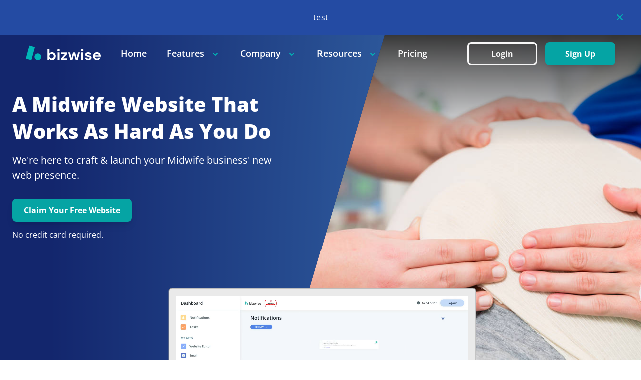

--- FILE ---
content_type: text/html
request_url: https://stage.bizwise.com/website/health-wellness-and-beauty/midwife/
body_size: 212776
content:
<!DOCTYPE html><html lang="en"><head><meta charSet="utf-8"/><meta http-equiv="x-ua-compatible" content="ie=edge"/><meta name="viewport" content="width=device-width, initial-scale=1, shrink-to-fit=no"/><meta name="generator" content="Gatsby 4.24.4"/><meta data-react-helmet="true" name="description" content="Bizwise helps bring Midwife businesses online with a modern website design, hosting, SEO, SSL, and tools including email, invoicing, booking, and more."/><meta data-react-helmet="true" property="og:title" content="🏥 Midwife Website Design &amp; Software - Bizwise"/><meta data-react-helmet="true" property="og:description" content="Bizwise helps bring Midwife businesses online with a modern website design, hosting, SEO, SSL, and tools including email, invoicing, booking, and more."/><meta data-react-helmet="true" property="og:type" content="website"/><meta data-react-helmet="true" name="twitter:card" content="summary"/><meta data-react-helmet="true" name="twitter:title" content="🏥 Midwife Website Design &amp; Software - Bizwise"/><meta data-react-helmet="true" name="twitter:description" content="Bizwise helps bring Midwife businesses online with a modern website design, hosting, SEO, SSL, and tools including email, invoicing, booking, and more."/><style data-href="/styles.d2c7a037e80126b698f8.css" data-identity="gatsby-global-css">@font-face{font-display:swap;font-family:Open Sans;font-style:normal;font-weight:300;src:url(/static/open-sans-cyrillic-ext-300-normal-49b3ba801b58b1e9e06198277fe55062.woff2) format("woff2"),url(/static/open-sans-all-300-normal-f30c0c533925ccdc2ca4eb1a7e378805.woff) format("woff");unicode-range:u+0460-052f,u+1c80-1c88,u+20b4,u+2de0-2dff,u+a640-a69f,u+fe2e-fe2f}@font-face{font-display:swap;font-family:Open Sans;font-style:normal;font-weight:300;src:url(/static/open-sans-cyrillic-300-normal-15860c18e364c1f6188138ea58f63207.woff2) format("woff2"),url(/static/open-sans-all-300-normal-f30c0c533925ccdc2ca4eb1a7e378805.woff) format("woff");unicode-range:u+0400-045f,u+0490-0491,u+04b0-04b1,u+2116}@font-face{font-display:swap;font-family:Open Sans;font-style:normal;font-weight:300;src:url([data-uri]) format("woff2"),url(/static/open-sans-all-300-normal-f30c0c533925ccdc2ca4eb1a7e378805.woff) format("woff");unicode-range:u+1f??}@font-face{font-display:swap;font-family:Open Sans;font-style:normal;font-weight:300;src:url([data-uri]) format("woff2"),url(/static/open-sans-all-300-normal-f30c0c533925ccdc2ca4eb1a7e378805.woff) format("woff");unicode-range:u+0370-03ff}@font-face{font-display:swap;font-family:Open Sans;font-style:normal;font-weight:300;src:url([data-uri]) format("woff2"),url(/static/open-sans-all-300-normal-f30c0c533925ccdc2ca4eb1a7e378805.woff) format("woff");unicode-range:u+0590-05ff,u+20aa,u+25cc,u+fb1d-fb4f}@font-face{font-display:swap;font-family:Open Sans;font-style:normal;font-weight:300;src:url([data-uri]) format("woff2"),url(/static/open-sans-all-300-normal-f30c0c533925ccdc2ca4eb1a7e378805.woff) format("woff");unicode-range:u+0102-0103,u+0110-0111,u+0128-0129,u+0168-0169,u+01a0-01a1,u+01af-01b0,u+1ea0-1ef9,u+20ab}@font-face{font-display:swap;font-family:Open Sans;font-style:normal;font-weight:300;src:url(/static/open-sans-latin-ext-300-normal-3fbffb35583471c259781ffc8aaf71e7.woff2) format("woff2"),url(/static/open-sans-all-300-normal-f30c0c533925ccdc2ca4eb1a7e378805.woff) format("woff");unicode-range:u+0100-024f,u+0259,u+1e??,u+2020,u+20a0-20ab,u+20ad-20cf,u+2113,u+2c60-2c7f,u+a720-a7ff}@font-face{font-display:swap;font-family:Open Sans;font-style:normal;font-weight:300;src:url(/static/open-sans-latin-300-normal-c4d56a65291faa29cd8d1fc3180711be.woff2) format("woff2"),url(/static/open-sans-all-300-normal-f30c0c533925ccdc2ca4eb1a7e378805.woff) format("woff");unicode-range:u+00??,u+0131,u+0152-0153,u+02bb-02bc,u+02c6,u+02da,u+02dc,u+2000-206f,u+2074,u+20ac,u+2122,u+2191,u+2193,u+2212,u+2215,u+feff,u+fffd}@font-face{font-display:swap;font-family:Open Sans;font-style:normal;font-weight:400;src:url(/static/open-sans-cyrillic-ext-400-normal-432abaf385d938750963d74176d9f862.woff2) format("woff2"),url(/static/open-sans-all-400-normal-fd1a30188fbba33c197111853f7de9ab.woff) format("woff");unicode-range:u+0460-052f,u+1c80-1c88,u+20b4,u+2de0-2dff,u+a640-a69f,u+fe2e-fe2f}@font-face{font-display:swap;font-family:Open Sans;font-style:normal;font-weight:400;src:url(/static/open-sans-cyrillic-400-normal-8c8b009e2308cfd366740eca4d4eafa6.woff2) format("woff2"),url(/static/open-sans-all-400-normal-fd1a30188fbba33c197111853f7de9ab.woff) format("woff");unicode-range:u+0400-045f,u+0490-0491,u+04b0-04b1,u+2116}@font-face{font-display:swap;font-family:Open Sans;font-style:normal;font-weight:400;src:url([data-uri]) format("woff2"),url(/static/open-sans-all-400-normal-fd1a30188fbba33c197111853f7de9ab.woff) format("woff");unicode-range:u+1f??}@font-face{font-display:swap;font-family:Open Sans;font-style:normal;font-weight:400;src:url([data-uri]) format("woff2"),url(/static/open-sans-all-400-normal-fd1a30188fbba33c197111853f7de9ab.woff) format("woff");unicode-range:u+0370-03ff}@font-face{font-display:swap;font-family:Open Sans;font-style:normal;font-weight:400;src:url([data-uri]) format("woff2"),url(/static/open-sans-all-400-normal-fd1a30188fbba33c197111853f7de9ab.woff) format("woff");unicode-range:u+0590-05ff,u+20aa,u+25cc,u+fb1d-fb4f}@font-face{font-display:swap;font-family:Open Sans;font-style:normal;font-weight:400;src:url([data-uri]) format("woff2"),url(/static/open-sans-all-400-normal-fd1a30188fbba33c197111853f7de9ab.woff) format("woff");unicode-range:u+0102-0103,u+0110-0111,u+0128-0129,u+0168-0169,u+01a0-01a1,u+01af-01b0,u+1ea0-1ef9,u+20ab}@font-face{font-display:swap;font-family:Open Sans;font-style:normal;font-weight:400;src:url(/static/open-sans-latin-ext-400-normal-0950a0dbc206706736db7e470e257e77.woff2) format("woff2"),url(/static/open-sans-all-400-normal-fd1a30188fbba33c197111853f7de9ab.woff) format("woff");unicode-range:u+0100-024f,u+0259,u+1e??,u+2020,u+20a0-20ab,u+20ad-20cf,u+2113,u+2c60-2c7f,u+a720-a7ff}@font-face{font-display:swap;font-family:Open Sans;font-style:normal;font-weight:400;src:url(/static/open-sans-latin-400-normal-a2d02404d087c7c068d4266172a0933d.woff2) format("woff2"),url(/static/open-sans-all-400-normal-fd1a30188fbba33c197111853f7de9ab.woff) format("woff");unicode-range:u+00??,u+0131,u+0152-0153,u+02bb-02bc,u+02c6,u+02da,u+02dc,u+2000-206f,u+2074,u+20ac,u+2122,u+2191,u+2193,u+2212,u+2215,u+feff,u+fffd}@font-face{font-display:swap;font-family:Open Sans;font-style:normal;font-weight:600;src:url(/static/open-sans-cyrillic-ext-600-normal-809cc0b27332d472d16e9a52c37b3ada.woff2) format("woff2"),url(/static/open-sans-all-600-normal-3c307d7857602d8ab49dd0e40d29d6d0.woff) format("woff");unicode-range:u+0460-052f,u+1c80-1c88,u+20b4,u+2de0-2dff,u+a640-a69f,u+fe2e-fe2f}@font-face{font-display:swap;font-family:Open Sans;font-style:normal;font-weight:600;src:url(/static/open-sans-cyrillic-600-normal-01c4890f27c6469c81a8b5a210acec60.woff2) format("woff2"),url(/static/open-sans-all-600-normal-3c307d7857602d8ab49dd0e40d29d6d0.woff) format("woff");unicode-range:u+0400-045f,u+0490-0491,u+04b0-04b1,u+2116}@font-face{font-display:swap;font-family:Open Sans;font-style:normal;font-weight:600;src:url([data-uri]) format("woff2"),url(/static/open-sans-all-600-normal-3c307d7857602d8ab49dd0e40d29d6d0.woff) format("woff");unicode-range:u+1f??}@font-face{font-display:swap;font-family:Open Sans;font-style:normal;font-weight:600;src:url([data-uri]) format("woff2"),url(/static/open-sans-all-600-normal-3c307d7857602d8ab49dd0e40d29d6d0.woff) format("woff");unicode-range:u+0370-03ff}@font-face{font-display:swap;font-family:Open Sans;font-style:normal;font-weight:600;src:url([data-uri]) format("woff2"),url(/static/open-sans-all-600-normal-3c307d7857602d8ab49dd0e40d29d6d0.woff) format("woff");unicode-range:u+0590-05ff,u+20aa,u+25cc,u+fb1d-fb4f}@font-face{font-display:swap;font-family:Open Sans;font-style:normal;font-weight:600;src:url([data-uri]) format("woff2"),url(/static/open-sans-all-600-normal-3c307d7857602d8ab49dd0e40d29d6d0.woff) format("woff");unicode-range:u+0102-0103,u+0110-0111,u+0128-0129,u+0168-0169,u+01a0-01a1,u+01af-01b0,u+1ea0-1ef9,u+20ab}@font-face{font-display:swap;font-family:Open Sans;font-style:normal;font-weight:600;src:url(/static/open-sans-latin-ext-600-normal-64747c633322cd7d25afb1585fdcabba.woff2) format("woff2"),url(/static/open-sans-all-600-normal-3c307d7857602d8ab49dd0e40d29d6d0.woff) format("woff");unicode-range:u+0100-024f,u+0259,u+1e??,u+2020,u+20a0-20ab,u+20ad-20cf,u+2113,u+2c60-2c7f,u+a720-a7ff}@font-face{font-display:swap;font-family:Open Sans;font-style:normal;font-weight:600;src:url(/static/open-sans-latin-600-normal-87da65d8301dc2218555c9c0a9bb3f49.woff2) format("woff2"),url(/static/open-sans-all-600-normal-3c307d7857602d8ab49dd0e40d29d6d0.woff) format("woff");unicode-range:u+00??,u+0131,u+0152-0153,u+02bb-02bc,u+02c6,u+02da,u+02dc,u+2000-206f,u+2074,u+20ac,u+2122,u+2191,u+2193,u+2212,u+2215,u+feff,u+fffd}@font-face{font-display:swap;font-family:Open Sans;font-style:normal;font-weight:500;src:url(/static/open-sans-cyrillic-ext-500-normal-eda54eee9ac57314a1ddd84fad8a2e56.woff2) format("woff2"),url(/static/open-sans-all-500-normal-d623a4eb9a4d1227f613d3b15390719d.woff) format("woff");unicode-range:u+0460-052f,u+1c80-1c88,u+20b4,u+2de0-2dff,u+a640-a69f,u+fe2e-fe2f}@font-face{font-display:swap;font-family:Open Sans;font-style:normal;font-weight:500;src:url(/static/open-sans-cyrillic-500-normal-dc6dbad318727771e98bfe723db186d2.woff2) format("woff2"),url(/static/open-sans-all-500-normal-d623a4eb9a4d1227f613d3b15390719d.woff) format("woff");unicode-range:u+0400-045f,u+0490-0491,u+04b0-04b1,u+2116}@font-face{font-display:swap;font-family:Open Sans;font-style:normal;font-weight:500;src:url([data-uri]) format("woff2"),url(/static/open-sans-all-500-normal-d623a4eb9a4d1227f613d3b15390719d.woff) format("woff");unicode-range:u+1f??}@font-face{font-display:swap;font-family:Open Sans;font-style:normal;font-weight:500;src:url([data-uri]) format("woff2"),url(/static/open-sans-all-500-normal-d623a4eb9a4d1227f613d3b15390719d.woff) format("woff");unicode-range:u+0370-03ff}@font-face{font-display:swap;font-family:Open Sans;font-style:normal;font-weight:500;src:url([data-uri]) format("woff2"),url(/static/open-sans-all-500-normal-d623a4eb9a4d1227f613d3b15390719d.woff) format("woff");unicode-range:u+0590-05ff,u+20aa,u+25cc,u+fb1d-fb4f}@font-face{font-display:swap;font-family:Open Sans;font-style:normal;font-weight:500;src:url([data-uri]) format("woff2"),url(/static/open-sans-all-500-normal-d623a4eb9a4d1227f613d3b15390719d.woff) format("woff");unicode-range:u+0102-0103,u+0110-0111,u+0128-0129,u+0168-0169,u+01a0-01a1,u+01af-01b0,u+1ea0-1ef9,u+20ab}@font-face{font-display:swap;font-family:Open Sans;font-style:normal;font-weight:500;src:url(/static/open-sans-latin-ext-500-normal-71ee96df171c7eef6f84fffb0ff6d53b.woff2) format("woff2"),url(/static/open-sans-all-500-normal-d623a4eb9a4d1227f613d3b15390719d.woff) format("woff");unicode-range:u+0100-024f,u+0259,u+1e??,u+2020,u+20a0-20ab,u+20ad-20cf,u+2113,u+2c60-2c7f,u+a720-a7ff}@font-face{font-display:swap;font-family:Open Sans;font-style:normal;font-weight:500;src:url(/static/open-sans-latin-500-normal-2c96d29d1ea67e7362389a1d2bf5b50e.woff2) format("woff2"),url(/static/open-sans-all-500-normal-d623a4eb9a4d1227f613d3b15390719d.woff) format("woff");unicode-range:u+00??,u+0131,u+0152-0153,u+02bb-02bc,u+02c6,u+02da,u+02dc,u+2000-206f,u+2074,u+20ac,u+2122,u+2191,u+2193,u+2212,u+2215,u+feff,u+fffd}@font-face{font-display:swap;font-family:Open Sans;font-style:normal;font-weight:700;src:url(/static/open-sans-cyrillic-ext-700-normal-3c59ade8b77934a45b30d8f4b6a83495.woff2) format("woff2"),url(/static/open-sans-all-700-normal-3499b9716301bd3c513c34b7c1e26c32.woff) format("woff");unicode-range:u+0460-052f,u+1c80-1c88,u+20b4,u+2de0-2dff,u+a640-a69f,u+fe2e-fe2f}@font-face{font-display:swap;font-family:Open Sans;font-style:normal;font-weight:700;src:url([data-uri]) format("woff2"),url(/static/open-sans-all-700-normal-3499b9716301bd3c513c34b7c1e26c32.woff) format("woff");unicode-range:u+0400-045f,u+0490-0491,u+04b0-04b1,u+2116}@font-face{font-display:swap;font-family:Open Sans;font-style:normal;font-weight:700;src:url([data-uri]) format("woff2"),url(/static/open-sans-all-700-normal-3499b9716301bd3c513c34b7c1e26c32.woff) format("woff");unicode-range:u+1f??}@font-face{font-display:swap;font-family:Open Sans;font-style:normal;font-weight:700;src:url([data-uri]) format("woff2"),url(/static/open-sans-all-700-normal-3499b9716301bd3c513c34b7c1e26c32.woff) format("woff");unicode-range:u+0370-03ff}@font-face{font-display:swap;font-family:Open Sans;font-style:normal;font-weight:700;src:url([data-uri]) format("woff2"),url(/static/open-sans-all-700-normal-3499b9716301bd3c513c34b7c1e26c32.woff) format("woff");unicode-range:u+0590-05ff,u+20aa,u+25cc,u+fb1d-fb4f}@font-face{font-display:swap;font-family:Open Sans;font-style:normal;font-weight:700;src:url([data-uri]) format("woff2"),url(/static/open-sans-all-700-normal-3499b9716301bd3c513c34b7c1e26c32.woff) format("woff");unicode-range:u+0102-0103,u+0110-0111,u+0128-0129,u+0168-0169,u+01a0-01a1,u+01af-01b0,u+1ea0-1ef9,u+20ab}@font-face{font-display:swap;font-family:Open Sans;font-style:normal;font-weight:700;src:url(/static/open-sans-latin-ext-700-normal-45e8e1ac313ddc44a97304a523fcd9a8.woff2) format("woff2"),url(/static/open-sans-all-700-normal-3499b9716301bd3c513c34b7c1e26c32.woff) format("woff");unicode-range:u+0100-024f,u+0259,u+1e??,u+2020,u+20a0-20ab,u+20ad-20cf,u+2113,u+2c60-2c7f,u+a720-a7ff}@font-face{font-display:swap;font-family:Open Sans;font-style:normal;font-weight:700;src:url(/static/open-sans-latin-700-normal-166dc5efb248e57520964b354e0b38bb.woff2) format("woff2"),url(/static/open-sans-all-700-normal-3499b9716301bd3c513c34b7c1e26c32.woff) format("woff");unicode-range:u+00??,u+0131,u+0152-0153,u+02bb-02bc,u+02c6,u+02da,u+02dc,u+2000-206f,u+2074,u+20ac,u+2122,u+2191,u+2193,u+2212,u+2215,u+feff,u+fffd}@font-face{font-display:swap;font-family:Open Sans;font-style:normal;font-weight:800;src:url(/static/open-sans-cyrillic-ext-800-normal-c29437db6cebf1730d67cf74635708e9.woff2) format("woff2"),url(/static/open-sans-all-800-normal-becca065c2d31cce807262a49e3b35d9.woff) format("woff");unicode-range:u+0460-052f,u+1c80-1c88,u+20b4,u+2de0-2dff,u+a640-a69f,u+fe2e-fe2f}@font-face{font-display:swap;font-family:Open Sans;font-style:normal;font-weight:800;src:url([data-uri]) format("woff2"),url(/static/open-sans-all-800-normal-becca065c2d31cce807262a49e3b35d9.woff) format("woff");unicode-range:u+0400-045f,u+0490-0491,u+04b0-04b1,u+2116}@font-face{font-display:swap;font-family:Open Sans;font-style:normal;font-weight:800;src:url([data-uri]) format("woff2"),url(/static/open-sans-all-800-normal-becca065c2d31cce807262a49e3b35d9.woff) format("woff");unicode-range:u+1f??}@font-face{font-display:swap;font-family:Open Sans;font-style:normal;font-weight:800;src:url([data-uri]) format("woff2"),url(/static/open-sans-all-800-normal-becca065c2d31cce807262a49e3b35d9.woff) format("woff");unicode-range:u+0370-03ff}@font-face{font-display:swap;font-family:Open Sans;font-style:normal;font-weight:800;src:url([data-uri]) format("woff2"),url(/static/open-sans-all-800-normal-becca065c2d31cce807262a49e3b35d9.woff) format("woff");unicode-range:u+0590-05ff,u+20aa,u+25cc,u+fb1d-fb4f}@font-face{font-display:swap;font-family:Open Sans;font-style:normal;font-weight:800;src:url([data-uri]) format("woff2"),url(/static/open-sans-all-800-normal-becca065c2d31cce807262a49e3b35d9.woff) format("woff");unicode-range:u+0102-0103,u+0110-0111,u+0128-0129,u+0168-0169,u+01a0-01a1,u+01af-01b0,u+1ea0-1ef9,u+20ab}@font-face{font-display:swap;font-family:Open Sans;font-style:normal;font-weight:800;src:url(/static/open-sans-latin-ext-800-normal-84e4b225288df75c70da31e6bc10e95c.woff2) format("woff2"),url(/static/open-sans-all-800-normal-becca065c2d31cce807262a49e3b35d9.woff) format("woff");unicode-range:u+0100-024f,u+0259,u+1e??,u+2020,u+20a0-20ab,u+20ad-20cf,u+2113,u+2c60-2c7f,u+a720-a7ff}@font-face{font-display:swap;font-family:Open Sans;font-style:normal;font-weight:800;src:url(/static/open-sans-latin-800-normal-7d3e609633bf25c3f8a2fadef746fb9f.woff2) format("woff2"),url(/static/open-sans-all-800-normal-becca065c2d31cce807262a49e3b35d9.woff) format("woff");unicode-range:u+00??,u+0131,u+0152-0153,u+02bb-02bc,u+02c6,u+02da,u+02dc,u+2000-206f,u+2074,u+20ac,u+2122,u+2191,u+2193,u+2212,u+2215,u+feff,u+fffd}body{font-family:Open Sans,Helvetica}.intercom-lightweight-app-launcher{display:none}

/*! tailwindcss v2.2.19 | MIT License | https://tailwindcss.com */

/*! modern-normalize v1.1.0 | MIT License | https://github.com/sindresorhus/modern-normalize */html{-webkit-text-size-adjust:100%;line-height:1.15;-moz-tab-size:4;-o-tab-size:4;tab-size:4}body{font-family:system-ui,-apple-system,Segoe UI,Roboto,Helvetica,Arial,sans-serif,Apple Color Emoji,Segoe UI Emoji;margin:0}hr{color:inherit;height:0}abbr[title]{-webkit-text-decoration:underline dotted;text-decoration:underline dotted}b,strong{font-weight:bolder}code,kbd,pre,samp{font-family:ui-monospace,SFMono-Regular,Consolas,Liberation Mono,Menlo,monospace;font-size:1em}small{font-size:80%}sub,sup{font-size:75%;line-height:0;position:relative;vertical-align:baseline}sub{bottom:-.25em}sup{top:-.5em}table{border-color:inherit;text-indent:0}button,input,optgroup,select,textarea{font-family:inherit;font-size:100%;line-height:1.15;margin:0}button,select{text-transform:none}[type=button],[type=reset],[type=submit],button{-webkit-appearance:button}::-moz-focus-inner{border-style:none;padding:0}:-moz-focusring{outline:1px dotted ButtonText}:-moz-ui-invalid{box-shadow:none}legend{padding:0}progress{vertical-align:baseline}::-webkit-inner-spin-button,::-webkit-outer-spin-button{height:auto}[type=search]{-webkit-appearance:textfield;outline-offset:-2px}::-webkit-search-decoration{-webkit-appearance:none}::-webkit-file-upload-button{-webkit-appearance:button;font:inherit}summary{display:list-item}blockquote,dd,dl,figure,h1,h2,h3,h4,h5,h6,hr,p,pre{margin:0}button{background-color:transparent;background-image:none}fieldset,ol,ul{margin:0;padding:0}ol,ul{list-style:none}html{font-family:ui-sans-serif,system-ui,-apple-system,BlinkMacSystemFont,Segoe UI,Roboto,Helvetica Neue,Arial,Noto Sans,sans-serif,Apple Color Emoji,Segoe UI Emoji,Segoe UI Symbol,Noto Color Emoji;line-height:1.5}body{font-family:inherit;line-height:inherit}*,:after,:before{border:0 solid;box-sizing:border-box}hr{border-top-width:1px}img{border-style:solid}textarea{resize:vertical}input::-moz-placeholder,textarea::-moz-placeholder{color:#a1a1aa;opacity:1}input::placeholder,textarea::placeholder{color:#a1a1aa;opacity:1}[role=button],button{cursor:pointer}:-moz-focusring{outline:auto}table{border-collapse:collapse}h1,h2,h3,h4,h5,h6{font-size:inherit;font-weight:inherit}a{color:inherit;text-decoration:inherit}button,input,optgroup,select,textarea{color:inherit;line-height:inherit;padding:0}code,kbd,pre,samp{font-family:ui-monospace,SFMono-Regular,Menlo,Monaco,Consolas,Liberation Mono,Courier New,monospace}audio,canvas,embed,iframe,img,object,svg,video{display:block;vertical-align:middle}img,video{height:auto;max-width:100%}[hidden]{display:none}*,:after,:before{--tw-translate-x:0;--tw-translate-y:0;--tw-rotate:0;--tw-skew-x:0;--tw-skew-y:0;--tw-scale-x:1;--tw-scale-y:1;--tw-transform:translateX(var(--tw-translate-x)) translateY(var(--tw-translate-y)) rotate(var(--tw-rotate)) skewX(var(--tw-skew-x)) skewY(var(--tw-skew-y)) scaleX(var(--tw-scale-x)) scaleY(var(--tw-scale-y));--tw-ring-offset-shadow:0 0 #0000;--tw-ring-shadow:0 0 #0000;--tw-shadow:0 0 #0000;--tw-blur:var(--tw-empty,/*!*/ /*!*/);--tw-brightness:var(--tw-empty,/*!*/ /*!*/);--tw-contrast:var(--tw-empty,/*!*/ /*!*/);--tw-grayscale:var(--tw-empty,/*!*/ /*!*/);--tw-hue-rotate:var(--tw-empty,/*!*/ /*!*/);--tw-invert:var(--tw-empty,/*!*/ /*!*/);--tw-saturate:var(--tw-empty,/*!*/ /*!*/);--tw-sepia:var(--tw-empty,/*!*/ /*!*/);--tw-drop-shadow:var(--tw-empty,/*!*/ /*!*/);--tw-filter:var(--tw-blur) var(--tw-brightness) var(--tw-contrast) var(--tw-grayscale) var(--tw-hue-rotate) var(--tw-invert) var(--tw-saturate) var(--tw-sepia) var(--tw-drop-shadow);border-color:currentColor}.container{width:100%}@media (min-width:0px){.container{max-width:0}}@media (min-width:600px){.container{max-width:600px}}@media (min-width:900px){.container{max-width:900px}}@media (min-width:959px){.container{max-width:959px}}@media (min-width:1050px){.container{max-width:1050px}}@media (min-width:1200px){.container{max-width:1200px}}@media (min-width:1536px){.container{max-width:1536px}}.visible{visibility:visible}.\!visible{visibility:visible!important}.fixed{position:fixed}.absolute{position:absolute}.relative{position:relative}.sticky{position:sticky}.inset-y-0{bottom:0;top:0}.right-0{right:0}.top-0{top:0}.left-0{left:0}.order-1{order:1}.order-2{order:2}.col-span-10{grid-column:span 10/span 10}.mx-auto{margin-left:auto;margin-right:auto}.my-7{margin-bottom:1.75rem;margin-top:1.75rem}.my-10{margin-bottom:2.5rem;margin-top:2.5rem}.mx-8{margin-left:2rem;margin-right:2rem}.my-2{margin-bottom:.5rem;margin-top:.5rem}.my-4{margin-bottom:1rem;margin-top:1rem}.mx-0{margin-left:0;margin-right:0}.mb-2{margin-bottom:.5rem}.mb-3{margin-bottom:.75rem}.mr-4{margin-right:1rem}.mb-6{margin-bottom:1.5rem}.mt-6{margin-top:1.5rem}.mb-32{margin-bottom:8rem}.mt-2{margin-top:.5rem}.mt-1{margin-top:.25rem}.mr-\[5px\]{margin-right:5px}.ml-\[3px\]{margin-left:3px}.ml-auto{margin-left:auto}.mt-10{margin-top:2.5rem}.mt-0{margin-top:0}.mt-4{margin-top:1rem}.mb-8{margin-bottom:2rem}.mt-8{margin-top:2rem}.mt-3{margin-top:.75rem}.mb-4{margin-bottom:1rem}.mr-auto{margin-right:auto}.mb-5{margin-bottom:1.25rem}.mb-10{margin-bottom:2.5rem}.mb-7{margin-bottom:1.75rem}.ml-0{margin-left:0}.mt-5{margin-top:1.25rem}.mr-0\.5{margin-right:.125rem}.mr-0{margin-right:0}.block{display:block}.inline-block{display:inline-block}.flex{display:flex}.inline-flex{display:inline-flex}.table{display:table}.grid{display:grid}.hidden{display:none}.h-6{height:1.5rem}.h-\[1\.25rem\]{height:1.25rem}.h-\[1rem\]{height:1rem}.h-full{height:100%}.h-3{height:.75rem}.h-\[50px\]{height:50px}.h-\[84px\]{height:84px}.h-\[24px\]{height:24px}.w-6{width:1.5rem}.w-full{width:100%}.w-\[80\%\]{width:80%}.w-\[200px\]{width:200px}.w-\[1\.25rem\]{width:1.25rem}.w-\[1rem\]{width:1rem}.w-3{width:.75rem}.w-\[50px\]{width:50px}.w-\[84px\]{width:84px}.w-\[400px\]{width:400px}.w-\[24px\]{width:24px}.min-w-full{min-width:100%}.min-w-\[40px\]{min-width:40px}.min-w-\[55px\]{min-width:55px}.max-w-full{max-width:100%}.max-w-3xl{max-width:48rem}.flex-1{flex:1 1 0%}.flex-shrink-0{flex-shrink:0}.flex-grow{flex-grow:1}.transform{transform:var(--tw-transform)}@keyframes pulse{50%{opacity:.5}}.animate-pulse{animation:pulse 2s cubic-bezier(.4,0,.6,1) infinite}.grid-cols-3{grid-template-columns:repeat(3,minmax(0,1fr))}.grid-cols-1{grid-template-columns:repeat(1,minmax(0,1fr))}.grid-cols-10{grid-template-columns:repeat(10,minmax(0,1fr))}.grid-cols-2{grid-template-columns:repeat(2,minmax(0,1fr))}.flex-row{flex-direction:row}.flex-col{flex-direction:column}.items-start{align-items:flex-start}.items-end{align-items:flex-end}.items-center{align-items:center}.items-stretch{align-items:stretch}.justify-start{justify-content:flex-start}.justify-center{justify-content:center}.justify-items-center{justify-items:center}.gap-2{gap:.5rem}.gap-10{gap:2.5rem}.gap-4{gap:1rem}.gap-y-6{row-gap:1.5rem}.gap-y-8{row-gap:2rem}.gap-x-8{-moz-column-gap:2rem;column-gap:2rem}.gap-y-5{row-gap:1.25rem}.gap-x-10{-moz-column-gap:2.5rem;column-gap:2.5rem}.gap-y-10{row-gap:2.5rem}.gap-x-6{-moz-column-gap:1.5rem;column-gap:1.5rem}.space-y-4>:not([hidden])~:not([hidden]){--tw-space-y-reverse:0;margin-bottom:calc(1rem*var(--tw-space-y-reverse));margin-top:calc(1rem*(1 - var(--tw-space-y-reverse)))}.self-end{align-self:flex-end}.justify-self-center{justify-self:center}.overflow-hidden{overflow:hidden}.rounded{border-radius:.25rem}.rounded-full{border-radius:9999px}.rounded-md{border-radius:.375rem}.rounded-lg{border-radius:.5rem}.rounded-\[50\%\]{border-radius:50%}.rounded-\[20px\]{border-radius:20px}.rounded-t-\[20px\]{border-top-left-radius:20px;border-top-right-radius:20px}.border{border-width:1px}.border-b{border-bottom-width:1px}.border-dashed{border-style:dashed}.border-error{--tw-border-opacity:1;border-color:rgba(154,0,0,var(--tw-border-opacity))}.border-teal{--tw-border-opacity:1;border-color:rgba(0,182,182,var(--tw-border-opacity))}.border-gray-outline{--tw-border-opacity:1;border-color:rgba(185,185,185,var(--tw-border-opacity))}.border-blue{--tw-border-opacity:1;border-color:rgba(19,41,107,var(--tw-border-opacity))}.bg-error-background{--tw-bg-opacity:1;background-color:rgba(255,241,241,var(--tw-bg-opacity))}.bg-orange{--tw-bg-opacity:1;background-color:rgba(253,161,77,var(--tw-bg-opacity))}.bg-gray-skeleton{--tw-bg-opacity:1;background-color:rgba(209,213,219,var(--tw-bg-opacity))}.bg-white{--tw-bg-opacity:1;background-color:rgba(255,255,255,var(--tw-bg-opacity))}.bg-teal{--tw-bg-opacity:1;background-color:rgba(0,182,182,var(--tw-bg-opacity))}.bg-blue{--tw-bg-opacity:1;background-color:rgba(19,41,107,var(--tw-bg-opacity))}.bg-teal-background{--tw-bg-opacity:1;background-color:rgba(235,246,246,var(--tw-bg-opacity))}.object-cover{-o-object-fit:cover;object-fit:cover}.p-6{padding:1.5rem}.p-0{padding:0}.p-3{padding:.75rem}.px-4{padding-left:1rem;padding-right:1rem}.py-3{padding-bottom:.75rem;padding-top:.75rem}.py-2{padding-bottom:.5rem;padding-top:.5rem}.py-12{padding-bottom:3rem;padding-top:3rem}.px-12{padding-left:3rem;padding-right:3rem}.px-5{padding-left:1.25rem;padding-right:1.25rem}.px-2{padding-left:.5rem;padding-right:.5rem}.px-\[1\.25rem\]{padding-left:1.25rem;padding-right:1.25rem}.py-\[0\.9rem\]{padding-bottom:.9rem;padding-top:.9rem}.px-10{padding-left:2.5rem;padding-right:2.5rem}.py-8{padding-bottom:2rem;padding-top:2rem}.px-8{padding-left:2rem;padding-right:2rem}.px-6{padding-left:1.5rem;padding-right:1.5rem}.pr-2{padding-right:.5rem}.pr-\[2\.75rem\]{padding-right:2.75rem}.pr-\[1rem\]{padding-right:1rem}.pb-4{padding-bottom:1rem}.pt-8{padding-top:2rem}.pb-14{padding-bottom:3.5rem}.text-left{text-align:left}.text-center{text-align:center}.font-bold{font-weight:700}.font-semibold{font-weight:600}.font-normal{font-weight:400}.uppercase{text-transform:uppercase}.capitalize{text-transform:capitalize}.italic{font-style:italic}.text-error{--tw-text-opacity:1;color:rgba(154,0,0,var(--tw-text-opacity))}.text-blue{--tw-text-opacity:1;color:rgba(19,41,107,var(--tw-text-opacity))}.text-white{--tw-text-opacity:1;color:rgba(255,255,255,var(--tw-text-opacity))}.text-teal{--tw-text-opacity:1;color:rgba(0,182,182,var(--tw-text-opacity))}.underline{text-decoration:underline}.shadow-lg{--tw-shadow:0 10px 15px -3px rgba(0,0,0,.1),0 4px 6px -2px rgba(0,0,0,.05)}.shadow-lg,.shadow-sm{box-shadow:var(--tw-ring-offset-shadow,0 0 #0000),var(--tw-ring-shadow,0 0 #0000),var(--tw-shadow)}.shadow-sm{--tw-shadow:0 1px 2px 0 rgba(0,0,0,.05)}.shadow{--tw-shadow:0 1px 3px 0 rgba(0,0,0,.1),0 1px 2px 0 rgba(0,0,0,.06);box-shadow:var(--tw-ring-offset-shadow,0 0 #0000),var(--tw-ring-shadow,0 0 #0000),var(--tw-shadow)}.outline-none{outline:2px solid transparent;outline-offset:2px}.blur{--tw-blur:blur(8px)}.blur,.drop-shadow{filter:var(--tw-filter)}.drop-shadow{--tw-drop-shadow:drop-shadow(0 1px 2px rgba(0,0,0,.1)) drop-shadow(0 1px 1px rgba(0,0,0,.06))}.filter{filter:var(--tw-filter)}.transition{transition-duration:.15s;transition-property:background-color,border-color,color,fill,stroke,opacity,box-shadow,transform,filter,-webkit-backdrop-filter;transition-property:background-color,border-color,color,fill,stroke,opacity,box-shadow,transform,filter,backdrop-filter;transition-property:background-color,border-color,color,fill,stroke,opacity,box-shadow,transform,filter,backdrop-filter,-webkit-backdrop-filter;transition-timing-function:cubic-bezier(.4,0,.2,1)}.ease-in-out{transition-timing-function:cubic-bezier(.4,0,.2,1)}.hover\:text-blue-hover:hover{--tw-text-opacity:1;color:rgba(66,130,255,var(--tw-text-opacity))}.hover\:text-teal-hover:hover{--tw-text-opacity:1;color:rgba(4,129,129,var(--tw-text-opacity))}.hover\:underline:hover{text-decoration:underline}.focus\:border-2:focus{border-width:2px}.focus\:border-teal:focus{--tw-border-opacity:1;border-color:rgba(0,182,182,var(--tw-border-opacity))}.focus\:border-error:focus{--tw-border-opacity:1;border-color:rgba(154,0,0,var(--tw-border-opacity))}.focus\:px-\[calc\(1\.25rem-1px\)\]:focus{padding-left:calc(1.25rem - 1px);padding-right:calc(1.25rem - 1px)}.focus\:py-\[calc\(0\.9rem-1px\)\]:focus{padding-bottom:calc(.9rem - 1px);padding-top:calc(.9rem - 1px)}.focus\:pr-\[calc\(2\.75rem-1px\)\]:focus{padding-right:calc(2.75rem - 1px)}.focus\:outline-none:focus{outline:2px solid transparent;outline-offset:2px}@media (min-width:600px){.sm\:order-1{order:1}.sm\:col-span-2{grid-column:span 2/span 2}.sm\:col-span-4{grid-column:span 4/span 4}.sm\:col-span-6{grid-column:span 6/span 6}.sm\:mx-0{margin-left:0;margin-right:0}.sm\:ml-auto{margin-left:auto}.sm\:w-5{width:1.25rem}.sm\:w-auto{width:auto}.sm\:grid-cols-2{grid-template-columns:repeat(2,minmax(0,1fr))}.sm\:gap-x-8{-moz-column-gap:2rem;column-gap:2rem}.sm\:p-8{padding:2rem}.sm\:px-20{padding-left:5rem;padding-right:5rem}.sm\:px-8{padding-left:2rem;padding-right:2rem}.sm\:px-16{padding-left:4rem;padding-right:4rem}.sm\:py-14{padding-bottom:3.5rem;padding-top:3.5rem}.sm\:py-12{padding-bottom:3rem;padding-top:3rem}.sm\:py-10{padding-bottom:2.5rem;padding-top:2.5rem}.sm\:pt-14{padding-top:3.5rem}.sm\:text-left{text-align:left}}@media (min-width:900px){.md\:order-1{order:1}.md\:order-2{order:2}.md\:col-span-5{grid-column:span 5/span 5}.md\:mx-auto{margin-left:auto;margin-right:auto}.md\:my-6{margin-bottom:1.5rem;margin-top:1.5rem}.md\:mt-10{margin-top:2.5rem}.md\:mr-0{margin-right:0}.md\:mb-6{margin-bottom:1.5rem}.md\:mt-6{margin-top:1.5rem}.md\:mt-2{margin-top:.5rem}.md\:ml-\[58px\]{margin-left:58px}.md\:mb-4{margin-bottom:1rem}.md\:block{display:block}.md\:flex{display:flex}.md\:hidden{display:none}.md\:w-3\/4{width:75%}.md\:w-auto{width:auto}.md\:grid-cols-3{grid-template-columns:repeat(3,minmax(0,1fr))}.md\:grid-cols-2{grid-template-columns:repeat(2,minmax(0,1fr))}.md\:flex-col{flex-direction:column}.md\:items-center{align-items:center}.md\:justify-end{justify-content:flex-end}.md\:gap-12{gap:3rem}.md\:gap-20{gap:5rem}.md\:gap-y-0{row-gap:0}.md\:justify-self-start{justify-self:start}.md\:px-0{padding-left:0;padding-right:0}.md\:text-left{text-align:left}.md\:text-center{text-align:center}}@media (min-width:1050px){.mdlg\:px-5{padding-left:1.25rem;padding-right:1.25rem}}@media (min-width:959px){.desktop\:mt-7{margin-top:1.75rem}.desktop\:mb-8{margin-bottom:2rem}.desktop\:mb-7{margin-bottom:1.75rem}.desktop\:grid-cols-2{grid-template-columns:repeat(2,minmax(0,1fr))}.desktop\:gap-20{gap:5rem}.desktop\:gap-y-16{row-gap:4rem}}@media (min-width:1200px){.lg\:col-span-4{grid-column:span 4/span 4}.lg\:col-span-6{grid-column:span 6/span 6}.lg\:min-w-\[140px\]{min-width:140px}.lg\:grid-cols-2{grid-template-columns:repeat(2,minmax(0,1fr))}.lg\:gap-x-20{-moz-column-gap:5rem;column-gap:5rem}}@media (min-width:1536px){.xl\:gap-40{gap:10rem}.xl\:gap-x-40{-moz-column-gap:10rem;column-gap:10rem}}.carousel.carousel-slider .control-arrow,.carousel .control-arrow{background:none;border:0;cursor:pointer;filter:alpha(opacity=40);font-size:32px;opacity:.4;position:absolute;top:20px;transition:all .25s ease-in;z-index:2}.carousel .control-arrow:focus,.carousel .control-arrow:hover{filter:alpha(opacity=100);opacity:1}.carousel.carousel-slider .control-arrow:before,.carousel .control-arrow:before{border-bottom:8px solid transparent;border-top:8px solid transparent;content:"";display:inline-block;margin:0 5px}.carousel .control-disabled.control-arrow{cursor:inherit;display:none;filter:alpha(opacity=0);opacity:0}.carousel .control-prev.control-arrow{left:0}.carousel .control-prev.control-arrow:before{border-right:8px solid #fff}.carousel .control-next.control-arrow{right:0}.carousel .control-next.control-arrow:before{border-left:8px solid #fff}.carousel-root{outline:none}.carousel{position:relative;width:100%}.carousel *{box-sizing:border-box}.carousel img{display:inline-block;pointer-events:none;width:100%}.carousel .carousel{position:relative}.carousel .control-arrow{background:none;border:0;font-size:18px;margin-top:-13px;outline:0;top:50%}.carousel .thumbs-wrapper{margin:20px;overflow:hidden}.carousel .thumbs{list-style:none;position:relative;transform:translateZ(0);transition:all .15s ease-in;white-space:nowrap}.carousel .thumb{border:3px solid #fff;display:inline-block;margin-right:6px;overflow:hidden;padding:2px;transition:border .15s ease-in;white-space:nowrap}.carousel .thumb:focus{border:3px solid #ccc;outline:none}.carousel .thumb.selected,.carousel .thumb:hover{border:3px solid #333}.carousel .thumb img{vertical-align:top}.carousel.carousel-slider{margin:0;overflow:hidden;position:relative}.carousel.carousel-slider .control-arrow{bottom:0;color:#fff;font-size:26px;margin-top:0;padding:5px;top:0}.carousel.carousel-slider .control-arrow:hover{background:rgba(0,0,0,.2)}.carousel .slider-wrapper{margin:auto;overflow:hidden;transition:height .15s ease-in;width:100%}.carousel .slider-wrapper.axis-horizontal .slider{-ms-box-orient:horizontal;display:-moz-flex;display:flex}.carousel .slider-wrapper.axis-horizontal .slider .slide{flex-direction:column;flex-flow:column}.carousel .slider-wrapper.axis-vertical{-ms-box-orient:horizontal;display:-moz-flex;display:flex}.carousel .slider-wrapper.axis-vertical .slider{flex-direction:column}.carousel .slider{list-style:none;margin:0;padding:0;position:relative;width:100%}.carousel .slider.animated{transition:all .35s ease-in-out}.carousel .slide{margin:0;min-width:100%;position:relative;text-align:center}.carousel .slide img{border:0;vertical-align:top;width:100%}.carousel .slide iframe{border:0;display:inline-block;margin:0 40px 40px;width:calc(100% - 80px)}.carousel .slide .legend{background:#000;border-radius:10px;bottom:40px;color:#fff;font-size:12px;left:50%;margin-left:-45%;opacity:.25;padding:10px;position:absolute;text-align:center;transition:all .5s ease-in-out;transition:opacity .35s ease-in-out;width:90%}.carousel .control-dots{bottom:0;margin:10px 0;padding:0;position:absolute;text-align:center;width:100%;z-index:1}@media (min-width:960px){.carousel .control-dots{bottom:0}}.carousel .control-dots .dot{background:#fff;border-radius:50%;box-shadow:1px 1px 2px rgba(0,0,0,.9);cursor:pointer;display:inline-block;filter:alpha(opacity=30);height:8px;margin:0 8px;opacity:.3;transition:opacity .25s ease-in;width:8px}.carousel .control-dots .dot.selected,.carousel .control-dots .dot:hover{filter:alpha(opacity=100);opacity:1}.carousel .carousel-status{color:#fff;font-size:10px;padding:5px;position:absolute;right:0;text-shadow:1px 1px 1px rgba(0,0,0,.9);top:0}.carousel:hover .slide .legend{opacity:1}</style><script type="text/javascript" async="">(function(g,r,s,f){g.grsfSettings={campaignId: window.location.origin.match(/(webveloper.dev)|(stage.bizwise.com)|(localhost)/) ? "fkaxmd" : "8fnfny",version:"2.0.0"};s=r.getElementsByTagName("head")[0];f=r.createElement("script");f.async=1;f.src="https://app.growsurf.com/growsurf.js"+"?v="+g.grsfSettings.version;f.setAttribute("grsf-campaign", g.grsfSettings.campaignId);!g.grsfInit?s.appendChild(f):"";})(window,document);</script><script type="text/javascript" async="">!function(){var analytics=window.analytics=window.analytics||[];if(!analytics.initialize)if(analytics.invoked)window.console&&console.error&&console.error("Segment snippet included twice.");else{analytics.invoked=!0;analytics.methods=["trackSubmit","trackClick","trackLink","trackForm","pageview","identify","reset","group","track","ready","alias","debug","page","once","off","on","addSourceMiddleware","addIntegrationMiddleware","setAnonymousId","addDestinationMiddleware"];analytics.factory=function(e){return function(){var t=Array.prototype.slice.call(arguments);t.unshift(e);analytics.push(t);return analytics}};for(var e=0;e<analytics.methods.length;e++){var key=analytics.methods[e];analytics[key]=analytics.factory(key)}analytics.load=function(key,e){var t=document.createElement("script");t.type="text/javascript";t.async=!0;t.src="https://cdn.segment.com/analytics.js/v1/" + key + "/analytics.min.js";var n=document.getElementsByTagName("script")[0];n.parentNode.insertBefore(t,n);analytics._loadOptions=e};analytics._writeKey="VhIksrOTRGhOqPCRmXFJccnxM3R15Svx";;analytics.SNIPPET_VERSION="4.15.3";
          analytics.load("VhIksrOTRGhOqPCRmXFJccnxM3R15Svx");
          analytics.page();
          }}();</script><title data-react-helmet="true">🏥 Midwife Website Design &amp; Software - Bizwise</title><style>.gatsby-image-wrapper{position:relative;overflow:hidden}.gatsby-image-wrapper picture.object-fit-polyfill{position:static!important}.gatsby-image-wrapper img{bottom:0;height:100%;left:0;margin:0;max-width:none;padding:0;position:absolute;right:0;top:0;width:100%;object-fit:cover}.gatsby-image-wrapper [data-main-image]{opacity:0;transform:translateZ(0);transition:opacity .25s linear;will-change:opacity}.gatsby-image-wrapper-constrained{display:inline-block;vertical-align:top}</style><noscript><style>.gatsby-image-wrapper noscript [data-main-image]{opacity:1!important}.gatsby-image-wrapper [data-placeholder-image]{opacity:0!important}</style></noscript><script type="module">const e="undefined"!=typeof HTMLImageElement&&"loading"in HTMLImageElement.prototype;e&&document.body.addEventListener("load",(function(e){if(void 0===e.target.dataset.mainImage)return;if(void 0===e.target.dataset.gatsbyImageSsr)return;const t=e.target;let a=null,n=t;for(;null===a&&n;)void 0!==n.parentNode.dataset.gatsbyImageWrapper&&(a=n.parentNode),n=n.parentNode;const o=a.querySelector("[data-placeholder-image]"),r=new Image;r.src=t.currentSrc,r.decode().catch((()=>{})).then((()=>{t.style.opacity=1,o&&(o.style.opacity=0,o.style.transition="opacity 500ms linear")}))}),!0);</script><style type="text/css" id="server-side-jss">.clickable-0-2-22 {
  cursor: pointer;
  --webkitAppearance: button;
  --webkit-appearance: button;
}
.clickable-0-2-22:disabled {
  cursor: default;
}
.underline-0-2-102 {}
.marginTop-0-2-103 {
  margin-top: 1rem;
}
@media (max-width:600px) {
  .marginTop-0-2-103 {
    margin-top: 1rem;
  }
}
  .underline-d0-0-2-104 {
    width: 7.5rem;
    height: 0.48125rem;
    margin-left: auto;
    margin-right: auto;
    background-color: #FDA14D;
  }
  .underline-d1-0-2-121 {
    width: 7.5rem;
    height: 0.48125rem;
    margin-left: auto;
    margin-right: auto;
    background-color: #FDA14D;
  }
  .underline-d2-0-2-142 {
    width: 7.5rem;
    height: 0.48125rem;
    margin-left: auto;
    margin-right: auto;
    background-color: #FDA14D;
  }
  .base-0-2-14 {  }
  .h1-0-2-15 {
    font-size: 3.125rem;
    font-weight: 800;
    line-height: 111.5%;
  }
@media screen and (max-width: 959px) {
  .h1-0-2-15 {
    font-size: 2rem;
    line-height: 125%;
  }
}
  .h2-0-2-16 {
    font-size: 2.5rem;
    font-weight: 800;
    line-height: 136%;
  }
@media screen and (max-width: 959px) {
  .h2-0-2-16 {
    font-size: 1.5625rem !important;
  }
}
  .h3-0-2-17 {
    font-size: 1.5rem;
    font-weight: 600;
    line-height: 136.7%;
  }
@media screen and (max-width: 959px) {
  .h3-0-2-17 {
    font-size: 1.25rem;
    line-height: 150%;
  }
}
  .p1-0-2-18 {
    font-size: 1.25rem;
    font-weight: 400;
    line-height: 150%;
  }
@media screen and (max-width: 959px) {
  .p1-0-2-18 {
    font-size: 1.125rem;
  }
}
  .p2-0-2-19 {
    font-size: 1.125rem;
    font-weight: 400;
    line-height: 1.875rem;
  }
@media screen and (max-width: 959px) {
  .p2-0-2-19 {
    font-size: 1rem;
    line-height: 1.4375rem;
  }
}
  .p3-0-2-20 {
    font-size: 1rem;
    font-weight: 400;
    line-height: 137.5%;
  }
  .base-d4-0-2-21 {
    color: #FFFFFF;
    word-break: break-word;
    font-family: Open Sans, Helvetica;
    white-space: pre-wrap;
  }
  .base-d5-0-2-54 {
    color: #13296B;
    word-break: break-word;
    font-family: Open Sans, Helvetica;
    white-space: pre-wrap;
  }
  .base-d6-0-2-55 {
    color: #00B6B6;
    word-break: break-word;
    font-family: Open Sans, Helvetica;
    white-space: pre-wrap;
  }
  .base-d7-0-2-56 {
    color: #00B6B6;
    word-break: break-word;
    font-family: Open Sans, Helvetica;
    white-space: pre-wrap;
  }
  .base-d8-0-2-57 {
    color: #00B6B6;
    word-break: break-word;
    font-family: Open Sans, Helvetica;
    white-space: pre-wrap;
  }
  .base-d9-0-2-58 {
    color: #13296B;
    word-break: break-word;
    font-family: Open Sans, Helvetica;
    white-space: pre-wrap;
  }
  .base-d10-0-2-75 {
    color: #FFFFFF;
    word-break: break-word;
    font-family: Open Sans, Helvetica;
    white-space: pre-wrap;
  }
  .base-d11-0-2-76 {
    color: #FFFFFF;
    word-break: break-word;
    font-family: Open Sans, Helvetica;
    white-space: pre-wrap;
  }
  .base-d12-0-2-78 {
    color: #FFFFFF;
    word-break: break-word;
    font-family: Open Sans, Helvetica;
    white-space: pre-wrap;
  }
  .base-d13-0-2-84 {
    color: #13296B;
    text-align: center;
    word-break: break-word;
    font-family: Open Sans, Helvetica;
    white-space: pre-wrap;
  }
  .base-d14-0-2-85 {
    color: #13296B;
    text-align: center;
    word-break: break-word;
    font-family: Open Sans, Helvetica;
    white-space: pre-wrap;
  }
  .base-d15-0-2-86 {
    color: #13296B;
    text-align: center;
    word-break: break-word;
    font-family: Open Sans, Helvetica;
    white-space: pre-wrap;
  }
  .base-d16-0-2-87 {
    color: #13296B;
    text-align: center;
    word-break: break-word;
    font-family: Open Sans, Helvetica;
    white-space: pre-wrap;
  }
  .base-d17-0-2-88 {
    color: #13296B;
    text-align: center;
    word-break: break-word;
    font-family: Open Sans, Helvetica;
    white-space: pre-wrap;
  }
  .base-d18-0-2-89 {
    color: #13296B;
    text-align: center;
    word-break: break-word;
    font-family: Open Sans, Helvetica;
    white-space: pre-wrap;
  }
  .base-d19-0-2-101 {
    color: #13296B;
    text-align: center;
    word-break: break-word;
    font-family: Open Sans, Helvetica;
    white-space: pre-wrap;
  }
  .base-d20-0-2-105 {
    color: #13296B;
    word-break: break-word;
    font-family: Open Sans, Helvetica;
    white-space: pre-wrap;
  }
  .base-d21-0-2-106 {
    color: #3C3C3C;
    word-break: break-word;
    font-family: Open Sans, Helvetica;
    white-space: pre-wrap;
  }
  .base-d22-0-2-107 {
    color: #3C3C3C;
    word-break: break-word;
    font-family: Open Sans, Helvetica;
    white-space: pre-wrap;
  }
  .base-d23-0-2-108 {
    color: #3C3C3C;
    word-break: break-word;
    font-family: Open Sans, Helvetica;
    white-space: pre-wrap;
  }
  .base-d24-0-2-109 {
    color: #3C3C3C;
    word-break: break-word;
    font-family: Open Sans, Helvetica;
    white-space: pre-wrap;
  }
  .base-d25-0-2-110 {
    color: #3C3C3C;
    word-break: break-word;
    font-family: Open Sans, Helvetica;
    white-space: pre-wrap;
  }
  .base-d26-0-2-111 {
    color: #13296B;
    word-break: break-word;
    font-family: Open Sans, Helvetica;
    white-space: pre-wrap;
  }
  .base-d27-0-2-112 {
    color: #3C3C3C;
    word-break: break-word;
    font-family: Open Sans, Helvetica;
    white-space: pre-wrap;
  }
  .base-d28-0-2-113 {
    color: #3C3C3C;
    word-break: break-word;
    font-family: Open Sans, Helvetica;
    white-space: pre-wrap;
  }
  .base-d29-0-2-114 {
    color: #3C3C3C;
    word-break: break-word;
    font-family: Open Sans, Helvetica;
    white-space: pre-wrap;
  }
  .base-d30-0-2-120 {
    color: #13296B;
    text-align: center;
    word-break: break-word;
    font-family: Open Sans, Helvetica;
    white-space: pre-wrap;
  }
  .base-d31-0-2-122 {
    color: #13296B;
    text-align: center;
    word-break: break-word;
    font-family: Open Sans, Helvetica;
    white-space: pre-wrap;
  }
  .base-d32-0-2-123 {
    color: #13296B;
    text-align: center;
    word-break: break-word;
    font-family: Open Sans, Helvetica;
    white-space: pre-wrap;
  }
  .base-d33-0-2-124 {
    color: #13296B;
    text-align: center;
    word-break: break-word;
    font-family: Open Sans, Helvetica;
    white-space: pre-wrap;
  }
  .base-d34-0-2-125 {
    color: #13296B;
    text-align: center;
    word-break: break-word;
    font-family: Open Sans, Helvetica;
    white-space: pre-wrap;
  }
  .base-d35-0-2-126 {
    color: #13296B;
    text-align: center;
    word-break: break-word;
    font-family: Open Sans, Helvetica;
    white-space: pre-wrap;
  }
  .base-d36-0-2-127 {
    color: #13296B;
    text-align: center;
    word-break: break-word;
    font-family: Open Sans, Helvetica;
    white-space: pre-wrap;
  }
  .base-d37-0-2-128 {
    color: #13296B;
    text-align: center;
    word-break: break-word;
    font-family: Open Sans, Helvetica;
    white-space: pre-wrap;
  }
  .base-d38-0-2-129 {
    color: #13296B;
    text-align: center;
    word-break: break-word;
    font-family: Open Sans, Helvetica;
    white-space: pre-wrap;
  }
  .base-d39-0-2-130 {
    color: #13296B;
    text-align: center;
    word-break: break-word;
    font-family: Open Sans, Helvetica;
    white-space: pre-wrap;
  }
  .base-d40-0-2-131 {
    color: #13296B;
    text-align: center;
    word-break: break-word;
    font-family: Open Sans, Helvetica;
    white-space: pre-wrap;
  }
  .base-d41-0-2-141 {
    color: #FFFFFF;
    text-align: center;
    word-break: break-word;
    font-family: Open Sans, Helvetica;
    white-space: pre-wrap;
  }
  .base-d42-0-2-151 {
    color: #FFFFFF;
    word-break: break-word;
    font-family: Open Sans, Helvetica;
    white-space: pre-wrap;
  }
  .base-d43-0-2-152 {
    color: #FFFFFF;
    word-break: break-word;
    font-family: Open Sans, Helvetica;
    white-space: pre-wrap;
  }
  .base-d44-0-2-153 {
    color: #FFFFFF;
    word-break: break-word;
    font-family: Open Sans, Helvetica;
    white-space: pre-wrap;
  }
  .base-d45-0-2-154 {
    color: #FFFFFF;
    word-break: break-word;
    font-family: Open Sans, Helvetica;
    white-space: pre-wrap;
  }
  .base-d46-0-2-155 {
    color: #FFFFFF;
    word-break: break-word;
    font-family: Open Sans, Helvetica;
    white-space: pre-wrap;
  }
  .base-d47-0-2-156 {
    color: #FFFFFF;
    word-break: break-word;
    font-family: Open Sans, Helvetica;
    white-space: pre-wrap;
  }
  .base-d48-0-2-157 {
    color: #FFFFFF;
    word-break: break-word;
    font-family: Open Sans, Helvetica;
    white-space: pre-wrap;
  }
  .base-d49-0-2-160 {
    color: #13296B;
    text-align: center;
    word-break: break-word;
    font-family: Open Sans, Helvetica;
    white-space: pre-wrap;
  }
  .base-d50-0-2-174 {
    color: #FFFFFF;
    word-break: break-word;
    font-family: Open Sans, Helvetica;
    white-space: pre-wrap;
  }
  .base-d51-0-2-175 {
    color: #FFFFFF;
    word-break: break-word;
    font-family: Open Sans, Helvetica;
    white-space: pre-wrap;
  }
  .base-d52-0-2-176 {
    color: #FFFFFF;
    word-break: break-word;
    font-family: Open Sans, Helvetica;
    white-space: pre-wrap;
  }
  .base-d53-0-2-177 {
    color: #FFFFFF;
    word-break: break-word;
    font-family: Open Sans, Helvetica;
    white-space: pre-wrap;
  }
  .base-d54-0-2-178 {
    color: #FFFFFF;
    word-break: break-word;
    font-family: Open Sans, Helvetica;
    white-space: pre-wrap;
  }
  .base-d55-0-2-179 {
    color: #FFFFFF;
    word-break: break-word;
    font-family: Open Sans, Helvetica;
    white-space: pre-wrap;
  }
  .base-d56-0-2-180 {
    color: #FFFFFF;
    word-break: break-word;
    font-family: Open Sans, Helvetica;
    white-space: pre-wrap;
  }
@media screen and (min-width: 960px) {
  .mobileOnly-0-2-1 {
    display: none !important;
  }
}
@media screen and (max-width: 959px) {
  .desktopOnly-0-2-2 {
    display: none !important;
  }
}
@media (min-width:600px) {
  .upToSm-0-2-3 {
    display: none !important;
  }
}
@media (max-width:600px) {
  .aboveSm-0-2-4 {
    display: none !important;
  }
}
@media (min-width:900px) {
  .upToMd-0-2-5 {
    display: none !important;
  }
}
@media (max-width:900px) {
  .aboveMd-0-2-6 {
    display: none !important;
  }
}
@media (min-width:1200px) {
  .upToLg-0-2-7 {
    display: none !important;
  }
}
@media (max-width:1200px) {
  .aboveLg-0-2-8 {
    display: none !important;
  }
}
@media (min-width:1536px) {
  .upToXl-0-2-9 {
    display: none !important;
  }
}
@media (max-width:1536px) {
  .aboveXl-0-2-10 {
    display: none !important;
  }
}
  .nav-0-2-23 {
    width: 100%;
    height: 4.6875rem;
    z-index: 10;
    position: fixed;
  }
  .logo-0-2-24 {
    height: 1.875rem;
    margin-top: -2%;
  }
@media (max-width:600px) {
  .logo-0-2-24 {
    height: 1.875rem;
  }
}
  .navbarShape-0-2-25 {
    top: 0;
    left: 0;
    height: 100%;
    position: absolute;
    mix-blend-mode: overlay;
    pointer-events: none;
  }
  .links-0-2-26 {
    display: flex;
    align-items: center;
  }
@media (min-width:1536px) {
  .links-0-2-26 > * {
    margin-left: 3.125rem;
  }
}
@media (min-width:1200px) and (max-width:1536px) {
  .links-0-2-26 > * {
    margin-left: 2.5rem;
  }
}
@media (min-width:1050px) and (max-width:1200px) {
  .links-0-2-26 > * {
    margin-left: 2rem;
  }
}
@media (min-width:900px) and (max-width:1050px) {
  .links-0-2-26 > * {
    margin-left: 1.625rem;
  }
}
@media (min-width:600px) and (max-width:900px) {
  .links-0-2-26 > * {
    margin-left: 0.5rem;
  }
}
@media (max-width:600px) {
  .links-0-2-26 > * {
    margin-left: 0.5rem;
  }
}
  .buttons-0-2-27 {
    margin-left: auto;
  }
  .contentLayer-0-2-28 {
    height: 100%;
    display: flex;
    align-items: center;
    padding-left: 0;
    padding-right: 0;
  }
@media (min-width:1536px) {
  .contentLayer-0-2-28 {
    padding-left: 8vw;
    padding-right: 8vw;
  }
}
@media (min-width:1200px) and (max-width:1536px) {
  .contentLayer-0-2-28 {
    padding-left: 4vw;
    padding-right: 4vw;
  }
}
@media (min-width:900px) and (max-width:1200px) {
  .contentLayer-0-2-28 {
    padding-left: 4vw;
    padding-right: 4vw;
  }
}
@media (min-width:600px) and (max-width:900px) {
  .contentLayer-0-2-28 {
    padding-left: 4vw;
    padding-right: 4vw;
  }
}
@media (max-width:600px) {
  .contentLayer-0-2-28 {
    padding-left: 2vw;
    padding-right: 2vw;
  }
}
  .contentLayer-0-2-28 * {
    z-index: 1;
  }
  .root-0-2-43 {  }
  .root-d0-0-2-44 {
    color: #F7F7F7;
    cursor: pointer;
    font-family: Open Sans, Helvetica;
    border-color: #F7F7F7;
    border-style: solid;
    border-width: 3px;
    justify-content: center;
    background-color: transparent;
  }
  .root-d0-0-2-44:hover {
    color: #C4C4C4;
    border-color: #C4C4C4;
    background-color: transparent;
  }
  .root-d1-0-2-45 {
    color: #FFFFFF;
    cursor: pointer;
    font-family: Open Sans, Helvetica;
    border-color: #05A4A4;
    border-style: solid;
    border-width: 3px;
    justify-content: center;
    background-color: #05A4A4;
  }
  .root-d1-0-2-45:hover {
    border-color: #048181;
    background-color: #048181;
  }
  .root-d2-0-2-59 {
    color: #13296B;
    cursor: pointer;
    font-family: Open Sans, Helvetica;
    border-color: #13296B;
    border-style: solid;
    border-width: 3px;
    justify-content: center;
    background-color: transparent;
  }
  .root-d2-0-2-59:hover {
    color: #6A87C5;
    border-color: #6A87C5;
    background-color: transparent;
  }
  .root-d3-0-2-60 {
    color: #FFFFFF;
    cursor: pointer;
    font-family: Open Sans, Helvetica;
    border-color: #05A4A4;
    border-style: solid;
    border-width: 3px;
    justify-content: center;
    background-color: #05A4A4;
  }
  .root-d3-0-2-60:hover {
    border-color: #048181;
    background-color: #048181;
  }
  .root-d4-0-2-77 {
    color: #FFFFFF;
    cursor: pointer;
    font-family: Open Sans, Helvetica;
    border-color: #05A4A4;
    border-style: solid;
    border-width: 3px;
    justify-content: center;
    background-color: #05A4A4;
  }
  .root-d4-0-2-77:hover {
    border-color: #048181;
    background-color: #048181;
  }
  .root-d5-0-2-161 {
    color: #FFFFFF;
    cursor: pointer;
    font-family: Open Sans, Helvetica;
    border-color: #05A4A4;
    border-style: solid;
    border-width: 3px;
    justify-content: center;
    background-color: #05A4A4;
  }
  .root-d5-0-2-161:hover {
    border-color: #048181;
    background-color: #048181;
  }
  .itemText-0-2-29 {  }
  .link-0-2-30 {  }
  .link-0-2-30:hover {
    color: #C4C4C4;
  }
  .dropdownIcon-0-2-31 {
    color: #00B6B6;
    width: 1.25rem;
    height: 1.25rem;
    margin-top: 0.1875rem;
  }
@media (min-width:1200px) {
  .dropdownIcon-0-2-31 {
    margin-left: 0.75rem;
  }
}
@media (max-width:1200px) {
  .dropdownIcon-0-2-31 {
    margin-left: 0.1875rem;
  }
}
  .popperContainer-0-2-32 {
    top: 2rem;
    right: -2.5rem;
    position: absolute;
    padding-top: 0.5rem;
  }
  .popper-0-2-33 {
    width: 20.625rem;
    box-shadow: 0px 4px 4px rgba(0, 0, 0, 0.25);
    padding-top: 1rem;
    border-radius: 10px;
    padding-bottom: 1rem;
    background-color: #FFFFFF;
  }
  .arrow-0-2-34 {
    top: 1px;
    right: 2.625rem;
    width: 14px;
    height: 14px;
    z-index: 1;
    position: absolute;
    transform: rotate(45deg);
    background-color: #FFFFFF;
  }
  .menuLink-0-2-35 {
    color: #13296B;
    display: flex;
    padding: 1rem 2.5rem;
    font-size: 1rem;
    align-items: center;
    font-family: Open Sans, Helvetica;
    font-weight: 600;
    line-height: 1.375rem;
  }
  .menuLink-0-2-35:hover {
    color: #048181;
    background-color: rgba(27, 179, 182, 0.1);
  }
  .icon-0-2-36 {
    width: 26px;
    height: 26px;
    margin-right: 0.9375rem;
  }
  .activeLink-0-2-37 {
    color: #00B6B6 !important;
  }
  .itemText-d0-0-2-38 {
    color: #FFFFFF;
    cursor: pointer;
    display: flex;
    font-size: 1.125rem;
    align-items: center;
    font-family: Open Sans, Helvetica;
    font-weight: 600;
    line-height: 1.5625rem;
  }
  .itemText-d1-0-2-39 {
    color: #FFFFFF;
    cursor: pointer;
    display: flex;
    font-size: 1.125rem;
    align-items: center;
    font-family: Open Sans, Helvetica;
    font-weight: 600;
    line-height: 1.5625rem;
  }
  .itemText-d2-0-2-40 {
    color: #FFFFFF;
    cursor: pointer;
    display: flex;
    font-size: 1.125rem;
    align-items: center;
    font-family: Open Sans, Helvetica;
    font-weight: 600;
    line-height: 1.5625rem;
  }
  .itemText-d3-0-2-41 {
    color: #FFFFFF;
    cursor: pointer;
    display: flex;
    font-size: 1.125rem;
    align-items: center;
    font-family: Open Sans, Helvetica;
    font-weight: 600;
    line-height: 1.5625rem;
  }
  .itemText-d4-0-2-42 {
    color: #FFFFFF;
    cursor: pointer;
    display: flex;
    font-size: 1.125rem;
    align-items: center;
    font-family: Open Sans, Helvetica;
    font-weight: 600;
    line-height: 1.5625rem;
  }
  .text-0-2-49 {
    display: flex;
    font-size: 1.25rem;
    align-items: center;
    font-weight: 600;
    line-height: 210%;
  }
  .link-0-2-50 {
    display: block;
    padding: 1.5rem;
    padding-top: 1rem;
    padding-bottom: 1rem;
    text-decoration: none;
  }
  .link-0-2-50:hover {
    text-decoration: none;
  }
  .icon-0-2-51 {
    width: 22px;
    margin-right: 1rem;
  }
  .leftArrowIcon-0-2-52 {
    color: #00B6B6;
    height: 1.875rem;
    margin-right: 1rem;
  }
  .rightArrowIcon-0-2-53 {
    color: #00B6B6;
    height: 1.875rem;
    margin-left: auto;
  }
  .drawer-0-2-46 {
    right: -100vw;
    width: 100vw;
    height: calc(100vh - 4.6875rem);
    z-index: 9;
    overflow: hidden auto;
    position: absolute;
    transition: 0.3s;
    touch-action: none;
    background-color: #FFFFFF;
  }
  .buttons-0-2-47 {
    width: 100%;
    display: flex;
    padding: 0 1.5rem;
    margin-top: 2rem;
    flex-direction: column;
  }
  .buttons-0-2-47 > *:not(:last-child) {
    margin-bottom: 1rem;
  }
  .button-0-2-48 {
    width: 100%;
  }
  .columns-0-2-162 {
    display: flex;
    flex-wrap: wrap;
  }
@media (max-width:900px) {
  .columns-0-2-162 {
    flex-direction: column-reverse;
  }
}
  .linkColumns-0-2-163 {
    flex: 1;
    display: flex;
    flex-wrap: wrap;
    justify-content: space-between;
  }
@media (max-width:900px) {
  .linkColumns-0-2-163 {
    margin-bottom: -1.875rem;
  }
  .linkColumns-0-2-163 > * {
    width: 48%;
    margin-bottom: 1.875rem;
  }
}
  .linkColumn-0-2-164 {
    display: flex;
    flex-direction: column;
  }
  .bottomRow-0-2-165 {
    display: flex;
    flex-wrap: wrap;
    align-items: flex-start;
    justify-content: space-between;
  }
  .bottomRow-0-2-165 > * {
    margin-top: 1.25rem;
  }
  .bottomRowLinks-0-2-166 {
    display: flex;
  }
  .link-0-2-167 {
    color: #FFFFFF;
    display: flex;
    align-items: center;
    line-height: 1.75rem;
    margin-bottom: 0.5rem;
  }
  .link-0-2-167:hover {
    color: #C4C4C4;
  }
  .bottomRowLink-0-2-168 {
    color: #FFFFFF;
    font-weight: 300;
  }
  .bottomRowLink-0-2-168:hover {
    color: #C4C4C4;
  }
  .pipe-0-2-169 {
    color: #FFFFFF;
    margin: 0 1rem;
  }
  .logoColumn-0-2-170 {
    margin-right: 12.5rem;
  }
@media (min-width:1200px) and (max-width:1536px) {
  .logoColumn-0-2-170 {
    margin-right: 6.25rem;
  }
}
@media (min-width:900px) and (max-width:1200px) {
  .logoColumn-0-2-170 {
    margin-right: 3.125rem;
  }
}
@media (max-width:900px) {
  .logoColumn-0-2-170 {
    margin-top: 3.125rem;
    margin-right: 1.875rem;
  }
}
  .logo-0-2-171 {
    height: 2.625rem;
  }
  .footer-0-2-172 {
    position: relative;
    background: linear-gradient(180deg, #2546AA 0%, #244BA3 100%);
  }
@media (min-width:1536px) {
  .footer-0-2-172 {
    padding: 3.125rem 12.5rem;
  }
}
@media (min-width:1200px) and (max-width:1536px) {
  .footer-0-2-172 {
    padding: 3.125rem 6.25rem;
  }
}
@media (min-width:900px) and (max-width:1200px) {
  .footer-0-2-172 {
    padding: 3.125rem 3.125rem;
  }
}
@media (min-width:600px) and (max-width:900px) {
  .footer-0-2-172 {
    padding: 3.125rem 3.125rem;
  }
}
@media (max-width:600px) {
  .footer-0-2-172 {
    padding: 3.125rem 1.25rem;
  }
}
  .hr-0-2-173 {
    width: 100%;
    height: 0.2125rem;
    opacity: 0.2;
    margin-top: 2rem;
    margin-bottom: 1.375rem;
    background-color: #A3A3A3;
  }
  .container-0-2-11 {
    height: auto;
    padding: 1.5rem 5rem;
    background: #244BA3;
    text-align: center;
  }
  .closeIcon-0-2-12 {
    top: 1.5rem;
    color: #00B6B6;
    right: 1.5rem;
    width: 1.25rem;
    height: 1.25rem;
    position: absolute;
    margin-right: 0.5rem;
  }
  .hidden-0-2-13 {
    display: none;
  }
  .root-0-2-73 {
    z-index: 0;
    overflow: hidden;
    position: relative;
  }
@media (min-width:1536px) {
  .root-0-2-73 {
    padding: 3vw 8vw;
  }
}
@media (min-width:1200px) and (max-width:1536px) {
  .root-0-2-73 {
    padding: 3vw 4vw;
  }
}
@media (min-width:900px) and (max-width:1200px) {
  .root-0-2-73 {
    padding: 3vw 4vw;
  }
}
@media (min-width:600px) and (max-width:900px) {
  .root-0-2-73 {
    padding: 3vw 4vw;
  }
}
@media (max-width:600px) {
  .root-0-2-73 {
    padding: 8vw 4vw;
  }
}
  .shape-0-2-74 {
    top: 0;
    left: 0;
    width: 100%;
    height: 100%;
    position: absolute;
  }
@media (max-width:1200px) {
  .shape-0-2-74 {
    display: none;
  }
}
  .root-0-2-66 {
    padding-bottom: calc(min(42.5rem, 50vw) * 0.65 * 0.35);
  }
@media (max-width:900px) {
  .root-0-2-66 {
    padding-top: 0;
    padding-bottom: calc(min(42.5rem, 95vw) * 0.65 * 0.35);
  }
}
  .container-0-2-82 {
    overflow: visible;
    background: #F7F7F7;
    padding-top: 1px !important;
  }
  .video-0-2-83 {
    width: 50vw;
    max-width: 42.5rem;
    margin-left: auto;
    margin-right: auto;
  }
@media (max-width:900px) {
  .video-0-2-83 {
    width: 95vw;
  }
}
  .container-0-2-67 {
    display: flex;
    padding: 0 !important;
  }
@media (max-width:900px) {
  .container-0-2-67 {
    height: auto;
    min-height: auto;
    flex-direction: column-reverse !important;
  }
}
  .content-0-2-68 {
    z-index: 2;
  }
@media (max-width:900px) {
  .content-0-2-68 {
    width: 100% !important;
    margin: -8vh 0 0 0 !important;
    padding: 8vh 0 0 0 !important;
    justify-content: flex-start !important;
  }
}
@media (max-width:900px) {
  .contentRight-0-2-69 {
    clip-path: polygon(0 8vh, 100% 0, 100% 100%, 0 100%) !important;
  }
}
@media (max-width:900px) {
  .contentLeft-0-2-70 {
    clip-path: polygon(0 0, 100% 8vh, 100% 100%, 0 100%) !important;
  }
}
  .imgContainer-0-2-71 {
    top: 0;
    height: 100%;
    z-index: 0;
    position: absolute;
  }
@media (max-width:900px) {
  .imgContainer-0-2-71 {
    width: 100% !important;
    height: 23.75rem;
    position: relative;
    margin-left: 0;
  }
}
  .imgContainer-0-2-71 * {
    z-index: 0;
  }
  .navbarGradient-0-2-72 {
    top: 0;
    left: 0;
    width: 100%;
    height: 13.75rem;
    z-index: 1;
    position: absolute;
    background: linear-gradient(180deg, #000000 -28.18%, rgba(60, 60, 60, 0) 100%);
  }
  .container-0-2-61 {
    height: 40.625rem;
    min-height: 40.625rem;
  }
@media (max-width:900px) {
  .container-0-2-61 {
    height: auto;
    min-height: auto;
  }
}
  .content-0-2-62 {
    max-width: 36.25rem;
    margin-left: auto;
    padding-left: 1.5rem;
    margin-bottom: 2.5rem;
  }
@media (max-width:900px) {
  .content-0-2-62 {
    margin-left: 0;
    padding-top: 0.5rem;
    padding-right: 1.5rem;
    padding-bottom: 12.5rem;
  }
}
@media (max-width:600px) {
  .content-0-2-62 {
    padding-bottom: 3.75rem;
  }
}
  .contentBackground-0-2-63 {
    background: radial-gradient(153.68% 510.76% at 153.68% 79.94%, #3D78B8 0%, #13266D 92.07%), #13296B;
  }
@media (max-width:600px) {
  .contentBackground-0-2-63 {
    background: linear-gradient(107.95deg, #13266D -12.75%, #5FBCFF 253.76%), #13296B;
  }
}
  .text-0-2-64 {
    max-width: 35.625rem;
    margin-top: 1rem;
  }
@media (max-width:600px) {
  .text-0-2-64 {
    width: 100%;
  }
}
  .header-0-2-65 {
    text-transform: capitalize;
  }
  .carousel-0-2-148 {
    max-width: 100%;
  }
  .carousel-0-2-148 > .carousel {
    display: flex;
  }
  .carousel-0-2-148 > .carousel .slide {
    display: flex;
    justify-content: center;
  }
  .arrowIcon-0-2-149 {  }
  .arrowIcon-d0-0-2-150 {
    color: #FFFFFF;
    width: 3.125rem;
    height: 3.125rem;
    min-width: 3.125rem;
    margin-top: auto;
    min-height: 3.125rem;
    margin-bottom: auto;
  }
  .arrowIcon-d0-0-2-150:hover {
    color: #C4C4C4;
  }
  .quoteContainer-0-2-143 {
    display: flex;
    margin-left: auto;
    margin-right: auto;
    flex-direction: row;
  }
@media (max-width:600px) {
  .quoteContainer-0-2-143 {
    flex-direction: column;
  }
}
  .endQuote-0-2-144 {  }
@media (max-width:600px) {
  .endQuote-0-2-144 {
    margin-left: auto !important;
  }
}
  .arrowIcon-0-2-145 {  }
  .avatar-0-2-146 {
    width: 3.125rem;
    height: 3.125rem;
    min-width: 3.125rem;
    min-height: 3.125rem;
    margin-right: 2rem;
    border-radius: 50%;
  }
  .avatar-0-2-146 * {
    border-radius: 50%;
  }
  .arrowIcon-d1-0-2-147 {
    color: #FFFFFF;
    width: 3.125rem;
    height: 3.125rem;
    min-width: 3.125rem;
    margin-top: auto;
    min-height: 3.125rem;
    margin-bottom: auto;
  }
  .arrowIcon-d1-0-2-147:hover {
    color: #C4C4C4;
  }
  .content-0-2-132 {
    padding: 3.75rem 2.5rem;
    max-width: 100%;
  }
@media (max-width:900px) {
  .content-0-2-132 {
    padding: 1.25rem;
  }
}
@media (max-width:600px) {
  .content-0-2-132 {
    padding: 1.25rem 0.5rem;
  }
}
  .text-0-2-133 {  }
@media (max-width:900px) {
  .text-0-2-133 {
    text-align: center;
  }
}
  .underline-0-2-134 {
    margin-bottom: 2.5rem;
  }
@media (max-width:900px) {
  .underline-0-2-134 {
    margin-left: auto;
    margin-right: auto;
  }
}
  .slantedSectionContentBackground-0-2-135 {
    background: #EBF1FF;
  }
  .slantedSectionContainer-0-2-136 {  }
  .sectionContainer-0-2-137 {  }
  .testimonialContainer-0-2-138 {
    max-width: 75rem;
  }
  .slantedSectionContainer-d2-0-2-139 {
    background: linear-gradient(109deg, #13266D 0.49%, #00B6B6 130.79%), #F7F7F7;
  }
  .sectionContainer-d3-0-2-140 {
    display: flex;
    background: linear-gradient(109deg, #13266D 0.49%, #00B6B6 130.79%), #F7F7F7;
    align-items: center;
    flex-direction: column;
  }
  .container-0-2-158 {
    display: flex;
    align-items: center;
    flex-direction: column;
  }
  .button-0-2-159 {
    margin-top: 2.5rem;
  }
@media (max-width:600px) {
  .button-0-2-159 {
    width: 100%;
  }
}
  .container-0-2-115 {
    display: flex;
    align-items: center;
    flex-direction: column;
  }
  .text-0-2-116 {
    margin-top: 2rem;
    margin-bottom: 2.5rem;
  }
@media screen and (max-width: 959px) {
  .text-0-2-116 {
    margin-bottom: 2.5rem;
  }
}
  .grid-0-2-117 {
    row-gap: 2rem;
    column-gap: 7.5rem;
  }
@media (max-width:600px) {
  .grid-0-2-117 {
    row-gap: 1.25rem;
    column-gap: 1.25rem;
  }
}
  .cell-0-2-118 {
    display: flex;
    align-items: center;
    flex-direction: column;
    justify-content: center;
  }
  .icon-0-2-119 {
    height: 3.75rem;
    margin-bottom: 1rem;
  }
@media screen and (max-width: 959px) {
  .icon-0-2-119 {
    height: 3.125rem;
  }
}
  .title-0-2-91 {
    max-width: 54.375rem;
    margin-left: auto;
    margin-right: auto;
  }
  .underline-0-2-92 {
    margin-bottom: 2.5rem;
  }
@media (max-width:900px) {
  .underline-0-2-92 {
    margin-bottom: 2rem;
  }
}
  .row-0-2-93 {
    display: flex;
    align-items: center;
  }
  .row-0-2-93 > * {
    width: 50%;
    position: relative;
  }
@media (max-width:900px) {
  .row-0-2-93 > * {
    width: 100% !important;
  }
}
@media (max-width:900px) {
  .row1-0-2-94 {
    flex-direction: column;
  }
}
@media (max-width:900px) {
  .row2-0-2-95 {
    flex-direction: column-reverse;
  }
}
  .textContent1-0-2-96 {
    max-width: 38.875rem;
    margin-left: 5%;
    padding-left: 1.25rem;
  }
@media (max-width:900px) {
  .textContent1-0-2-96 {
    margin: 3.5rem 0 2rem 0;
  }
}
  .textContent2-0-2-97 {
    max-width: 38.875rem;
    margin-left: auto;
    padding-right: 1.25rem;
  }
@media (max-width:900px) {
  .textContent2-0-2-97 {
    margin-left: 0;
  }
}
  .presentation-0-2-98 {
    width: 50%;
    height: calc(50vw * 0.6);
    display: flex;
    position: relative;
    max-width: 37.5rem;
    align-items: center;
  }
@media (max-width:900px) {
  .presentation-0-2-98 {
    height: calc(100vw * 0.7);
  }
}
  .rectangle-0-2-99 {
    right: 0;
    width: 87%;
    height: 0;
    position: absolute;
    transform: rotate(119deg);
    border-radius: 20px;
    padding-bottom: 65%;
  }
  .imgContainer-0-2-100 {
    display: flex;
    padding: 7.5rem 0;
    justify-content: center;
  }
@media (max-width:600px) {
  .imgContainer-0-2-100 {
    padding: 5rem 0;
  }
}
  .video-0-2-90 {
    width: 85%;
  }
@media (max-width:900px) {
  .video-0-2-90 {
    width: 100%;
  }
}
  .container-0-2-79 {
    background: #F7F7F7;
  }
  .grid-0-2-80 {
    display: grid;
    row-gap: 2.5rem;
    column-gap: 2.5rem;
    margin-top: 3.75rem;
    justify-content: center;
    grid-template-columns: repeat(3, minmax(0, 26.25rem));
  }
@media (max-width:600px) {
  .grid-0-2-80 {
    margin-top: 2.5rem;
    grid-template-columns: repeat(1, minmax(0, 1fr));
  }
}
  .icon-0-2-81 {
    height: 3.75rem;
  }</style><link rel="icon" href="/favicon-32x32.png?v=29bfed7d9aa1136df11b597c69fa5ce4" type="image/png"/><link rel="icon" href="/favicon.svg?v=29bfed7d9aa1136df11b597c69fa5ce4" type="image/svg+xml"/><link rel="manifest" href="/manifest.webmanifest" crossorigin="anonymous"/><link rel="apple-touch-icon" sizes="48x48" href="/icons/icon-48x48.png?v=29bfed7d9aa1136df11b597c69fa5ce4"/><link rel="apple-touch-icon" sizes="72x72" href="/icons/icon-72x72.png?v=29bfed7d9aa1136df11b597c69fa5ce4"/><link rel="apple-touch-icon" sizes="96x96" href="/icons/icon-96x96.png?v=29bfed7d9aa1136df11b597c69fa5ce4"/><link rel="apple-touch-icon" sizes="144x144" href="/icons/icon-144x144.png?v=29bfed7d9aa1136df11b597c69fa5ce4"/><link rel="apple-touch-icon" sizes="192x192" href="/icons/icon-192x192.png?v=29bfed7d9aa1136df11b597c69fa5ce4"/><link rel="apple-touch-icon" sizes="256x256" href="/icons/icon-256x256.png?v=29bfed7d9aa1136df11b597c69fa5ce4"/><link rel="apple-touch-icon" sizes="384x384" href="/icons/icon-384x384.png?v=29bfed7d9aa1136df11b597c69fa5ce4"/><link rel="apple-touch-icon" sizes="512x512" href="/icons/icon-512x512.png?v=29bfed7d9aa1136df11b597c69fa5ce4"/><link rel="sitemap" type="application/xml" href="/sitemap/sitemap-index.xml"/></head><body><div id="___gatsby"><div style="outline:none" tabindex="-1" id="gatsby-focus-wrapper"><div class="container-0-2-11 desktopOnly-0-2-2 hidden-0-2-13"><p class="base-0-2-14 base-d4-0-2-21 p3-0-2-20"></p><div class="clickable-0-2-22" role="button" tabindex="0"><svg xmlns="http://www.w3.org/2000/svg" viewBox="0 0 20 20" fill="currentColor" aria-hidden="true" class="closeIcon-0-2-12"><path fill-rule="evenodd" d="M4.293 4.293a1 1 0 011.414 0L10 8.586l4.293-4.293a1 1 0 111.414 1.414L11.414 10l4.293 4.293a1 1 0 01-1.414 1.414L10 11.414l-4.293 4.293a1 1 0 01-1.414-1.414L8.586 10 4.293 5.707a1 1 0 010-1.414z" clip-rule="evenodd"></path></svg></div></div><div class="desktopOnly-0-2-2" style="position:sticky;top:0;z-index:10"><nav class="nav-0-2-23" style="position:absolute"><div style="background:linear-gradient(105.37deg, #13266D 16.05%, #5FBCFF 97.02%);opacity:0;transition:all 0.2s ease;width:100%;height:100%;position:absolute;top:0;left:0"><img src="https://assets.bizwise.com/landing-ui/background-shapes/Navbar.svg" alt="" class="navbarShape-0-2-25"/></div><div class="contentLayer-0-2-28"><a href="/"><img src="https://assets.bizwise.com/BizwiseLogoWhite.svg" alt="Bizwise Logo" class="logo-0-2-24"/></a><div class="links-0-2-26"><div style="position:relative"><a class="itemText-0-2-29 itemText-d0-0-2-38 link-0-2-30" href="/">Home</a></div><div style="position:relative"><p class="itemText-0-2-29 itemText-d1-0-2-39">Features<svg xmlns="http://www.w3.org/2000/svg" viewBox="0 0 20 20" fill="currentColor" aria-hidden="true" class="dropdownIcon-0-2-31"><path fill-rule="evenodd" d="M5.293 7.293a1 1 0 011.414 0L10 10.586l3.293-3.293a1 1 0 111.414 1.414l-4 4a1 1 0 01-1.414 0l-4-4a1 1 0 010-1.414z" clip-rule="evenodd"></path></svg></p></div><div style="position:relative"><p class="itemText-0-2-29 itemText-d2-0-2-40">Company<svg xmlns="http://www.w3.org/2000/svg" viewBox="0 0 20 20" fill="currentColor" aria-hidden="true" class="dropdownIcon-0-2-31"><path fill-rule="evenodd" d="M5.293 7.293a1 1 0 011.414 0L10 10.586l3.293-3.293a1 1 0 111.414 1.414l-4 4a1 1 0 01-1.414 0l-4-4a1 1 0 010-1.414z" clip-rule="evenodd"></path></svg></p></div><div style="position:relative"><p class="itemText-0-2-29 itemText-d3-0-2-41">Resources<svg xmlns="http://www.w3.org/2000/svg" viewBox="0 0 20 20" fill="currentColor" aria-hidden="true" class="dropdownIcon-0-2-31"><path fill-rule="evenodd" d="M5.293 7.293a1 1 0 011.414 0L10 10.586l3.293-3.293a1 1 0 111.414 1.414l-4 4a1 1 0 01-1.414 0l-4-4a1 1 0 010-1.414z" clip-rule="evenodd"></path></svg></p></div><div style="position:relative"><a class="itemText-0-2-29 itemText-d4-0-2-42 link-0-2-30" href="/pricing/">Pricing</a></div></div><div class="buttons-0-2-27"><a href="https://stage-app.bizwise.com" class=""><button class="items-center px-5 py-2 text-medium font-bold rounded-lg focus:outline-none focus:ring-none root-0-2-43 root-d0-0-2-44 px-2 mdlg:px-5 min-w-[40px] lg:min-w-[140px] mr-4" type="button">Login</button></a><a class="" href="/register/"><button class="items-center px-5 py-2 text-medium font-bold rounded-lg shadow-lg focus:outline-none focus:ring-none root-0-2-43 root-d1-0-2-45 px-2 mdlg:px-5 min-w-[55px] lg:min-w-[140px]" type="button">Sign Up</button></a></div></div></nav></div><div class="mobileOnly-0-2-1"><nav class="nav-0-2-23"><div style="background:linear-gradient(105.37deg, #13266D 16.05%, #5FBCFF 97.02%);opacity:0;transition:all 0.2s ease;width:100%;height:100%;position:absolute;top:0;left:0"><img src="https://assets.bizwise.com/landing-ui/background-shapes/Navbar.svg" alt="" class="navbarShape-0-2-25"/></div><div class="contentLayer-0-2-28"><a href="/"><img src="https://assets.bizwise.com/BizwiseLogoWhite.svg" alt="Bizwise Logo" class="logo-0-2-24"/></a><div class="buttons-0-2-27"><button class="inline-flex items-center px-2 py-2 focus:outline-none focus:ring-none rounded-[50%]" type="button"><svg xmlns="http://www.w3.org/2000/svg" fill="none" viewBox="0 0 24 24" stroke="currentColor" aria-hidden="true" width="24" height="24" color="white"><path stroke-linecap="round" stroke-linejoin="round" stroke-width="2" d="M4 6h16M4 12h16M4 18h16"></path></svg></button></div></div><div class="drawer-0-2-46" style="top:4.6875rem;right:-100vw"><div class="drawer-0-2-46" style="top:0;right:-100vw"></div><div style="border-bottom:2px solid #EAEAEA"><a class="text-blue hover:text-blue-hover link-0-2-50" href="/"><p class="base-0-2-14 base-d5-0-2-54 p1-0-2-18 text-0-2-49">Home</p></a></div><div style="border-bottom:2px solid #EAEAEA"><div class="clickable-0-2-22 link-0-2-50" role="button" tabindex="0"><p class="base-0-2-14 base-d6-0-2-55 p1-0-2-18 text-0-2-49">Features<svg xmlns="http://www.w3.org/2000/svg" viewBox="0 0 20 20" fill="currentColor" aria-hidden="true" class="rightArrowIcon-0-2-53"><path fill-rule="evenodd" d="M7.293 14.707a1 1 0 010-1.414L10.586 10 7.293 6.707a1 1 0 011.414-1.414l4 4a1 1 0 010 1.414l-4 4a1 1 0 01-1.414 0z" clip-rule="evenodd"></path></svg></p></div></div><div style="border-bottom:2px solid #EAEAEA"><div class="clickable-0-2-22 link-0-2-50" role="button" tabindex="0"><p class="base-0-2-14 base-d7-0-2-56 p1-0-2-18 text-0-2-49">Company<svg xmlns="http://www.w3.org/2000/svg" viewBox="0 0 20 20" fill="currentColor" aria-hidden="true" class="rightArrowIcon-0-2-53"><path fill-rule="evenodd" d="M7.293 14.707a1 1 0 010-1.414L10.586 10 7.293 6.707a1 1 0 011.414-1.414l4 4a1 1 0 010 1.414l-4 4a1 1 0 01-1.414 0z" clip-rule="evenodd"></path></svg></p></div></div><div style="border-bottom:2px solid #EAEAEA"><div class="clickable-0-2-22 link-0-2-50" role="button" tabindex="0"><p class="base-0-2-14 base-d8-0-2-57 p1-0-2-18 text-0-2-49">Resources<svg xmlns="http://www.w3.org/2000/svg" viewBox="0 0 20 20" fill="currentColor" aria-hidden="true" class="rightArrowIcon-0-2-53"><path fill-rule="evenodd" d="M7.293 14.707a1 1 0 010-1.414L10.586 10 7.293 6.707a1 1 0 011.414-1.414l4 4a1 1 0 010 1.414l-4 4a1 1 0 01-1.414 0z" clip-rule="evenodd"></path></svg></p></div></div><div style="border-bottom:2px solid #EAEAEA"><a class="text-blue hover:text-blue-hover link-0-2-50" href="/pricing/"><p class="base-0-2-14 base-d9-0-2-58 p1-0-2-18 text-0-2-49">Pricing</p></a></div><div class="buttons-0-2-47"><a href="https://stage-app.bizwise.com" class=""><button class="items-center px-5 py-2 text-medium font-bold rounded-lg focus:outline-none focus:ring-none root-0-2-43 root-d2-0-2-59 button-0-2-48" type="button">Login</button></a><a class="" href="/register/"><button class="items-center px-5 py-2 text-medium font-bold rounded-lg shadow-lg focus:outline-none focus:ring-none root-0-2-43 root-d3-0-2-60 button-0-2-48" type="button">Get started</button></a></div></div></nav></div><main style="overflow-x:hidden"><div class="root-0-2-73 container-0-2-67 container-0-2-61" style="flex-direction:row"><div class="navbarGradient-0-2-72"></div><div class="contentBackground-0-2-63 content-0-2-68 contentLeft-0-2-70" style="display:flex;align-items:center;clip-path:polygon(0 0, 100% 0, 75% 100%, 0 100%);position:relative;width:60%;margin-right:-15%;margin-left:0;padding-right:15%;padding-left:0"><div class="content-0-2-62 root-0-2-66"><div class="hidden md:block" style="height:4.6875rem"></div><h2 class="base-0-2-14 base-d10-0-2-75 h2-0-2-16 header-0-2-65">a Midwife<!-- --> <!-- -->Website That Works As Hard As You Do</h2><p class="base-0-2-14 base-d11-0-2-76 p1-0-2-18 text-0-2-64">We&#x27;re here to craft &amp; launch your<!-- --> <!-- -->Midwife <!-- -->business&#x27; new web presence.</p><a class="" href="/register/"><button class="items-center px-5 py-2 text-medium font-bold rounded-lg shadow-lg focus:outline-none focus:ring-none root-0-2-43 root-d4-0-2-77" style="margin-top:2rem;min-width:12.5rem" type="button">Claim Your Free Website</button></a><p class="base-0-2-14 base-d12-0-2-78 p3-0-2-20" style="margin-top:1rem;margin-bottom:1rem">No credit card required.</p></div></div><img src="https://assets.bizwise.com/stock-photos/MIDWIFE/hero.jpg" alt="Hero" class="imgContainer-0-2-71" style="width:54.99999999999999%;right:0;object-fit:cover"/></div><div class="root-0-2-73 container-0-2-82 container-0-2-79"><div style="position:relative;margin-top:0" class="video-0-2-83"><video disableremoteplayback="" muted="" loop="" playsinline="" poster="https://assets.bizwise.com/landing-ui/videos/DashboardAnimationsCompressed.mp4.thumbnail.jpg" src="https://assets.bizwise.com/landing-ui/videos/DashboardAnimationsCompressed.mp4" style="position:absolute;width:91%;top:4%;left:5%"></video><svg style="width:100%;height:100%" width="897" height="580" viewBox="0 0 897 580" fill="none"><rect x="24.208" y="1.12207" width="859.163" height="551.822" rx="9" fill="#EAEAEA" stroke="#949494" stroke-width="2"></rect><rect y="545.268" width="896.018" height="34.6693" fill="url(#pattern0)"></rect><path d="M859.685 25.7388H44.8916V528.366H859.685V25.7388Z" fill="url(#paint0_linear_556_1200)"></path><defs><pattern id="pattern0" patternContentUnits="objectBoundingBox" width="1" height="1"><use xlink:href="#image0_556_1200" transform="scale(0.00129366 0.0333333)"></use></pattern><linearGradient id="paint0_linear_556_1200" x1="122.297" y1="-51.6657" x2="425.509" y2="742.06" gradientUnits="userSpaceOnUse"><stop stop-color="#EDEEEF"></stop><stop offset="0.363" stop-color="#E8E9E9"></stop><stop offset="0.798" stop-color="#DADBDB"></stop><stop offset="1" stop-color="#D1D2D2"></stop></linearGradient><image id="image0_556_1200" width="773" height="30" xlink:href="[data-uri]"></image></defs></svg></div><div class="grid-0-2-80"><div class="flex flex-col items-center"><img src="https://assets.bizwise.com/landing-ui/icons/MarketingIcon.svg" alt="Marketing Machine Icon" class="icon-0-2-81"/><h3 class="base-0-2-14 base-d13-0-2-84 h3-0-2-17" style="margin-top:1.5rem">Marketing Machine</h3><p class="base-0-2-14 base-d14-0-2-85 p1-0-2-18" style="margin-top:0.5rem">We build what your customers need. Lighting fast loading speeds, and ready to dominate local search result.</p></div><div class="flex flex-col items-center"><img src="https://assets.bizwise.com/landing-ui/icons/DesignsIcon.svg" alt="Perfect Designs Icon" class="icon-0-2-81"/><h3 class="base-0-2-14 base-d15-0-2-86 h3-0-2-17" style="margin-top:1.5rem">Perfect Designs</h3><p class="base-0-2-14 base-d16-0-2-87 p1-0-2-18" style="margin-top:0.5rem">We&#x27;ll craft your Midwife website, accounting for your size and features you will need. Optimized for all devices, and browsers.</p></div><div class="flex flex-col items-center"><img src="https://assets.bizwise.com/landing-ui/icons/EasyIcon.svg" alt="Easy to Use Icon" class="icon-0-2-81"/><h3 class="base-0-2-14 base-d17-0-2-88 h3-0-2-17" style="margin-top:1.5rem">Easy to Use</h3><p class="base-0-2-14 base-d18-0-2-89 p1-0-2-18" style="margin-top:0.5rem">Bizwise handles everything for you from set up, to design, to copywriting, to launch.</p></div></div></div><div class="root-0-2-73" style="overflow:visible;display:flex;flex-direction:column;align-items:center"><h2 class="base-0-2-14 base-d19-0-2-101 h2-0-2-16 title-0-2-91">Built with Your Midwife  Business and Your Customers in Mind</h2><div class="underline-0-2-102 underline-d0-0-2-104 marginTop-0-2-103 underline-0-2-92"></div><div class="row-0-2-93 row1-0-2-94"><div class="presentation-0-2-98"><div style="position:absolute;background-color:#FEB471;border-radius:50%;width:70%;height:0;padding-bottom:70%"></div><div><div style="position:relative" class="video-0-2-90"><div style="position:relative"><video disableremoteplayback="" src="https://assets.bizwise.com/landing-ui/videos/WebEditorDesktopSmall.mp4" poster="https://assets.bizwise.com/landing-ui/videos/WebEditorDesktopSmall.mp4.thumbnail.jpg" muted="" playsinline="" style="position:absolute;top:4%;left:15%;height:83%"></video><svg style="width:100%;height:100%" width="821" height="489" viewBox="0 0 821 489" fill="none"><g filter="url(#filter0_f_556_1200)"><path d="M87.3098 465.197H734.098C741.077 465.197 757.968 467.026 771.825 469.281C785.683 471.537 790.414 473.366 782.394 473.366H39.0144C30.9938 473.366 35.7255 471.537 49.583 469.281C63.4405 467.026 80.3313 465.197 87.3098 465.197Z" fill="black" fill-opacity="0.4"></path></g><g filter="url(#filter1_dd_556_1200)"><path d="M77.9766 33.37C77.9766 22.3894 77.9766 16.8992 80.1124 12.7052C81.9912 9.01603 84.989 6.01666 88.6763 4.13695C92.8681 2 98.3556 2 109.331 2H711.669C722.644 2 728.132 2 732.324 4.13695C736.011 6.01666 739.009 9.01603 740.887 12.7052C743.023 16.8992 743.023 22.3894 743.023 33.3699V427.292C743.023 438.272 743.023 443.762 740.887 447.956C739.009 451.645 736.011 454.645 732.324 456.525C728.132 458.661 722.644 458.661 711.669 458.661H109.331C98.3556 458.661 92.8681 458.661 88.6763 456.525C84.989 454.645 81.9912 451.645 80.1124 447.956C77.9766 443.762 77.9766 438.272 77.9766 427.292V33.37Z" fill="#3A4245"></path></g><path d="M79.6096 32.3896C79.6096 22.3241 79.6096 17.2914 81.5675 13.4469C83.2897 10.0652 86.0377 7.31573 89.4177 5.59266C93.2602 3.63379 98.2904 3.63379 108.351 3.63379H712.649C722.71 3.63379 727.74 3.63379 731.582 5.59266C734.962 7.31573 737.71 10.0652 739.433 13.4469C741.39 17.2914 741.39 22.3241 741.39 32.3896V428.272C741.39 438.337 741.39 443.37 739.433 447.215C737.71 450.596 734.962 453.346 731.582 455.069C727.74 457.028 722.71 457.028 712.649 457.028H108.351C98.2904 457.028 93.2602 457.028 89.4177 455.069C86.0377 453.346 83.2897 450.596 81.5675 447.215C79.6096 443.37 79.6096 438.337 79.6096 428.272V32.3896Z" fill="#262C2D"></path><path d="M81.2427 31.4094C81.2427 22.259 81.2427 17.6838 83.0226 14.1888C84.5882 11.1145 87.0864 8.61504 90.1591 7.04861C93.6523 5.26782 98.2252 5.26782 107.371 5.26782H713.629C722.775 5.26782 727.348 5.26782 730.841 7.04861C733.914 8.61504 736.412 11.1145 737.977 14.1888C739.757 17.6838 739.757 22.259 739.757 31.4094V429.252C739.757 438.403 739.757 442.978 737.977 446.473C736.412 449.547 733.914 452.047 730.841 453.613C727.348 455.394 722.775 455.394 713.629 455.394H107.371C98.2252 455.394 93.6523 455.394 90.1591 453.613C87.0864 452.047 84.5882 449.547 83.0226 446.473C81.2427 442.978 81.2427 438.403 81.2427 429.252V31.4094Z" fill="#121515"></path><rect x="81.2427" y="433.745" width="658.515" height="12.2539" fill="#262C2D"></rect><path fill-rule="evenodd" clip-rule="evenodd" d="M410.5 20.3808C411.74 20.3808 412.745 19.375 412.745 18.1342C412.745 16.8935 411.74 15.8877 410.5 15.8877C409.26 15.8877 408.255 16.8935 408.255 18.1342C408.255 19.375 409.26 20.3808 410.5 20.3808Z" fill="#262C2D"></path><path fill-rule="evenodd" clip-rule="evenodd" d="M410.5 19.5384C411.275 19.5384 411.903 18.9098 411.903 18.1343C411.903 17.3589 411.275 16.7302 410.5 16.7302C409.725 16.7302 409.097 17.3589 409.097 18.1343C409.097 18.9098 409.725 19.5384 410.5 19.5384Z" fill="#121515"></path><path opacity="0.4" fill-rule="evenodd" clip-rule="evenodd" d="M410.5 17.8534C410.655 17.8534 410.781 17.7277 410.781 17.5726C410.781 17.4175 410.655 17.2917 410.5 17.2917C410.345 17.2917 410.219 17.4175 410.219 17.5726C410.219 17.7277 410.345 17.8534 410.5 17.8534Z" fill="#636F73"></path><path d="M0 446.816C0 446.365 0.365564 445.999 0.816509 445.999H409.683C410.134 445.999 410.5 446.365 410.5 446.816V458.661H0V446.816Z" fill="url(#paint0_linear_556_1200)"></path><path d="M820.796 446.816C820.796 446.365 820.43 445.999 819.979 445.999H411.112C410.661 445.999 410.296 446.365 410.296 446.816V458.661H820.796V446.816Z" fill="url(#paint1_linear_556_1200)"></path><path d="M361.305 454.985H459.695C464.881 454.985 469.085 450.962 469.085 445.999H351.916C351.916 450.962 356.12 454.985 361.305 454.985Z" fill="#4E4F53"></path><path d="M361.305 454.985H459.695C464.881 454.985 469.085 450.962 469.085 445.999H351.916C351.916 450.962 356.12 454.985 361.305 454.985Z" fill="url(#paint2_linear_556_1200)"></path><path fill-rule="evenodd" clip-rule="evenodd" d="M409.888 458.661H0C0 458.661 17.9632 470.098 76.956 470.098H409.888H410.704H744.044C803.037 470.098 821 458.661 821 458.661H410.704H409.888Z" fill="url(#paint3_linear_556_1200)"></path><defs><filter id="filter0_f_556_1200" x="20.1099" y="450.197" width="781.188" height="38.1692" filterUnits="userSpaceOnUse" color-interpolation-filters="sRGB"><feFlood flood-opacity="0" result="BackgroundImageFix"></feFlood><feBlend mode="normal" in="SourceGraphic" in2="BackgroundImageFix" result="shape"></feBlend><feGaussianBlur stdDeviation="7.5" result="effect1_foregroundBlur_556_1200"></feGaussianBlur></filter><filter id="filter1_dd_556_1200" x="73.9766" y="0" width="673.047" height="464.661" filterUnits="userSpaceOnUse" color-interpolation-filters="sRGB"><feFlood flood-opacity="0" result="BackgroundImageFix"></feFlood><feColorMatrix in="SourceAlpha" type="matrix" values="0 0 0 0 0 0 0 0 0 0 0 0 0 0 0 0 0 0 127 0" result="hardAlpha"></feColorMatrix><feOffset></feOffset><feGaussianBlur stdDeviation="1"></feGaussianBlur><feColorMatrix type="matrix" values="0 0 0 0 0 0 0 0 0 0.0823529 0 0 0 0 0.25098 0 0 0 0.14 0"></feColorMatrix><feBlend mode="normal" in2="BackgroundImageFix" result="effect1_dropShadow_556_1200"></feBlend><feColorMatrix in="SourceAlpha" type="matrix" values="0 0 0 0 0 0 0 0 0 0 0 0 0 0 0 0 0 0 127 0" result="hardAlpha"></feColorMatrix><feOffset dy="2"></feOffset><feGaussianBlur stdDeviation="2"></feGaussianBlur><feColorMatrix type="matrix" values="0 0 0 0 0 0 0 0 0 0.0823529 0 0 0 0 0.25098 0 0 0 0.05 0"></feColorMatrix><feBlend mode="normal" in2="effect1_dropShadow_556_1200" result="effect2_dropShadow_556_1200"></feBlend><feBlend mode="normal" in="SourceGraphic" in2="effect2_dropShadow_556_1200" result="shape"></feBlend></filter><linearGradient id="paint0_linear_556_1200" x1="-7.06401e-07" y1="452.534" x2="410.5" y2="452.534" gradientUnits="userSpaceOnUse"><stop stop-color="#303135"></stop><stop offset="0.0218797" stop-color="#535458"></stop><stop offset="0.0363004" stop-color="#4D4E52"></stop><stop offset="0.05818" stop-color="#333438"></stop><stop offset="0.0865241" stop-color="#35363A"></stop><stop offset="0.135753" stop-color="#4E4F53"></stop><stop offset="0.756906" stop-color="#818286"></stop><stop offset="1" stop-color="#818286"></stop></linearGradient><linearGradient id="paint1_linear_556_1200" x1="820.796" y1="452.534" x2="410.296" y2="452.534" gradientUnits="userSpaceOnUse"><stop stop-color="#303135"></stop><stop offset="0.0218797" stop-color="#535458"></stop><stop offset="0.0363004" stop-color="#4D4E52"></stop><stop offset="0.05818" stop-color="#333438"></stop><stop offset="0.0865241" stop-color="#35363A"></stop><stop offset="0.135753" stop-color="#4E4F53"></stop><stop offset="0.756906" stop-color="#818286"></stop><stop offset="1" stop-color="#818286"></stop></linearGradient><linearGradient id="paint2_linear_556_1200" x1="351.916" y1="450.492" x2="469.085" y2="450.492" gradientUnits="userSpaceOnUse"><stop stop-opacity="0.5"></stop><stop offset="0.139373" stop-color="#818487" stop-opacity="0"></stop><stop offset="0.860627" stop-color="#818487" stop-opacity="0"></stop><stop offset="1" stop-opacity="0.5"></stop></linearGradient><linearGradient id="paint3_linear_556_1200" x1="410.5" y1="458.661" x2="410.5" y2="470.098" gradientUnits="userSpaceOnUse"><stop stop-color="#303135"></stop><stop offset="1" stop-color="#08090D"></stop></linearGradient></defs></svg></div><div style="position:absolute;width:20%;right:-2%;bottom:-4%"><video disableremoteplayback="" src="https://assets.bizwise.com/landing-ui/videos/WebEditorMobileSmall.mp4" poster="https://assets.bizwise.com/landing-ui/videos/WebEditorMobileSmall.mp4.thumbnail.jpg" muted="" playsinline="" style="position:absolute;top:8%;left:10%;height:83%"></video><svg style="width:100%;height:100%" width="167" height="332" viewBox="0 0 167 332" fill="none"><path fill-rule="evenodd" clip-rule="evenodd" d="M162.869 76.3916H163.246C163.662 76.3916 164 76.7297 164 77.1468V113.399C164 113.816 163.662 114.154 163.246 114.154H162.869V76.3916Z" fill="#121515"></path><path fill-rule="evenodd" clip-rule="evenodd" d="M3 99.0489C3 98.6318 3.33762 98.2937 3.7541 98.2937H4.13115V122.084H3.7541C3.33762 122.084 3 121.746 3 121.329V99.0489Z" fill="#121515"></path><path fill-rule="evenodd" clip-rule="evenodd" d="M3 69.2167C3 68.7996 3.33762 68.4614 3.7541 68.4614H4.13115V92.2516H3.7541C3.33762 92.2516 3 91.9135 3 91.4964V69.2167Z" fill="#121515"></path><path fill-rule="evenodd" clip-rule="evenodd" d="M3 46.1818C3 45.7646 3.33762 45.4265 3.7541 45.4265H4.13115V57.8881H3.7541C3.33762 57.8881 3 57.5499 3 57.1328V46.1818Z" fill="#121515"></path><g filter="url(#filter0_dd_556_1200)"><path fill-rule="evenodd" clip-rule="evenodd" d="M4.1311 25.7902C4.1311 12.6512 14.7662 2 27.8852 2H139.115C152.234 2 162.869 12.6512 162.869 25.7902V302.21C162.869 315.349 152.234 326 139.115 326H27.8852C14.7662 326 4.1311 315.349 4.1311 302.21V25.7902Z" fill="#3A4245"></path></g><path fill-rule="evenodd" clip-rule="evenodd" d="M6.01636 25.7903C6.01636 13.6941 15.8074 3.88818 27.8852 3.88818H139.115C151.193 3.88818 160.984 13.6941 160.984 25.7903V302.21C160.984 314.306 151.193 324.112 139.115 324.112H27.8852C15.8074 324.112 6.01636 314.306 6.01636 302.21V25.7903Z" fill="#121515"></path><path fill-rule="evenodd" clip-rule="evenodd" d="M100.656 17.1049C102.322 17.1049 103.672 15.7524 103.672 14.084C103.672 12.4155 102.322 11.063 100.656 11.063C98.9899 11.063 97.6394 12.4155 97.6394 14.084C97.6394 15.7524 98.9899 17.1049 100.656 17.1049Z" fill="#262C2D"></path><path fill-rule="evenodd" clip-rule="evenodd" d="M100.656 15.972C101.697 15.972 102.541 15.1267 102.541 14.0839C102.541 13.0411 101.697 12.1958 100.656 12.1958C99.6146 12.1958 98.7705 13.0411 98.7705 14.0839C98.7705 15.1267 99.6146 15.972 100.656 15.972Z" fill="#121515"></path><path opacity="0.4" fill-rule="evenodd" clip-rule="evenodd" d="M100.656 13.7064C100.864 13.7064 101.033 13.5373 101.033 13.3288C101.033 13.1202 100.864 12.9512 100.656 12.9512C100.448 12.9512 100.279 13.1202 100.279 13.3288C100.279 13.5373 100.448 13.7064 100.656 13.7064Z" fill="#636F73"></path><path fill-rule="evenodd" clip-rule="evenodd" d="M73.8853 14.0838C73.8853 13.4581 74.3925 12.9509 75.0181 12.9509H91.9819C92.6076 12.9509 93.1148 13.4581 93.1148 14.0838C93.1148 14.7095 92.6076 15.2167 91.9819 15.2167H75.0181C74.3925 15.2167 73.8853 14.7095 73.8853 14.0838Z" fill="#262C2D"></path><defs><filter id="filter0_dd_556_1200" x="0.131104" y="0" width="166.738" height="332" filterUnits="userSpaceOnUse" color-interpolation-filters="sRGB"><feFlood flood-opacity="0" result="BackgroundImageFix"></feFlood><feColorMatrix in="SourceAlpha" type="matrix" values="0 0 0 0 0 0 0 0 0 0 0 0 0 0 0 0 0 0 127 0" result="hardAlpha"></feColorMatrix><feOffset></feOffset><feGaussianBlur stdDeviation="1"></feGaussianBlur><feColorMatrix type="matrix" values="0 0 0 0 0 0 0 0 0 0.0823529 0 0 0 0 0.25098 0 0 0 0.14 0"></feColorMatrix><feBlend mode="normal" in2="BackgroundImageFix" result="effect1_dropShadow_556_1200"></feBlend><feColorMatrix in="SourceAlpha" type="matrix" values="0 0 0 0 0 0 0 0 0 0 0 0 0 0 0 0 0 0 127 0" result="hardAlpha"></feColorMatrix><feOffset dy="2"></feOffset><feGaussianBlur stdDeviation="2"></feGaussianBlur><feColorMatrix type="matrix" values="0 0 0 0 0 0 0 0 0 0.0823529 0 0 0 0 0.25098 0 0 0 0.05 0"></feColorMatrix><feBlend mode="normal" in2="effect1_dropShadow_556_1200" result="effect2_dropShadow_556_1200"></feBlend><feBlend mode="normal" in="SourceGraphic" in2="effect2_dropShadow_556_1200" result="shape"></feBlend></filter></defs></svg></div></div></div></div><div class="textContent1-0-2-96"><h3 class="base-0-2-14 base-d20-0-2-105 h3-0-2-17" style="margin-bottom:1rem">A Bizwise built website beats out the competition. Here&#x27;s why:</h3><div style="display:flex;align-items:center;margin-bottom:0.5rem"><img src="https://assets.bizwise.com/CheckIcon.svg" alt="Check Icon" style="margin-right:1.5rem"/><p class="base-0-2-14 base-d21-0-2-106 p2-0-2-19">Beautifully designed</p></div><div style="display:flex;align-items:center;margin-bottom:0.5rem"><img src="https://assets.bizwise.com/CheckIcon.svg" alt="Check Icon" style="margin-right:1.5rem"/><p class="base-0-2-14 base-d22-0-2-107 p2-0-2-19">Optimized for all devices</p></div><div style="display:flex;align-items:center;margin-bottom:0.5rem"><img src="https://assets.bizwise.com/CheckIcon.svg" alt="Check Icon" style="margin-right:1.5rem"/><p class="base-0-2-14 base-d23-0-2-108 p2-0-2-19">Dominate with local Search Engine Optimization</p></div><div style="display:flex;align-items:center;margin-bottom:0.5rem"><img src="https://assets.bizwise.com/CheckIcon.svg" alt="Check Icon" style="margin-right:1.5rem"/><p class="base-0-2-14 base-d24-0-2-109 p2-0-2-19">Lightning fast speeds</p></div><div style="display:flex;align-items:center;margin-bottom:0.5rem"><img src="https://assets.bizwise.com/CheckIcon.svg" alt="Check Icon" style="margin-right:1.5rem"/><p class="base-0-2-14 base-d25-0-2-110 p2-0-2-19">Customized just for you and your business</p></div></div></div><div class="row-0-2-93 row2-0-2-95"><div class="textContent2-0-2-97"><h3 class="base-0-2-14 base-d26-0-2-111 h3-0-2-17" style="margin-top:2.75rem;margin-bottom:1rem">We stay ahead of technology trends, so you don&#x27;t have to</h3><div style="display:flex;align-items:center;margin-bottom:0.5rem"><img src="https://assets.bizwise.com/CheckIcon.svg" alt="Check Icon" style="margin-right:1.5rem"/><p class="base-0-2-14 base-d27-0-2-112 p2-0-2-19">We&#x27;re here every step of the way, everyday.</p></div><div style="display:flex;align-items:center;margin-bottom:0.5rem"><img src="https://assets.bizwise.com/CheckIcon.svg" alt="Check Icon" style="margin-right:1.5rem"/><p class="base-0-2-14 base-d28-0-2-113 p2-0-2-19">Our website editing service is at your disposal.</p></div><div style="display:flex;align-items:center;margin-bottom:0.5rem"><img src="https://assets.bizwise.com/CheckIcon.svg" alt="Check Icon" style="margin-right:1.5rem"/><p class="base-0-2-14 base-d29-0-2-114 p2-0-2-19">As the tech world updates, so does your website.</p></div></div><div class="imgContainer-0-2-100"><div style="position:relative;max-width:37.5rem"><div style="background-color:#00B6B6" class="rectangle-0-2-99"></div><div data-gatsby-image-wrapper="" style="border-radius:20px;filter:drop-shadow(0px 25px 50px rgba(0, 0, 0, 0.25))" class="gatsby-image-wrapper gatsby-image-wrapper-constrained"><div style="max-width:600px;display:block"><img alt="" role="presentation" aria-hidden="true" src="data:image/svg+xml;charset=utf-8,%3Csvg height=&#x27;400&#x27; width=&#x27;600&#x27; xmlns=&#x27;http://www.w3.org/2000/svg&#x27; version=&#x27;1.1&#x27;%3E%3C/svg%3E" style="max-width:100%;display:block;position:static"/></div><div aria-hidden="true" data-placeholder-image="" style="opacity:1;transition:opacity 500ms linear;background-color:#c8b8b8;position:absolute;top:0;left:0;bottom:0;right:0"></div><picture><source type="image/webp" data-srcset="/static/3866a3f5711baeaa4d98dae042f2d903/70dfd/9.webp 150w,/static/3866a3f5711baeaa4d98dae042f2d903/9b21f/9.webp 300w,/static/3866a3f5711baeaa4d98dae042f2d903/9ff6b/9.webp 600w,/static/3866a3f5711baeaa4d98dae042f2d903/9dbf9/9.webp 1200w" sizes="(min-width: 600px) 600px, 100vw"/><img data-gatsby-image-ssr="" data-main-image="" style="opacity:0" sizes="(min-width: 600px) 600px, 100vw" decoding="async" loading="lazy" data-src="/static/3866a3f5711baeaa4d98dae042f2d903/3f4ea/9.jpg" data-srcset="/static/3866a3f5711baeaa4d98dae042f2d903/f1a3a/9.jpg 150w,/static/3866a3f5711baeaa4d98dae042f2d903/81bf6/9.jpg 300w,/static/3866a3f5711baeaa4d98dae042f2d903/3f4ea/9.jpg 600w,/static/3866a3f5711baeaa4d98dae042f2d903/c85ea/9.jpg 1200w" alt="Programmer woman at computer"/></picture><noscript><picture><source type="image/webp" srcSet="/static/3866a3f5711baeaa4d98dae042f2d903/70dfd/9.webp 150w,/static/3866a3f5711baeaa4d98dae042f2d903/9b21f/9.webp 300w,/static/3866a3f5711baeaa4d98dae042f2d903/9ff6b/9.webp 600w,/static/3866a3f5711baeaa4d98dae042f2d903/9dbf9/9.webp 1200w" sizes="(min-width: 600px) 600px, 100vw"/><img data-gatsby-image-ssr="" data-main-image="" style="opacity:0" sizes="(min-width: 600px) 600px, 100vw" decoding="async" loading="lazy" src="/static/3866a3f5711baeaa4d98dae042f2d903/3f4ea/9.jpg" srcSet="/static/3866a3f5711baeaa4d98dae042f2d903/f1a3a/9.jpg 150w,/static/3866a3f5711baeaa4d98dae042f2d903/81bf6/9.jpg 300w,/static/3866a3f5711baeaa4d98dae042f2d903/3f4ea/9.jpg 600w,/static/3866a3f5711baeaa4d98dae042f2d903/c85ea/9.jpg 1200w" alt="Programmer woman at computer"/></picture></noscript><script type="module">const t="undefined"!=typeof HTMLImageElement&&"loading"in HTMLImageElement.prototype;if(t){const t=document.querySelectorAll("img[data-main-image]");for(let e of t){e.dataset.src&&(e.setAttribute("src",e.dataset.src),e.removeAttribute("data-src")),e.dataset.srcset&&(e.setAttribute("srcset",e.dataset.srcset),e.removeAttribute("data-srcset"));const t=e.parentNode.querySelectorAll("source[data-srcset]");for(let e of t)e.setAttribute("srcset",e.dataset.srcset),e.removeAttribute("data-srcset");e.complete&&(e.style.opacity=1)}}</script></div></div></div></div></div><div class="root-0-2-73 container-0-2-115"><h2 class="base-0-2-14 base-d30-0-2-120 h2-0-2-16" style="max-width:60.625rem">Bizwise features make your website stand out against the competition</h2><div class="underline-0-2-102 underline-d1-0-2-121 marginTop-0-2-103"></div><p class="base-0-2-14 base-d31-0-2-122 p1-0-2-18 text-0-2-116" style="max-width:37.5rem">Try out all of these, or hand pick what your<!-- --> <!-- -->Midwife <!-- -->business needs, as you need it</p><div class="grid-0-2-117 grid grid-cols-3"><div class="flex flex-col items-center"><img src="https://assets.bizwise.com/landing-ui/icons/SeoIcon.svg" class="icon-0-2-119" alt="Optimized
Local SEO Icon"/><p class="base-0-2-14 base-d32-0-2-123 p3-0-2-20" style="font-weight:600">Optimized
Local SEO</p></div><div class="flex flex-col items-center"><img src="https://assets.bizwise.com/landing-ui/icons/ChatIcon.svg" class="icon-0-2-119" alt="Live Chat Icon"/><p class="base-0-2-14 base-d33-0-2-124 p3-0-2-20" style="font-weight:600">Live Chat</p></div><div class="flex flex-col items-center"><img src="https://assets.bizwise.com/landing-ui/icons/EcommerceIcon.svg" class="icon-0-2-119" alt="Ecommerce Icon"/><p class="base-0-2-14 base-d34-0-2-125 p3-0-2-20" style="font-weight:600">Ecommerce</p></div><div class="flex flex-col items-center"><img src="https://assets.bizwise.com/landing-ui/icons/SchedulingIcon.svg" class="icon-0-2-119" alt="Appointment
Scheduling Icon"/><p class="base-0-2-14 base-d35-0-2-126 p3-0-2-20" style="font-weight:600">Appointment
Scheduling</p></div><div class="flex flex-col items-center"><img src="https://assets.bizwise.com/landing-ui/icons/BookingIcon.svg" class="icon-0-2-119" alt="Customer
Booking Icon"/><p class="base-0-2-14 base-d36-0-2-127 p3-0-2-20" style="font-weight:600">Customer
Booking</p></div><div class="flex flex-col items-center"><img src="https://assets.bizwise.com/landing-ui/icons/FormsIcon.svg" class="icon-0-2-119" alt="Forms &amp;
Questionaires Icon"/><p class="base-0-2-14 base-d37-0-2-128 p3-0-2-20" style="font-weight:600">Forms &amp;
Questionaires</p></div><div class="flex flex-col items-center"><img src="https://assets.bizwise.com/landing-ui/icons/BloggingIcon.svg" class="icon-0-2-119" alt="Blogging Icon"/><p class="base-0-2-14 base-d38-0-2-129 p3-0-2-20" style="font-weight:600">Blogging</p></div><div class="flex flex-col items-center"><img src="https://assets.bizwise.com/landing-ui/icons/AnalyticsIcon.svg" class="icon-0-2-119" alt="Analytics &amp; Tag
Mangager Icon"/><p class="base-0-2-14 base-d39-0-2-130 p3-0-2-20" style="font-weight:600">Analytics &amp; Tag
Mangager</p></div><div class="flex flex-col items-center"><img src="https://assets.bizwise.com/landing-ui/icons/NewsletterIcon.svg" class="icon-0-2-119" alt="Newsletter &amp;
Mailing List Icon"/><p class="base-0-2-14 base-d40-0-2-131 p3-0-2-20" style="font-weight:600">Newsletter &amp;
Mailing List</p></div></div></div><div class="root-0-2-73 sectionContainer-0-2-137 sectionContainer-d3-0-2-140"><h2 class="base-0-2-14 base-d41-0-2-141 h2-0-2-16">Testimonials</h2><div class="underline-0-2-102 underline-d2-0-2-142 marginTop-0-2-103 underline-0-2-134"></div><div class="testimonialContainer-0-2-138"><div style="display:flex"><div class="carousel-root carousel-0-2-148"><div class="carousel carousel-slider" style="width:100%"><button class="inline-flex items-center px-2 py-2 focus:outline-none focus:ring-none rounded-[50%]" style="padding-left:0" type="button"><svg xmlns="http://www.w3.org/2000/svg" fill="none" viewBox="0 0 24 24" stroke="currentColor" aria-hidden="true" class="arrowIcon-0-2-149 arrowIcon-d0-0-2-150"><path stroke-linecap="round" stroke-linejoin="round" stroke-width="2" d="M15 19l-7-7 7-7"></path></svg></button><div class="slider-wrapper axis-horizontal"><ul class="slider animated" style="-webkit-transform:translate3d(-100%,0,0);-ms-transform:translate3d(-100%,0,0);-o-transform:translate3d(-100%,0,0);transform:translate3d(-100%,0,0);-webkit-transition-duration:350ms;-moz-transition-duration:350ms;-o-transition-duration:350ms;transition-duration:350ms;-ms-transition-duration:350ms"><li class="slide"><div class="quoteContainer-0-2-143" style="max-width:50rem"><img src="https://assets.bizwise.com/BizwiseQuoteIcon.svg" alt="" style="width:1.875rem;height:1.875rem;margin-right:1.875rem"/><h3 class="base-0-2-14 base-d42-0-2-151 h3-0-2-17" style="text-align:center">I currently use Bizwise to manage my fine art business. Service has been great &amp; they make it very easy to manage my website &amp; business. I can upload new artwork very easily in the Website Editor tool &amp; sell art from my site.</h3><img src="https://assets.bizwise.com/BizwiseQuoteIcon.svg" alt="" style="width:1.875rem;height:1.875rem;margin-left:1.875rem;margin-top:auto" class="endQuote-0-2-144"/></div></li><li class="slide selected previous"><div class="quoteContainer-0-2-143" style="max-width:50rem"><img src="https://assets.bizwise.com/BizwiseQuoteIcon.svg" alt="" style="width:1.875rem;height:1.875rem;margin-right:1.875rem"/><h3 class="base-0-2-14 base-d43-0-2-152 h3-0-2-17" style="text-align:center">Excellent firm to deal with.  Very responsive with great technical knowledge.</h3><img src="https://assets.bizwise.com/BizwiseQuoteIcon.svg" alt="" style="width:1.875rem;height:1.875rem;margin-left:1.875rem;margin-top:auto" class="endQuote-0-2-144"/></div></li><li class="slide"><div class="quoteContainer-0-2-143" style="max-width:50rem"><img src="https://assets.bizwise.com/BizwiseQuoteIcon.svg" alt="" style="width:1.875rem;height:1.875rem;margin-right:1.875rem"/><h3 class="base-0-2-14 base-d44-0-2-153 h3-0-2-17" style="text-align:center">I recently started an investment company and needed to get my online presence sorted ASAP. That&#x27;s when I found Bizwise. These guys were incredible! They set up a stunning website for me, handling everything from design to content. I didn’t have to stress over any details.

    The whole process was super smooth, and now I have a cool website that&#x27;s already pulling in clients. Totally recommend Bizwise if you want to get your site up and running without any headaches!
    
    Big thanks to the Bizwise team!</h3><img src="https://assets.bizwise.com/BizwiseQuoteIcon.svg" alt="" style="width:1.875rem;height:1.875rem;margin-left:1.875rem;margin-top:auto" class="endQuote-0-2-144"/></div></li><li class="slide"><div class="quoteContainer-0-2-143" style="max-width:50rem"><img src="https://assets.bizwise.com/BizwiseQuoteIcon.svg" alt="" style="width:1.875rem;height:1.875rem;margin-right:1.875rem"/><h3 class="base-0-2-14 base-d45-0-2-154 h3-0-2-17" style="text-align:center">I currently use Bizwise to manage my fine art business. Service has been great &amp; they make it very easy to manage my website &amp; business. I can upload new artwork very easily in the Website Editor tool &amp; sell art from my site.</h3><img src="https://assets.bizwise.com/BizwiseQuoteIcon.svg" alt="" style="width:1.875rem;height:1.875rem;margin-left:1.875rem;margin-top:auto" class="endQuote-0-2-144"/></div></li><li class="slide selected previous"><div class="quoteContainer-0-2-143" style="max-width:50rem"><img src="https://assets.bizwise.com/BizwiseQuoteIcon.svg" alt="" style="width:1.875rem;height:1.875rem;margin-right:1.875rem"/><h3 class="base-0-2-14 base-d46-0-2-155 h3-0-2-17" style="text-align:center">Excellent firm to deal with.  Very responsive with great technical knowledge.</h3><img src="https://assets.bizwise.com/BizwiseQuoteIcon.svg" alt="" style="width:1.875rem;height:1.875rem;margin-left:1.875rem;margin-top:auto" class="endQuote-0-2-144"/></div></li></ul></div><button class="inline-flex items-center px-2 py-2 focus:outline-none focus:ring-none rounded-[50%]" style="padding-right:0" type="button"><svg xmlns="http://www.w3.org/2000/svg" fill="none" viewBox="0 0 24 24" stroke="currentColor" aria-hidden="true" class="arrowIcon-0-2-149 arrowIcon-d0-0-2-150"><path stroke-linecap="round" stroke-linejoin="round" stroke-width="2" d="M9 5l7 7-7 7"></path></svg></button></div></div></div><div class="mt-2 desktop:mt-7" style="display:flex;align-items:center;justify-content:center;margin-left:0"><div data-gatsby-image-wrapper="" class="gatsby-image-wrapper gatsby-image-wrapper-constrained avatar-0-2-146"><div style="max-width:50px;display:block"><img alt="" role="presentation" aria-hidden="true" src="data:image/svg+xml;charset=utf-8,%3Csvg height=&#x27;69&#x27; width=&#x27;50&#x27; xmlns=&#x27;http://www.w3.org/2000/svg&#x27; version=&#x27;1.1&#x27;%3E%3C/svg%3E" style="max-width:100%;display:block;position:static"/></div><div aria-hidden="true" data-placeholder-image="" style="opacity:1;transition:opacity 500ms linear;background-color:#080808;position:absolute;top:0;left:0;bottom:0;right:0"></div><picture><source type="image/webp" data-srcset="/static/fcd114212c755ab3fd6af83e2020c627/26384/4.webp 13w,/static/fcd114212c755ab3fd6af83e2020c627/37c15/4.webp 25w,/static/fcd114212c755ab3fd6af83e2020c627/c0fff/4.webp 50w,/static/fcd114212c755ab3fd6af83e2020c627/2d793/4.webp 100w" sizes="(min-width: 50px) 50px, 100vw"/><img data-gatsby-image-ssr="" data-main-image="" style="opacity:0" sizes="(min-width: 50px) 50px, 100vw" decoding="async" loading="lazy" data-src="/static/fcd114212c755ab3fd6af83e2020c627/e99ac/4.jpg" data-srcset="/static/fcd114212c755ab3fd6af83e2020c627/ec454/4.jpg 13w,/static/fcd114212c755ab3fd6af83e2020c627/1a1a2/4.jpg 25w,/static/fcd114212c755ab3fd6af83e2020c627/e99ac/4.jpg 50w,/static/fcd114212c755ab3fd6af83e2020c627/072a5/4.jpg 100w" alt="Michael Branson"/></picture><noscript><picture><source type="image/webp" srcSet="/static/fcd114212c755ab3fd6af83e2020c627/26384/4.webp 13w,/static/fcd114212c755ab3fd6af83e2020c627/37c15/4.webp 25w,/static/fcd114212c755ab3fd6af83e2020c627/c0fff/4.webp 50w,/static/fcd114212c755ab3fd6af83e2020c627/2d793/4.webp 100w" sizes="(min-width: 50px) 50px, 100vw"/><img data-gatsby-image-ssr="" data-main-image="" style="opacity:0" sizes="(min-width: 50px) 50px, 100vw" decoding="async" loading="lazy" src="/static/fcd114212c755ab3fd6af83e2020c627/e99ac/4.jpg" srcSet="/static/fcd114212c755ab3fd6af83e2020c627/ec454/4.jpg 13w,/static/fcd114212c755ab3fd6af83e2020c627/1a1a2/4.jpg 25w,/static/fcd114212c755ab3fd6af83e2020c627/e99ac/4.jpg 50w,/static/fcd114212c755ab3fd6af83e2020c627/072a5/4.jpg 100w" alt="Michael Branson"/></picture></noscript><script type="module">const t="undefined"!=typeof HTMLImageElement&&"loading"in HTMLImageElement.prototype;if(t){const t=document.querySelectorAll("img[data-main-image]");for(let e of t){e.dataset.src&&(e.setAttribute("src",e.dataset.src),e.removeAttribute("data-src")),e.dataset.srcset&&(e.setAttribute("srcset",e.dataset.srcset),e.removeAttribute("data-srcset"));const t=e.parentNode.querySelectorAll("source[data-srcset]");for(let e of t)e.setAttribute("srcset",e.dataset.srcset),e.removeAttribute("data-srcset");e.complete&&(e.style.opacity=1)}}</script></div><div><p class="base-0-2-14 base-d47-0-2-156 p2-0-2-19" style="font-weight:800">Michael Branson</p><p class="base-0-2-14 base-d48-0-2-157 p3-0-2-20" style="font-weight:400">Platinum Networks</p></div></div><div style="display:flex;margin-top:1.875rem;justify-content:center;margin-left:0"><button class="inline-flex items-center px-2 py-2 focus:outline-none focus:ring-none rounded-[50%]" type="button"><div style="width:9px;height:9px;border-radius:50%;background-color:#00B6B6"></div></button><button class="inline-flex items-center px-2 py-2 focus:outline-none focus:ring-none rounded-[50%]" type="button"><div style="width:9px;height:9px;border-radius:50%;background-color:#FFFFFF"></div></button><button class="inline-flex items-center px-2 py-2 focus:outline-none focus:ring-none rounded-[50%]" type="button"><div style="width:9px;height:9px;border-radius:50%;background-color:#FFFFFF"></div></button></div></div></div><div class="root-0-2-73 container-0-2-158" style="background:#EBF1FF"><div class="shape-0-2-74" style="mix-blend-mode:soft-light;background-image:url(&#x27;https://assets.bizwise.com/landing-ui/background-shapes/4.svg&#x27;);background-size:cover;background-position-x:start;background-position-y:top;z-index:-1"></div><h2 class="base-0-2-14 base-d49-0-2-160 h2-0-2-16">Let&#x27;s revolutionize your<br/>online presence</h2><a class="" href="/register/"><button class="items-center px-5 py-2 text-medium font-bold rounded-lg shadow-lg focus:outline-none focus:ring-none root-0-2-43 root-d5-0-2-161 button-0-2-159" type="button">Start now</button></a></div></main><div><footer class="footer-0-2-172"><div class="columns-0-2-162"><div class="logoColumn-0-2-170"><a class="underline hover:underline" href="/"><img src="https://assets.bizwise.com/BizwiseLogoWhite.svg" alt="Bizwise Logo" class="logo-0-2-171"/></a><p class="base-0-2-14 base-d50-0-2-174 p1-0-2-18" style="margin-top:2.25rem">Build your business,<br/>we&#x27;ll handle the rest.</p></div><div class="linkColumns-0-2-163"><div class="linkColumn-0-2-164"><p class="base-0-2-14 base-d51-0-2-175 p2-0-2-19" style="font-weight:700;margin-bottom:0.75rem">Bizwise</p><a class="link-0-2-167" href="/">Home</a><a class="link-0-2-167" href="/pricing/">Pricing</a></div><div class="linkColumn-0-2-164"><p class="base-0-2-14 base-d52-0-2-176 p2-0-2-19" style="font-weight:700;margin-bottom:0.75rem">Features</p><a class="link-0-2-167" href="/website/">Website</a><a class="link-0-2-167" href="/email/">Email</a><a class="link-0-2-167" href="/customer-list/">Customer List</a><a class="link-0-2-167" href="/teams/">Teams</a></div><div class="linkColumn-0-2-164"><p class="base-0-2-14 base-d53-0-2-177 p2-0-2-19" style="font-weight:700;margin-bottom:0.75rem">Company</p><a class="link-0-2-167" href="/about/">About Us</a><a href="https://angel.co/company/bizwiseinc/jobs" target="_blank" rel="noreferrer" class="link-0-2-167">Careers</a><a class="link-0-2-167" href="/affiliate/">Recommend Bizwise</a></div><div class="linkColumn-0-2-164"><p class="base-0-2-14 base-d54-0-2-178 p2-0-2-19" style="font-weight:700;margin-bottom:0.75rem">Resources</p><a class="link-0-2-167" href="/customers/">Customers</a><button class="link-0-2-167" type="button">Support</button><a href="https://guides.bizwise.com/" target="_blank" rel="noreferrer" class="link-0-2-167">Product Guides</a><a class="link-0-2-167" href="/policy/">Security &amp; Data Protection</a><a class="link-0-2-167" href="/free-account-migration/">Free Account Migration</a><a class="link-0-2-167" href="/business-center/">Blog</a></div><div class="linkColumn-0-2-164"><p class="base-0-2-14 base-d55-0-2-179 p2-0-2-19" style="font-weight:700;margin-bottom:0.75rem">Follow Us</p><a href="https://www.facebook.com/BizwiseInc/" target="_blank" rel="noreferrer" class="link-0-2-167"><img src="https://assets.bizwise.com/landing-ui/icons/FacebookIcon.svg" alt="Facebook Icon" style="margin-right:1rem;width:1.25rem"/>Facebook</a><a href="https://twitter.com/bizwise" target="_blank" rel="noreferrer" class="link-0-2-167"><img src="https://assets.bizwise.com/landing-ui/icons/TwitterIcon.svg" alt="Twitter Icon" style="margin-right:1rem;width:1.25rem"/>Twitter</a><a href="https://www.youtube.com/channel/UCMlz5D2vGxEwMRL5dig9P4g" target="_blank" rel="noreferrer" class="link-0-2-167"><img src="https://assets.bizwise.com/landing-ui/icons/YouTubeIcon.svg" alt="YouTube Icon" style="margin-right:1rem;width:1.25rem"/>YouTube</a></div></div></div><div class="hr-0-2-173"></div><div class="bottomRow-0-2-165"><p class="base-0-2-14 base-d56-0-2-180 p3-0-2-20">Copyright ©<!-- --> <!-- -->2025<!-- --> <!-- -->Bizwise.<!-- --> <br class="inline-block md:hidden"/>All Rights Reserved.</p><div class="bottomRowLinks-0-2-166"><a href="/policy/" class="bottomRowLink-0-2-168">Privacy Policy</a><div class="pipe-0-2-169">|</div><a href="/policy/" class="bottomRowLink-0-2-168">Terms and Conditions</a></div></div></footer></div></div><div id="gatsby-announcer" style="position:absolute;top:0;width:1px;height:1px;padding:0;overflow:hidden;clip:rect(0, 0, 0, 0);white-space:nowrap;border:0" aria-live="assertive" aria-atomic="true"></div></div><script id="gatsby-script-loader">/*<![CDATA[*/window.pagePath="/website/health-wellness-and-beauty/midwife/";window.___webpackCompilationHash="4b90d619e3238bccbab0";/*]]>*/</script><script id="gatsby-chunk-mapping">/*<![CDATA[*/window.___chunkMapping={"polyfill":["/polyfill-e975ffdb25fd7020a0a3.js"],"app":["/app-1992df9643f95cf06a47.js"],"component---src-pages-404-tsx":["/component---src-pages-404-tsx-80eef865e996f5a9f7fe.js"],"component---src-pages-about-tsx":["/component---src-pages-about-tsx-9bd3a8a771f15e02061c.js"],"component---src-pages-ads-tsx":["/component---src-pages-ads-tsx-72d5094fc54a80b888f2.js"],"component---src-pages-affiliate-tsx":["/component---src-pages-affiliate-tsx-d08247a103129f0e570e.js"],"component---src-pages-checkout-tsx":["/component---src-pages-checkout-tsx-5fd0f2952d225c06877b.js"],"component---src-pages-contact-tsx":["/component---src-pages-contact-tsx-5b0ba8173ef0151fd5fd.js"],"component---src-pages-customer-list-tsx":["/component---src-pages-customer-list-tsx-73076ae72decae0e0159.js"],"component---src-pages-customers-tsx":["/component---src-pages-customers-tsx-af0a10e39f8b14da2282.js"],"component---src-pages-email-tsx":["/component---src-pages-email-tsx-7aaa2500b59e735dd849.js"],"component---src-pages-f-[id]-tsx":["/component---src-pages-f-[id]-tsx-0c645e70d0234379f669.js"],"component---src-pages-forgot-password-index-tsx":["/component---src-pages-forgot-password-index-tsx-e21aa2ee8d3bbaf1de2c.js"],"component---src-pages-forgot-password-success-tsx":["/component---src-pages-forgot-password-success-tsx-bf72a5856fb9a50872cf.js"],"component---src-pages-forms-tsx":["/component---src-pages-forms-tsx-bcf71e99233bd87db324.js"],"component---src-pages-free-account-migration-tsx":["/component---src-pages-free-account-migration-tsx-8dcc06d9cdba7b5451d6.js"],"component---src-pages-hire-an-expert-tsx":["/component---src-pages-hire-an-expert-tsx-e5060064deaf778477dc.js"],"component---src-pages-index-tsx":["/component---src-pages-index-tsx-be2ab061d05d5de6cecb.js"],"component---src-pages-login-tsx":["/component---src-pages-login-tsx-f40f3b901c10163370dc.js"],"component---src-pages-policy-tsx":["/component---src-pages-policy-tsx-e89ab1bb80598094ead3.js"],"component---src-pages-pricing-tsx":["/component---src-pages-pricing-tsx-fa0b221406a24d0a7542.js"],"component---src-pages-referral-tsx":["/component---src-pages-referral-tsx-fd2aa03e7b4822922d35.js"],"component---src-pages-register-tsx":["/component---src-pages-register-tsx-96a7b2ef2ece976342bc.js"],"component---src-pages-reset-tsx":["/component---src-pages-reset-tsx-8c1a6c17bd4d19205b54.js"],"component---src-pages-social-tsx":["/component---src-pages-social-tsx-e52bd05d4a0f82d07b39.js"],"component---src-pages-sorry-tsx":["/component---src-pages-sorry-tsx-f103726c4881d3af312b.js"],"component---src-pages-teams-tsx":["/component---src-pages-teams-tsx-505f204846e0ed2eb356.js"],"component---src-templates-product-tsx":["/component---src-templates-product-tsx-8d86c6479ab11ae89912.js"]};/*]]>*/</script><script src="/polyfill-e975ffdb25fd7020a0a3.js" nomodule=""></script><script src="/app-1992df9643f95cf06a47.js" async=""></script><script src="/framework-c070a31d56cd2bde36e7.js" async=""></script><script src="/webpack-runtime-ac55e9c16d271db000ce.js" async=""></script></body></html>

--- FILE ---
content_type: text/javascript
request_url: https://stage.bizwise.com/commons-b50ba0b8e57371d9fe52.js
body_size: 106843
content:
/*! For license information please see commons-b50ba0b8e57371d9fe52.js.LICENSE.txt */
(self.webpackChunklanding_ui=self.webpackChunklanding_ui||[]).push([[351],{94256:function(t,e,r){t.exports=r(22529)},20493:function(t,e,r){t.exports=r(85933)},9698:function(t,e,r){t.exports=r(76110)},78994:function(t,e,r){t.exports=r(83892)},23903:function(t,e,r){t.exports=r(97243)},66379:function(t,e,r){t.exports=r(88179)},17792:function(t,e,r){t.exports=r(72928)},63117:function(t,e,r){t.exports=r(53284)},82788:function(t,e,r){t.exports=r(32481)},61963:function(t,e,r){t.exports=r(68753)},2835:function(t,e,r){t.exports=r(85291)},46017:function(t,e,r){t.exports=r(65226)},30959:function(t,e,r){t.exports=r(29190)},94557:function(t,e,r){t.exports=r(77671)},57524:function(t,e,r){t.exports=r(94422)},73341:function(t,e,r){t.exports=r(51273)},18653:function(t,e,r){t.exports=r(90697)},60603:function(t,e,r){t.exports=r(52418)},50933:function(t,e,r){t.exports=r(33937)},29776:function(t,e,r){t.exports=r(9195)},76675:function(t,e,r){t.exports=r(17615)},45304:function(t,e,r){t.exports=r(5387)},72116:function(t,e,r){t.exports=r(26305)},91257:function(t,e,r){t.exports=r(49147)},34520:function(t,e,r){t.exports=r(6501)},7375:function(t,e,r){t.exports=r(59303)},30862:function(t,e,r){t.exports=r(96477)},99405:function(t,e,r){t.exports=r(76562)},24642:function(t,e,r){t.exports=r(72064)},32955:function(t,e,r){t.exports=r(88932)},34170:function(t,e,r){t.exports=r(16230)},79646:function(t,e,r){t.exports=r(17037)},21058:function(t,e,r){t.exports=r(86457)},34103:function(t,e,r){t.exports=r(35666)},68464:function(t){!function(){"use strict";t.exports=function(t){return(t instanceof Buffer?t:Buffer.from(t.toString(),"binary")).toString("base64")}}()},85818:function(t,e,r){"use strict";var n=r(83354),o=r(12178),i=o(n("String.prototype.indexOf"));t.exports=function(t,e){var r=n(t,!!e);return"function"==typeof r&&i(t,".prototype.")>-1?o(r):r}},12178:function(t,e,r){"use strict";var n=r(15564),o=r(83354),i=o("%Function.prototype.apply%"),a=o("%Function.prototype.call%"),u=o("%Reflect.apply%",!0)||n.call(a,i),c=o("%Object.getOwnPropertyDescriptor%",!0),s=o("%Object.defineProperty%",!0),l=o("%Math.max%");if(s)try{s({},"a",{value:1})}catch(p){s=null}t.exports=function(t){var e=u(n,a,arguments);if(c&&s){var r=c(e,"length");r.configurable&&s(e,"length",{value:1+l(0,t.length-(arguments.length-1))})}return e};var f=function(){return u(n,i,arguments)};s?s(t.exports,"apply",{value:f}):t.exports.apply=f},2585:function(t,e,r){"use strict";function n(t){var e,r,o="";if("string"==typeof t||"number"==typeof t)o+=t;else if("object"==typeof t)if(Array.isArray(t))for(e=0;e<t.length;e++)t[e]&&(r=n(t[e]))&&(o&&(o+=" "),o+=r);else for(e in t)t[e]&&(o&&(o+=" "),o+=e);return o}function o(){for(var t,e,r=0,o="";r<arguments.length;)(t=arguments[r++])&&(e=n(t))&&(o&&(o+=" "),o+=e);return o}r.d(e,{Z:function(){return o}})},23930:function(t,e){"use strict";e.parse=function(t,e){if("string"!=typeof t)throw new TypeError("argument str must be a string");for(var n={},i=e||{},u=t.split(o),c=i.decode||r,s=0;s<u.length;s++){var l=u[s],f=l.indexOf("=");if(!(f<0)){var p=l.substr(0,f).trim(),h=l.substr(++f,l.length).trim();'"'==h[0]&&(h=h.slice(1,-1)),null==n[p]&&(n[p]=a(h,c))}}return n},e.serialize=function(t,e,r){var o=r||{},a=o.encode||n;if("function"!=typeof a)throw new TypeError("option encode is invalid");if(!i.test(t))throw new TypeError("argument name is invalid");var u=a(e);if(u&&!i.test(u))throw new TypeError("argument val is invalid");var c=t+"="+u;if(null!=o.maxAge){var s=o.maxAge-0;if(isNaN(s)||!isFinite(s))throw new TypeError("option maxAge is invalid");c+="; Max-Age="+Math.floor(s)}if(o.domain){if(!i.test(o.domain))throw new TypeError("option domain is invalid");c+="; Domain="+o.domain}if(o.path){if(!i.test(o.path))throw new TypeError("option path is invalid");c+="; Path="+o.path}if(o.expires){if("function"!=typeof o.expires.toUTCString)throw new TypeError("option expires is invalid");c+="; Expires="+o.expires.toUTCString()}o.httpOnly&&(c+="; HttpOnly");o.secure&&(c+="; Secure");if(o.sameSite){switch("string"==typeof o.sameSite?o.sameSite.toLowerCase():o.sameSite){case!0:c+="; SameSite=Strict";break;case"lax":c+="; SameSite=Lax";break;case"strict":c+="; SameSite=Strict";break;case"none":c+="; SameSite=None";break;default:throw new TypeError("option sameSite is invalid")}}return c};var r=decodeURIComponent,n=encodeURIComponent,o=/; */,i=/^[\u0009\u0020-\u007e\u0080-\u00ff]+$/;function a(t,e){try{return e(t)}catch(r){return t}}},88:function(t,e,r){var n=r(22529);t.exports=n},53617:function(t,e,r){var n=r(18659);t.exports=n},56745:function(t,e,r){var n=r(87010);t.exports=n},42024:function(t,e,r){var n=r(83892);t.exports=n},64822:function(t,e,r){var n=r(81678);t.exports=n},4042:function(t,e,r){var n=r(59522);t.exports=n},37317:function(t,e,r){var n=r(53284);t.exports=n},17282:function(t,e,r){var n=r(63060);t.exports=n},17834:function(t,e,r){var n=r(16856);t.exports=n},93714:function(t,e,r){var n=r(70767);t.exports=n},30235:function(t,e,r){var n=r(14598);t.exports=n},73592:function(t,e,r){var n=r(78318);t.exports=n},65596:function(t,e,r){var n=r(77671);t.exports=n},55260:function(t,e,r){var n=r(94422);t.exports=n},52488:function(t,e,r){var n=r(89402);t.exports=n},13717:function(t,e,r){var n=r(96199);t.exports=n},31721:function(t,e,r){r(23234),r(83728);var n=r(46234);t.exports=n.Array.from},93229:function(t,e,r){r(55081);var n=r(46234);t.exports=n.Array.isArray},17450:function(t,e,r){r(26830);var n=r(6676);t.exports=n("Array").concat},81800:function(t,e,r){r(92183),r(5988);var n=r(6676);t.exports=n("Array").entries},39168:function(t,e,r){r(39137);var n=r(6676);t.exports=n("Array").filter},30781:function(t,e,r){r(67296);var n=r(6676);t.exports=n("Array").find},68122:function(t,e,r){r(12934);var n=r(6676);t.exports=n("Array").forEach},55913:function(t,e,r){r(10519);var n=r(6676);t.exports=n("Array").includes},73494:function(t,e,r){r(19535);var n=r(6676);t.exports=n("Array").indexOf},9986:function(t,e,r){r(28279);var n=r(6676);t.exports=n("Array").map},8334:function(t,e,r){r(56884);var n=r(6676);t.exports=n("Array").slice},2117:function(t,e,r){r(90676);var n=r(6676);t.exports=n("Array").splice},98223:function(t,e,r){r(92183),r(23234);var n=r(32737);t.exports=n},1118:function(t,e,r){var n=r(80074),o=r(17450),i=Array.prototype;t.exports=function(t){var e=t.concat;return t===i||n(i,t)&&e===i.concat?o:e}},34139:function(t,e,r){var n=r(80074),o=r(39168),i=Array.prototype;t.exports=function(t){var e=t.filter;return t===i||n(i,t)&&e===i.filter?o:e}},51435:function(t,e,r){var n=r(80074),o=r(30781),i=Array.prototype;t.exports=function(t){var e=t.find;return t===i||n(i,t)&&e===i.find?o:e}},74552:function(t,e,r){var n=r(80074),o=r(55913),i=r(67034),a=Array.prototype,u=String.prototype;t.exports=function(t){var e=t.includes;return t===a||n(a,t)&&e===a.includes?o:"string"==typeof t||t===u||n(u,t)&&e===u.includes?i:e}},79182:function(t,e,r){var n=r(80074),o=r(73494),i=Array.prototype;t.exports=function(t){var e=t.indexOf;return t===i||n(i,t)&&e===i.indexOf?o:e}},10284:function(t,e,r){var n=r(80074),o=r(9986),i=Array.prototype;t.exports=function(t){var e=t.map;return t===i||n(i,t)&&e===i.map?o:e}},84566:function(t,e,r){var n=r(80074),o=r(8334),i=Array.prototype;t.exports=function(t){var e=t.slice;return t===i||n(i,t)&&e===i.slice?o:e}},23790:function(t,e,r){var n=r(80074),o=r(2117),i=Array.prototype;t.exports=function(t){var e=t.splice;return t===i||n(i,t)&&e===i.splice?o:e}},95295:function(t,e,r){var n=r(80074),o=r(56384),i=String.prototype;t.exports=function(t){var e=t.startsWith;return"string"==typeof t||t===i||n(i,t)&&e===i.startsWith?o:e}},78204:function(t,e,r){r(84362);var n=r(46234),o=r(11418);n.JSON||(n.JSON={stringify:JSON.stringify}),t.exports=function(t,e,r){return o(n.JSON.stringify,null,arguments)}},17935:function(t,e,r){r(1348);var n=r(46234);t.exports=n.Object.assign},85272:function(t,e,r){r(51001);var n=r(46234).Object,o=t.exports=function(t,e){return n.defineProperties(t,e)};n.defineProperties.sham&&(o.sham=!0)},25839:function(t,e,r){r(50447);var n=r(46234).Object,o=t.exports=function(t,e,r){return n.defineProperty(t,e,r)};n.defineProperty.sham&&(o.sham=!0)},61025:function(t,e,r){r(85261);var n=r(46234);t.exports=n.Object.entries},60769:function(t,e,r){r(27018);var n=r(46234).Object,o=t.exports=function(t,e){return n.getOwnPropertyDescriptor(t,e)};n.getOwnPropertyDescriptor.sham&&(o.sham=!0)},25589:function(t,e,r){r(25361);var n=r(46234);t.exports=n.Object.getOwnPropertyDescriptors},93315:function(t,e,r){r(26318);var n=r(46234);t.exports=n.Object.getOwnPropertySymbols},40415:function(t,e,r){r(7065);var n=r(46234);t.exports=n.Object.keys},24387:function(t,e,r){r(8451),r(92183),r(5988),r(53283),r(88256),r(16805),r(92875),r(23234);var n=r(46234);t.exports=n.Promise},67034:function(t,e,r){r(98846);var n=r(6676);t.exports=n("String").includes},56384:function(t,e,r){r(62284);var n=r(6676);t.exports=n("String").startsWith},61309:function(t,e,r){r(26830),r(5988),r(26318),r(78942),r(46523),r(40873),r(75154),r(65343),r(52644),r(80013),r(77626),r(95427),r(86422),r(32599),r(5261),r(81309),r(91009),r(76903),r(12266),r(73932);var n=r(46234);t.exports=n.Symbol},82319:function(t,e,r){r(92183),r(5988),r(23234),r(65343);var n=r(9183);t.exports=n.f("iterator")},1284:function(t,e,r){r(92183),r(5988),r(76684);var n=r(46234);t.exports=n.WeakMap},52418:function(t,e,r){t.exports=r(12869)},33937:function(t,e,r){t.exports=r(55137)},9195:function(t,e,r){t.exports=r(53198)},17615:function(t,e,r){t.exports=r(68391)},5387:function(t,e,r){t.exports=r(1721)},26305:function(t,e,r){t.exports=r(60224)},49147:function(t,e,r){t.exports=r(21819)},6501:function(t,e,r){t.exports=r(37629)},59303:function(t,e,r){t.exports=r(73429)},96477:function(t,e,r){t.exports=r(86895)},76562:function(t,e,r){t.exports=r(38875)},72064:function(t,e,r){t.exports=r(14383)},88932:function(t,e,r){t.exports=r(15851)},16230:function(t,e,r){t.exports=r(58171)},17037:function(t,e,r){t.exports=r(41835)},86457:function(t,e,r){t.exports=r(78240)},12869:function(t,e,r){var n=r(88);t.exports=n},55137:function(t,e,r){var n=r(53617);t.exports=n},53198:function(t,e,r){var n=r(56745);t.exports=n},68391:function(t,e,r){var n=r(42024);t.exports=n},1721:function(t,e,r){var n=r(64822);t.exports=n},60224:function(t,e,r){var n=r(4042);t.exports=n},21819:function(t,e,r){var n=r(37317);t.exports=n},37629:function(t,e,r){var n=r(17282);t.exports=n},73429:function(t,e,r){var n=r(17834);t.exports=n},86895:function(t,e,r){var n=r(93714);t.exports=n},38875:function(t,e,r){var n=r(30235);t.exports=n},14383:function(t,e,r){var n=r(73592);t.exports=n},15851:function(t,e,r){var n=r(65596);t.exports=n},58171:function(t,e,r){var n=r(55260);r(35490),r(4016),r(49100),r(47876),t.exports=n},41835:function(t,e,r){var n=r(52488);r(37698),r(62151),r(24287),r(51076),r(2981),r(83818),r(58586),r(88623),t.exports=n},78240:function(t,e,r){var n=r(13717);t.exports=n},12200:function(t,e,r){var n=r(56946),o=r(56802),i=TypeError;t.exports=function(t){if(n(t))return t;throw i(o(t)+" is not a function")}},53586:function(t,e,r){var n=r(53696),o=r(56802),i=TypeError;t.exports=function(t){if(n(t))return t;throw i(o(t)+" is not a constructor")}},20955:function(t,e,r){var n=r(56946),o=String,i=TypeError;t.exports=function(t){if("object"==typeof t||n(t))return t;throw i("Can't set "+o(t)+" as a prototype")}},48703:function(t){t.exports=function(){}},20542:function(t,e,r){var n=r(80074),o=TypeError;t.exports=function(t,e){if(n(e,t))return t;throw o("Incorrect invocation")}},48963:function(t,e,r){var n=r(71386),o=String,i=TypeError;t.exports=function(t){if(n(t))return t;throw i(o(t)+" is not an object")}},73381:function(t,e,r){var n=r(26613);t.exports=n((function(){if("function"==typeof ArrayBuffer){var t=new ArrayBuffer(8);Object.isExtensible(t)&&Object.defineProperty(t,"a",{value:8})}}))},35456:function(t,e,r){"use strict";var n=r(42790).forEach,o=r(1024)("forEach");t.exports=o?[].forEach:function(t){return n(this,t,arguments.length>1?arguments[1]:void 0)}},60260:function(t,e,r){"use strict";var n=r(93449),o=r(39727),i=r(24144),a=r(67542),u=r(53729),c=r(53696),s=r(88549),l=r(27833),f=r(70805),p=r(32737),h=Array;t.exports=function(t){var e=i(t),r=c(this),d=arguments.length,y=d>1?arguments[1]:void 0,v=void 0!==y;v&&(y=n(y,d>2?arguments[2]:void 0));var m,g,b,w,x,C,O=p(e),E=0;if(!O||this===h&&u(O))for(m=s(e),g=r?new this(m):h(m);m>E;E++)C=v?y(e[E],E):e[E],l(g,E,C);else for(x=(w=f(e,O)).next,g=r?new this:[];!(b=o(x,w)).done;E++)C=v?a(w,y,[b.value,E],!0):b.value,l(g,E,C);return g.length=E,g}},30078:function(t,e,r){var n=r(42515),o=r(941),i=r(88549),a=function(t){return function(e,r,a){var u,c=n(e),s=i(c),l=o(a,s);if(t&&r!=r){for(;s>l;)if((u=c[l++])!=u)return!0}else for(;s>l;l++)if((t||l in c)&&c[l]===r)return t||l||0;return!t&&-1}};t.exports={includes:a(!0),indexOf:a(!1)}},42790:function(t,e,r){var n=r(93449),o=r(25553),i=r(63477),a=r(24144),u=r(88549),c=r(50561),s=o([].push),l=function(t){var e=1==t,r=2==t,o=3==t,l=4==t,f=6==t,p=7==t,h=5==t||f;return function(d,y,v,m){for(var g,b,w=a(d),x=i(w),C=n(y,v),O=u(x),E=0,A=m||c,S=e?A(d,O):r||p?A(d,0):void 0;O>E;E++)if((h||E in x)&&(b=C(g=x[E],E,w),t))if(e)S[E]=b;else if(b)switch(t){case 3:return!0;case 5:return g;case 6:return E;case 2:s(S,g)}else switch(t){case 4:return!1;case 7:s(S,g)}return f?-1:o||l?l:S}};t.exports={forEach:l(0),map:l(1),filter:l(2),some:l(3),every:l(4),find:l(5),findIndex:l(6),filterReject:l(7)}},16442:function(t,e,r){var n=r(26613),o=r(99940),i=r(22441),a=o("species");t.exports=function(t){return i>=51||!n((function(){var e=[];return(e.constructor={})[a]=function(){return{foo:1}},1!==e[t](Boolean).foo}))}},1024:function(t,e,r){"use strict";var n=r(26613);t.exports=function(t,e){var r=[][t];return!!r&&n((function(){r.call(null,e||function(){return 1},1)}))}},56058:function(t,e,r){"use strict";var n=r(31132),o=r(71317),i=TypeError,a=Object.getOwnPropertyDescriptor,u=n&&!function(){if(void 0!==this)return!0;try{Object.defineProperty([],"length",{writable:!1}).length=1}catch(t){return t instanceof TypeError}}();t.exports=u?function(t,e){if(o(t)&&!a(t,"length").writable)throw i("Cannot set read only .length");return t.length=e}:function(t,e){return t.length=e}},55594:function(t,e,r){var n=r(941),o=r(88549),i=r(27833),a=Array,u=Math.max;t.exports=function(t,e,r){for(var c=o(t),s=n(e,c),l=n(void 0===r?c:r,c),f=a(u(l-s,0)),p=0;s<l;s++,p++)i(f,p,t[s]);return f.length=p,f}},77018:function(t,e,r){var n=r(25553);t.exports=n([].slice)},48026:function(t,e,r){var n=r(55594),o=Math.floor,i=function(t,e){for(var r,n,o=t.length,i=1;i<o;){for(n=i,r=t[i];n&&e(t[n-1],r)>0;)t[n]=t[--n];n!==i++&&(t[n]=r)}return t},a=function(t,e,r,n){for(var o=e.length,i=r.length,a=0,u=0;a<o||u<i;)t[a+u]=a<o&&u<i?n(e[a],r[u])<=0?e[a++]:r[u++]:a<o?e[a++]:r[u++];return t};t.exports=function t(e,r){var u=e.length,c=o(u/2);return u<8?i(e,r):a(e,t(n(e,0,c),r),t(n(e,c),r),r)}},23578:function(t,e,r){var n=r(71317),o=r(53696),i=r(71386),a=r(99940)("species"),u=Array;t.exports=function(t){var e;return n(t)&&(e=t.constructor,(o(e)&&(e===u||n(e.prototype))||i(e)&&null===(e=e[a]))&&(e=void 0)),void 0===e?u:e}},50561:function(t,e,r){var n=r(23578);t.exports=function(t,e){return new(n(t))(0===e?0:e)}},67542:function(t,e,r){var n=r(48963),o=r(15707);t.exports=function(t,e,r,i){try{return i?e(n(r)[0],r[1]):e(r)}catch(a){o(t,"throw",a)}}},76010:function(t,e,r){var n=r(99940)("iterator"),o=!1;try{var i=0,a={next:function(){return{done:!!i++}},return:function(){o=!0}};a[n]=function(){return this},Array.from(a,(function(){throw 2}))}catch(u){}t.exports=function(t,e){if(!e&&!o)return!1;var r=!1;try{var i={};i[n]=function(){return{next:function(){return{done:r=!0}}}},t(i)}catch(u){}return r}},66543:function(t,e,r){var n=r(91203),o=n({}.toString),i=n("".slice);t.exports=function(t){return i(o(t),8,-1)}},81776:function(t,e,r){var n=r(83307),o=r(56946),i=r(66543),a=r(99940)("toStringTag"),u=Object,c="Arguments"==i(function(){return arguments}());t.exports=n?i:function(t){var e,r,n;return void 0===t?"Undefined":null===t?"Null":"string"==typeof(r=function(t,e){try{return t[e]}catch(r){}}(e=u(t),a))?r:c?i(e):"Object"==(n=i(e))&&o(e.callee)?"Arguments":n}},59618:function(t,e,r){"use strict";var n=r(25553),o=r(74528),i=r(93807).getWeakData,a=r(20542),u=r(48963),c=r(62948),s=r(71386),l=r(8759),f=r(42790),p=r(79979),h=r(12999),d=h.set,y=h.getterFor,v=f.find,m=f.findIndex,g=n([].splice),b=0,w=function(t){return t.frozen||(t.frozen=new x)},x=function(){this.entries=[]},C=function(t,e){return v(t.entries,(function(t){return t[0]===e}))};x.prototype={get:function(t){var e=C(this,t);if(e)return e[1]},has:function(t){return!!C(this,t)},set:function(t,e){var r=C(this,t);r?r[1]=e:this.entries.push([t,e])},delete:function(t){var e=m(this.entries,(function(e){return e[0]===t}));return~e&&g(this.entries,e,1),!!~e}},t.exports={getConstructor:function(t,e,r,n){var f=t((function(t,o){a(t,h),d(t,{type:e,id:b++,frozen:void 0}),c(o)||l(o,t[n],{that:t,AS_ENTRIES:r})})),h=f.prototype,v=y(e),m=function(t,e,r){var n=v(t),o=i(u(e),!0);return!0===o?w(n).set(e,r):o[n.id]=r,t};return o(h,{delete:function(t){var e=v(this);if(!s(t))return!1;var r=i(t);return!0===r?w(e).delete(t):r&&p(r,e.id)&&delete r[e.id]},has:function(t){var e=v(this);if(!s(t))return!1;var r=i(t);return!0===r?w(e).has(t):r&&p(r,e.id)}}),o(h,r?{get:function(t){var e=v(this);if(s(t)){var r=i(t);return!0===r?w(e).get(t):r?r[e.id]:void 0}},set:function(t,e){return m(this,t,e)}}:{add:function(t){return m(this,t,!0)}}),f}}},66938:function(t,e,r){"use strict";var n=r(88013),o=r(41582),i=r(93807),a=r(26613),u=r(80536),c=r(8759),s=r(20542),l=r(56946),f=r(71386),p=r(59553),h=r(74359).f,d=r(42790).forEach,y=r(31132),v=r(12999),m=v.set,g=v.getterFor;t.exports=function(t,e,r){var v,b=-1!==t.indexOf("Map"),w=-1!==t.indexOf("Weak"),x=b?"set":"add",C=o[t],O=C&&C.prototype,E={};if(y&&l(C)&&(w||O.forEach&&!a((function(){(new C).entries().next()})))){var A=(v=e((function(e,r){m(s(e,A),{type:t,collection:new C}),null!=r&&c(r,e[x],{that:e,AS_ENTRIES:b})}))).prototype,S=g(t);d(["add","clear","delete","forEach","get","has","set","keys","values","entries"],(function(t){var e="add"==t||"set"==t;!(t in O)||w&&"clear"==t||u(A,t,(function(r,n){var o=S(this).collection;if(!e&&w&&!f(r))return"get"==t&&void 0;var i=o[t](0===r?0:r,n);return e?this:i}))})),w||h(A,"size",{configurable:!0,get:function(){return S(this).collection.size}})}else v=r.getConstructor(e,t,b,x),i.enable();return p(v,t,!1,!0),E[t]=v,n({global:!0,forced:!0},E),w||r.setStrong(v,t,b),v}},56420:function(t,e,r){var n=r(79979),o=r(79197),i=r(44948),a=r(74359);t.exports=function(t,e,r){for(var u=o(e),c=a.f,s=i.f,l=0;l<u.length;l++){var f=u[l];n(t,f)||r&&n(r,f)||c(t,f,s(e,f))}}},48593:function(t,e,r){var n=r(99940)("match");t.exports=function(t){var e=/./;try{"/./"[t](e)}catch(r){try{return e[n]=!1,"/./"[t](e)}catch(o){}}return!1}},1865:function(t,e,r){var n=r(26613);t.exports=!n((function(){function t(){}return t.prototype.constructor=null,Object.getPrototypeOf(new t)!==t.prototype}))},11975:function(t){t.exports=function(t,e){return{value:t,done:e}}},80536:function(t,e,r){var n=r(31132),o=r(74359),i=r(61852);t.exports=n?function(t,e,r){return o.f(t,e,i(1,r))}:function(t,e,r){return t[e]=r,t}},61852:function(t){t.exports=function(t,e){return{enumerable:!(1&t),configurable:!(2&t),writable:!(4&t),value:e}}},27833:function(t,e,r){"use strict";var n=r(28838),o=r(74359),i=r(61852);t.exports=function(t,e,r){var a=n(e);a in t?o.f(t,a,i(0,r)):t[a]=r}},53854:function(t,e,r){var n=r(80536);t.exports=function(t,e,r,o){return o&&o.enumerable?t[e]=r:n(t,e,r),t}},74528:function(t,e,r){var n=r(53854);t.exports=function(t,e,r){for(var o in e)r&&r.unsafe&&t[o]?t[o]=e[o]:n(t,o,e[o],r);return t}},66320:function(t,e,r){var n=r(41582),o=Object.defineProperty;t.exports=function(t,e){try{o(n,t,{value:e,configurable:!0,writable:!0})}catch(r){n[t]=e}return e}},86239:function(t,e,r){"use strict";var n=r(56802),o=TypeError;t.exports=function(t,e){if(!delete t[e])throw o("Cannot delete property "+n(e)+" of "+n(t))}},31132:function(t,e,r){var n=r(26613);t.exports=!n((function(){return 7!=Object.defineProperty({},1,{get:function(){return 7}})[1]}))},82472:function(t){var e="object"==typeof document&&document.all,r=void 0===e&&void 0!==e;t.exports={all:e,IS_HTMLDDA:r}},89728:function(t,e,r){var n=r(41582),o=r(71386),i=n.document,a=o(i)&&o(i.createElement);t.exports=function(t){return a?i.createElement(t):{}}},26182:function(t){var e=TypeError;t.exports=function(t){if(t>9007199254740991)throw e("Maximum allowed index exceeded");return t}},11779:function(t){t.exports={CSSRuleList:0,CSSStyleDeclaration:0,CSSValueList:0,ClientRectList:0,DOMRectList:0,DOMStringList:0,DOMTokenList:1,DataTransferItemList:0,FileList:0,HTMLAllCollection:0,HTMLCollection:0,HTMLFormElement:0,HTMLSelectElement:0,MediaList:0,MimeTypeArray:0,NamedNodeMap:0,NodeList:1,PaintRequestList:0,Plugin:0,PluginArray:0,SVGLengthList:0,SVGNumberList:0,SVGPathSegList:0,SVGPointList:0,SVGStringList:0,SVGTransformList:0,SourceBufferList:0,StyleSheetList:0,TextTrackCueList:0,TextTrackList:0,TouchList:0}},73974:function(t,e,r){var n=r(31503),o=r(23795);t.exports=!n&&!o&&"object"==typeof window&&"object"==typeof document},31503:function(t){t.exports="object"==typeof Deno&&Deno&&"object"==typeof Deno.version},35665:function(t,e,r){var n=r(98043),o=r(41582);t.exports=/ipad|iphone|ipod/i.test(n)&&void 0!==o.Pebble},25564:function(t,e,r){var n=r(98043);t.exports=/(?:ipad|iphone|ipod).*applewebkit/i.test(n)},23795:function(t,e,r){var n=r(66543),o=r(41582);t.exports="process"==n(o.process)},54466:function(t,e,r){var n=r(98043);t.exports=/web0s(?!.*chrome)/i.test(n)},98043:function(t,e,r){var n=r(9241);t.exports=n("navigator","userAgent")||""},22441:function(t,e,r){var n,o,i=r(41582),a=r(98043),u=i.process,c=i.Deno,s=u&&u.versions||c&&c.version,l=s&&s.v8;l&&(o=(n=l.split("."))[0]>0&&n[0]<4?1:+(n[0]+n[1])),!o&&a&&(!(n=a.match(/Edge\/(\d+)/))||n[1]>=74)&&(n=a.match(/Chrome\/(\d+)/))&&(o=+n[1]),t.exports=o},6676:function(t,e,r){var n=r(46234);t.exports=function(t){return n[t+"Prototype"]}},73474:function(t){t.exports=["constructor","hasOwnProperty","isPrototypeOf","propertyIsEnumerable","toLocaleString","toString","valueOf"]},1228:function(t,e,r){var n=r(25553),o=Error,i=n("".replace),a=String(o("zxcasd").stack),u=/\n\s*at [^:]*:[^\n]*/,c=u.test(a);t.exports=function(t,e){if(c&&"string"==typeof t&&!o.prepareStackTrace)for(;e--;)t=i(t,u,"");return t}},48990:function(t,e,r){var n=r(26613),o=r(61852);t.exports=!n((function(){var t=Error("a");return!("stack"in t)||(Object.defineProperty(t,"stack",o(1,7)),7!==t.stack)}))},88013:function(t,e,r){"use strict";var n=r(41582),o=r(11418),i=r(25553),a=r(56946),u=r(44948).f,c=r(91917),s=r(46234),l=r(93449),f=r(80536),p=r(79979),h=function(t){var e=function e(r,n,i){if(this instanceof e){switch(arguments.length){case 0:return new t;case 1:return new t(r);case 2:return new t(r,n)}return new t(r,n,i)}return o(t,this,arguments)};return e.prototype=t.prototype,e};t.exports=function(t,e){var r,o,d,y,v,m,g,b,w=t.target,x=t.global,C=t.stat,O=t.proto,E=x?n:C?n[w]:(n[w]||{}).prototype,A=x?s:s[w]||f(s,w,{})[w],S=A.prototype;for(d in e)r=!c(x?d:w+(C?".":"#")+d,t.forced)&&E&&p(E,d),v=A[d],r&&(m=t.dontCallGetSet?(b=u(E,d))&&b.value:E[d]),y=r&&m?m:e[d],r&&typeof v==typeof y||(g=t.bind&&r?l(y,n):t.wrap&&r?h(y):O&&a(y)?i(y):y,(t.sham||y&&y.sham||v&&v.sham)&&f(g,"sham",!0),f(A,d,g),O&&(p(s,o=w+"Prototype")||f(s,o,{}),f(s[o],d,y),t.real&&S&&!S[d]&&f(S,d,y)))}},26613:function(t){t.exports=function(t){try{return!!t()}catch(e){return!0}}},31635:function(t,e,r){var n=r(26613);t.exports=!n((function(){return Object.isExtensible(Object.preventExtensions({}))}))},11418:function(t,e,r){var n=r(94883),o=Function.prototype,i=o.apply,a=o.call;t.exports="object"==typeof Reflect&&Reflect.apply||(n?a.bind(i):function(){return a.apply(i,arguments)})},93449:function(t,e,r){var n=r(25553),o=r(12200),i=r(94883),a=n(n.bind);t.exports=function(t,e){return o(t),void 0===e?t:i?a(t,e):function(){return t.apply(e,arguments)}}},94883:function(t,e,r){var n=r(26613);t.exports=!n((function(){var t=function(){}.bind();return"function"!=typeof t||t.hasOwnProperty("prototype")}))},39727:function(t,e,r){var n=r(94883),o=Function.prototype.call;t.exports=n?o.bind(o):function(){return o.apply(o,arguments)}},46433:function(t,e,r){var n=r(31132),o=r(79979),i=Function.prototype,a=n&&Object.getOwnPropertyDescriptor,u=o(i,"name"),c=u&&"something"===function(){}.name,s=u&&(!n||n&&a(i,"name").configurable);t.exports={EXISTS:u,PROPER:c,CONFIGURABLE:s}},91203:function(t,e,r){var n=r(94883),o=Function.prototype,i=o.call,a=n&&o.bind.bind(i,i);t.exports=function(t){return n?a(t):function(){return i.apply(t,arguments)}}},25553:function(t,e,r){var n=r(66543),o=r(91203);t.exports=function(t){if("Function"===n(t))return o(t)}},9241:function(t,e,r){var n=r(46234),o=r(41582),i=r(56946),a=function(t){return i(t)?t:void 0};t.exports=function(t,e){return arguments.length<2?a(n[t])||a(o[t]):n[t]&&n[t][e]||o[t]&&o[t][e]}},32737:function(t,e,r){var n=r(81776),o=r(24485),i=r(62948),a=r(33940),u=r(99940)("iterator");t.exports=function(t){if(!i(t))return o(t,u)||o(t,"@@iterator")||a[n(t)]}},70805:function(t,e,r){var n=r(39727),o=r(12200),i=r(48963),a=r(56802),u=r(32737),c=TypeError;t.exports=function(t,e){var r=arguments.length<2?u(t):e;if(o(r))return i(n(r,t));throw c(a(t)+" is not iterable")}},24485:function(t,e,r){var n=r(12200),o=r(62948);t.exports=function(t,e){var r=t[e];return o(r)?void 0:n(r)}},41582:function(t,e,r){r(65743);var n=function(t){return t&&t.Math==Math&&t};t.exports=n("object"==typeof globalThis&&globalThis)||n("object"==typeof window&&window)||n("object"==typeof self&&self)||n("object"==typeof r.g&&r.g)||function(){return this}()||Function("return this")()},79979:function(t,e,r){var n=r(25553),o=r(24144),i=n({}.hasOwnProperty);t.exports=Object.hasOwn||function(t,e){return i(o(t),e)}},66187:function(t){t.exports={}},58599:function(t,e,r){var n=r(41582);t.exports=function(t,e){var r=n.console;r&&r.error&&(1==arguments.length?r.error(t):r.error(t,e))}},69035:function(t,e,r){var n=r(9241);t.exports=n("document","documentElement")},42038:function(t,e,r){var n=r(31132),o=r(26613),i=r(89728);t.exports=!n&&!o((function(){return 7!=Object.defineProperty(i("div"),"a",{get:function(){return 7}}).a}))},63477:function(t,e,r){var n=r(25553),o=r(26613),i=r(66543),a=Object,u=n("".split);t.exports=o((function(){return!a("z").propertyIsEnumerable(0)}))?function(t){return"String"==i(t)?u(t,""):a(t)}:a},62641:function(t,e,r){var n=r(25553),o=r(56946),i=r(16562),a=n(Function.toString);o(i.inspectSource)||(i.inspectSource=function(t){return a(t)}),t.exports=i.inspectSource},4713:function(t,e,r){var n=r(71386),o=r(80536);t.exports=function(t,e){n(e)&&"cause"in e&&o(t,"cause",e.cause)}},93807:function(t,e,r){var n=r(88013),o=r(25553),i=r(66187),a=r(71386),u=r(79979),c=r(74359).f,s=r(17995),l=r(36557),f=r(72041),p=r(90890),h=r(31635),d=!1,y=p("meta"),v=0,m=function(t){c(t,y,{value:{objectID:"O"+v++,weakData:{}}})},g=t.exports={enable:function(){g.enable=function(){},d=!0;var t=s.f,e=o([].splice),r={};r[y]=1,t(r).length&&(s.f=function(r){for(var n=t(r),o=0,i=n.length;o<i;o++)if(n[o]===y){e(n,o,1);break}return n},n({target:"Object",stat:!0,forced:!0},{getOwnPropertyNames:l.f}))},fastKey:function(t,e){if(!a(t))return"symbol"==typeof t?t:("string"==typeof t?"S":"P")+t;if(!u(t,y)){if(!f(t))return"F";if(!e)return"E";m(t)}return t[y].objectID},getWeakData:function(t,e){if(!u(t,y)){if(!f(t))return!0;if(!e)return!1;m(t)}return t[y].weakData},onFreeze:function(t){return h&&d&&f(t)&&!u(t,y)&&m(t),t}};i[y]=!0},12999:function(t,e,r){var n,o,i,a=r(73539),u=r(41582),c=r(71386),s=r(80536),l=r(79979),f=r(16562),p=r(68581),h=r(66187),d="Object already initialized",y=u.TypeError,v=u.WeakMap;if(a||f.state){var m=f.state||(f.state=new v);m.get=m.get,m.has=m.has,m.set=m.set,n=function(t,e){if(m.has(t))throw y(d);return e.facade=t,m.set(t,e),e},o=function(t){return m.get(t)||{}},i=function(t){return m.has(t)}}else{var g=p("state");h[g]=!0,n=function(t,e){if(l(t,g))throw y(d);return e.facade=t,s(t,g,e),e},o=function(t){return l(t,g)?t[g]:{}},i=function(t){return l(t,g)}}t.exports={set:n,get:o,has:i,enforce:function(t){return i(t)?o(t):n(t,{})},getterFor:function(t){return function(e){var r;if(!c(e)||(r=o(e)).type!==t)throw y("Incompatible receiver, "+t+" required");return r}}}},53729:function(t,e,r){var n=r(99940),o=r(33940),i=n("iterator"),a=Array.prototype;t.exports=function(t){return void 0!==t&&(o.Array===t||a[i]===t)}},71317:function(t,e,r){var n=r(66543);t.exports=Array.isArray||function(t){return"Array"==n(t)}},56946:function(t,e,r){var n=r(82472),o=n.all;t.exports=n.IS_HTMLDDA?function(t){return"function"==typeof t||t===o}:function(t){return"function"==typeof t}},53696:function(t,e,r){var n=r(25553),o=r(26613),i=r(56946),a=r(81776),u=r(9241),c=r(62641),s=function(){},l=[],f=u("Reflect","construct"),p=/^\s*(?:class|function)\b/,h=n(p.exec),d=!p.exec(s),y=function(t){if(!i(t))return!1;try{return f(s,l,t),!0}catch(e){return!1}},v=function(t){if(!i(t))return!1;switch(a(t)){case"AsyncFunction":case"GeneratorFunction":case"AsyncGeneratorFunction":return!1}try{return d||!!h(p,c(t))}catch(e){return!0}};v.sham=!0,t.exports=!f||o((function(){var t;return y(y.call)||!y(Object)||!y((function(){t=!0}))||t}))?v:y},91917:function(t,e,r){var n=r(26613),o=r(56946),i=/#|\.prototype\./,a=function(t,e){var r=c[u(t)];return r==l||r!=s&&(o(e)?n(e):!!e)},u=a.normalize=function(t){return String(t).replace(i,".").toLowerCase()},c=a.data={},s=a.NATIVE="N",l=a.POLYFILL="P";t.exports=a},62948:function(t){t.exports=function(t){return null==t}},71386:function(t,e,r){var n=r(56946),o=r(82472),i=o.all;t.exports=o.IS_HTMLDDA?function(t){return"object"==typeof t?null!==t:n(t)||t===i}:function(t){return"object"==typeof t?null!==t:n(t)}},35942:function(t){t.exports=!0},19261:function(t,e,r){var n=r(71386),o=r(66543),i=r(99940)("match");t.exports=function(t){var e;return n(t)&&(void 0!==(e=t[i])?!!e:"RegExp"==o(t))}},57676:function(t,e,r){var n=r(9241),o=r(56946),i=r(80074),a=r(84568),u=Object;t.exports=a?function(t){return"symbol"==typeof t}:function(t){var e=n("Symbol");return o(e)&&i(e.prototype,u(t))}},8759:function(t,e,r){var n=r(93449),o=r(39727),i=r(48963),a=r(56802),u=r(53729),c=r(88549),s=r(80074),l=r(70805),f=r(32737),p=r(15707),h=TypeError,d=function(t,e){this.stopped=t,this.result=e},y=d.prototype;t.exports=function(t,e,r){var v,m,g,b,w,x,C,O=r&&r.that,E=!(!r||!r.AS_ENTRIES),A=!(!r||!r.IS_RECORD),S=!(!r||!r.IS_ITERATOR),j=!(!r||!r.INTERRUPTED),k=n(e,O),P=function(t){return v&&p(v,"normal",t),new d(!0,t)},I=function(t){return E?(i(t),j?k(t[0],t[1],P):k(t[0],t[1])):j?k(t,P):k(t)};if(A)v=t.iterator;else if(S)v=t;else{if(!(m=f(t)))throw h(a(t)+" is not iterable");if(u(m)){for(g=0,b=c(t);b>g;g++)if((w=I(t[g]))&&s(y,w))return w;return new d(!1)}v=l(t,m)}for(x=A?t.next:v.next;!(C=o(x,v)).done;){try{w=I(C.value)}catch(_){p(v,"throw",_)}if("object"==typeof w&&w&&s(y,w))return w}return new d(!1)}},15707:function(t,e,r){var n=r(39727),o=r(48963),i=r(24485);t.exports=function(t,e,r){var a,u;o(t);try{if(!(a=i(t,"return"))){if("throw"===e)throw r;return r}a=n(a,t)}catch(c){u=!0,a=c}if("throw"===e)throw r;if(u)throw a;return o(a),r}},3828:function(t,e,r){"use strict";var n=r(4723).IteratorPrototype,o=r(31334),i=r(61852),a=r(59553),u=r(33940),c=function(){return this};t.exports=function(t,e,r,s){var l=e+" Iterator";return t.prototype=o(n,{next:i(+!s,r)}),a(t,l,!1,!0),u[l]=c,t}},258:function(t,e,r){"use strict";var n=r(88013),o=r(39727),i=r(35942),a=r(46433),u=r(56946),c=r(3828),s=r(25266),l=r(45645),f=r(59553),p=r(80536),h=r(53854),d=r(99940),y=r(33940),v=r(4723),m=a.PROPER,g=a.CONFIGURABLE,b=v.IteratorPrototype,w=v.BUGGY_SAFARI_ITERATORS,x=d("iterator"),C="keys",O="values",E="entries",A=function(){return this};t.exports=function(t,e,r,a,d,v,S){c(r,e,a);var j,k,P,I=function(t){if(t===d&&F)return F;if(!w&&t in L)return L[t];switch(t){case C:case O:case E:return function(){return new r(this,t)}}return function(){return new r(this)}},_=e+" Iterator",T=!1,L=t.prototype,R=L[x]||L["@@iterator"]||d&&L[d],F=!w&&R||I(d),M="Array"==e&&L.entries||R;if(M&&(j=s(M.call(new t)))!==Object.prototype&&j.next&&(i||s(j)===b||(l?l(j,b):u(j[x])||h(j,x,A)),f(j,_,!0,!0),i&&(y[_]=A)),m&&d==O&&R&&R.name!==O&&(!i&&g?p(L,"name",O):(T=!0,F=function(){return o(R,this)})),d)if(k={values:I(O),keys:v?F:I(C),entries:I(E)},S)for(P in k)(w||T||!(P in L))&&h(L,P,k[P]);else n({target:e,proto:!0,forced:w||T},k);return i&&!S||L[x]===F||h(L,x,F,{name:d}),y[e]=F,k}},4723:function(t,e,r){"use strict";var n,o,i,a=r(26613),u=r(56946),c=r(71386),s=r(31334),l=r(25266),f=r(53854),p=r(99940),h=r(35942),d=p("iterator"),y=!1;[].keys&&("next"in(i=[].keys())?(o=l(l(i)))!==Object.prototype&&(n=o):y=!0),!c(n)||a((function(){var t={};return n[d].call(t)!==t}))?n={}:h&&(n=s(n)),u(n[d])||f(n,d,(function(){return this})),t.exports={IteratorPrototype:n,BUGGY_SAFARI_ITERATORS:y}},33940:function(t){t.exports={}},88549:function(t,e,r){var n=r(56356);t.exports=function(t){return n(t.length)}},69828:function(t){var e=Math.ceil,r=Math.floor;t.exports=Math.trunc||function(t){var n=+t;return(n>0?r:e)(n)}},52709:function(t,e,r){var n,o,i,a,u,c,s,l,f=r(41582),p=r(93449),h=r(44948).f,d=r(62111).set,y=r(25564),v=r(35665),m=r(54466),g=r(23795),b=f.MutationObserver||f.WebKitMutationObserver,w=f.document,x=f.process,C=f.Promise,O=h(f,"queueMicrotask"),E=O&&O.value;E||(n=function(){var t,e;for(g&&(t=x.domain)&&t.exit();o;){e=o.fn,o=o.next;try{e()}catch(r){throw o?a():i=void 0,r}}i=void 0,t&&t.enter()},y||g||m||!b||!w?!v&&C&&C.resolve?((s=C.resolve(void 0)).constructor=C,l=p(s.then,s),a=function(){l(n)}):g?a=function(){x.nextTick(n)}:(d=p(d,f),a=function(){d(n)}):(u=!0,c=w.createTextNode(""),new b(n).observe(c,{characterData:!0}),a=function(){c.data=u=!u})),t.exports=E||function(t){var e={fn:t,next:void 0};i&&(i.next=e),o||(o=e,a()),i=e}},48782:function(t,e,r){"use strict";var n=r(12200),o=TypeError,i=function(t){var e,r;this.promise=new t((function(t,n){if(void 0!==e||void 0!==r)throw o("Bad Promise constructor");e=t,r=n})),this.resolve=n(e),this.reject=n(r)};t.exports.f=function(t){return new i(t)}},92962:function(t,e,r){var n=r(83810);t.exports=function(t,e){return void 0===t?arguments.length<2?"":e:n(t)}},67355:function(t,e,r){var n=r(19261),o=TypeError;t.exports=function(t){if(n(t))throw o("The method doesn't accept regular expressions");return t}},19476:function(t,e,r){"use strict";var n=r(31132),o=r(25553),i=r(39727),a=r(26613),u=r(58453),c=r(96355),s=r(77102),l=r(24144),f=r(63477),p=Object.assign,h=Object.defineProperty,d=o([].concat);t.exports=!p||a((function(){if(n&&1!==p({b:1},p(h({},"a",{enumerable:!0,get:function(){h(this,"b",{value:3,enumerable:!1})}}),{b:2})).b)return!0;var t={},e={},r=Symbol(),o="abcdefghijklmnopqrst";return t[r]=7,o.split("").forEach((function(t){e[t]=t})),7!=p({},t)[r]||u(p({},e)).join("")!=o}))?function(t,e){for(var r=l(t),o=arguments.length,a=1,p=c.f,h=s.f;o>a;)for(var y,v=f(arguments[a++]),m=p?d(u(v),p(v)):u(v),g=m.length,b=0;g>b;)y=m[b++],n&&!i(h,v,y)||(r[y]=v[y]);return r}:p},31334:function(t,e,r){var n,o=r(48963),i=r(11740),a=r(73474),u=r(66187),c=r(69035),s=r(89728),l=r(68581),f=l("IE_PROTO"),p=function(){},h=function(t){return"<script>"+t+"</"+"script>"},d=function(t){t.write(h("")),t.close();var e=t.parentWindow.Object;return t=null,e},y=function(){try{n=new ActiveXObject("htmlfile")}catch(o){}var t,e;y="undefined"!=typeof document?document.domain&&n?d(n):((e=s("iframe")).style.display="none",c.appendChild(e),e.src=String("javascript:"),(t=e.contentWindow.document).open(),t.write(h("document.F=Object")),t.close(),t.F):d(n);for(var r=a.length;r--;)delete y.prototype[a[r]];return y()};u[f]=!0,t.exports=Object.create||function(t,e){var r;return null!==t?(p.prototype=o(t),r=new p,p.prototype=null,r[f]=t):r=y(),void 0===e?r:i.f(r,e)}},11740:function(t,e,r){var n=r(31132),o=r(56939),i=r(74359),a=r(48963),u=r(42515),c=r(58453);e.f=n&&!o?Object.defineProperties:function(t,e){a(t);for(var r,n=u(e),o=c(e),s=o.length,l=0;s>l;)i.f(t,r=o[l++],n[r]);return t}},74359:function(t,e,r){var n=r(31132),o=r(42038),i=r(56939),a=r(48963),u=r(28838),c=TypeError,s=Object.defineProperty,l=Object.getOwnPropertyDescriptor,f="enumerable",p="configurable",h="writable";e.f=n?i?function(t,e,r){if(a(t),e=u(e),a(r),"function"==typeof t&&"prototype"===e&&"value"in r&&h in r&&!r.writable){var n=l(t,e);n&&n.writable&&(t[e]=r.value,r={configurable:p in r?r.configurable:n.configurable,enumerable:f in r?r.enumerable:n.enumerable,writable:!1})}return s(t,e,r)}:s:function(t,e,r){if(a(t),e=u(e),a(r),o)try{return s(t,e,r)}catch(n){}if("get"in r||"set"in r)throw c("Accessors not supported");return"value"in r&&(t[e]=r.value),t}},44948:function(t,e,r){var n=r(31132),o=r(39727),i=r(77102),a=r(61852),u=r(42515),c=r(28838),s=r(79979),l=r(42038),f=Object.getOwnPropertyDescriptor;e.f=n?f:function(t,e){if(t=u(t),e=c(e),l)try{return f(t,e)}catch(r){}if(s(t,e))return a(!o(i.f,t,e),t[e])}},36557:function(t,e,r){var n=r(66543),o=r(42515),i=r(17995).f,a=r(55594),u="object"==typeof window&&window&&Object.getOwnPropertyNames?Object.getOwnPropertyNames(window):[];t.exports.f=function(t){return u&&"Window"==n(t)?function(t){try{return i(t)}catch(e){return a(u)}}(t):i(o(t))}},17995:function(t,e,r){var n=r(74277),o=r(73474).concat("length","prototype");e.f=Object.getOwnPropertyNames||function(t){return n(t,o)}},96355:function(t,e){e.f=Object.getOwnPropertySymbols},25266:function(t,e,r){var n=r(79979),o=r(56946),i=r(24144),a=r(68581),u=r(1865),c=a("IE_PROTO"),s=Object,l=s.prototype;t.exports=u?s.getPrototypeOf:function(t){var e=i(t);if(n(e,c))return e[c];var r=e.constructor;return o(r)&&e instanceof r?r.prototype:e instanceof s?l:null}},72041:function(t,e,r){var n=r(26613),o=r(71386),i=r(66543),a=r(73381),u=Object.isExtensible,c=n((function(){u(1)}));t.exports=c||a?function(t){return!!o(t)&&((!a||"ArrayBuffer"!=i(t))&&(!u||u(t)))}:u},80074:function(t,e,r){var n=r(25553);t.exports=n({}.isPrototypeOf)},74277:function(t,e,r){var n=r(25553),o=r(79979),i=r(42515),a=r(30078).indexOf,u=r(66187),c=n([].push);t.exports=function(t,e){var r,n=i(t),s=0,l=[];for(r in n)!o(u,r)&&o(n,r)&&c(l,r);for(;e.length>s;)o(n,r=e[s++])&&(~a(l,r)||c(l,r));return l}},58453:function(t,e,r){var n=r(74277),o=r(73474);t.exports=Object.keys||function(t){return n(t,o)}},77102:function(t,e){"use strict";var r={}.propertyIsEnumerable,n=Object.getOwnPropertyDescriptor,o=n&&!r.call({1:2},1);e.f=o?function(t){var e=n(this,t);return!!e&&e.enumerable}:r},45645:function(t,e,r){var n=r(25553),o=r(48963),i=r(20955);t.exports=Object.setPrototypeOf||("__proto__"in{}?function(){var t,e=!1,r={};try{(t=n(Object.getOwnPropertyDescriptor(Object.prototype,"__proto__").set))(r,[]),e=r instanceof Array}catch(a){}return function(r,n){return o(r),i(n),e?t(r,n):r.__proto__=n,r}}():void 0)},59785:function(t,e,r){var n=r(31132),o=r(25553),i=r(58453),a=r(42515),u=o(r(77102).f),c=o([].push),s=function(t){return function(e){for(var r,o=a(e),s=i(o),l=s.length,f=0,p=[];l>f;)r=s[f++],n&&!u(o,r)||c(p,t?[r,o[r]]:o[r]);return p}};t.exports={entries:s(!0),values:s(!1)}},29896:function(t,e,r){"use strict";var n=r(83307),o=r(81776);t.exports=n?{}.toString:function(){return"[object "+o(this)+"]"}},1186:function(t,e,r){var n=r(39727),o=r(56946),i=r(71386),a=TypeError;t.exports=function(t,e){var r,u;if("string"===e&&o(r=t.toString)&&!i(u=n(r,t)))return u;if(o(r=t.valueOf)&&!i(u=n(r,t)))return u;if("string"!==e&&o(r=t.toString)&&!i(u=n(r,t)))return u;throw a("Can't convert object to primitive value")}},79197:function(t,e,r){var n=r(9241),o=r(25553),i=r(17995),a=r(96355),u=r(48963),c=o([].concat);t.exports=n("Reflect","ownKeys")||function(t){var e=i.f(u(t)),r=a.f;return r?c(e,r(t)):e}},46234:function(t){t.exports={}},39639:function(t){t.exports=function(t){try{return{error:!1,value:t()}}catch(e){return{error:!0,value:e}}}},51194:function(t,e,r){r(17727);var n=r(41582),o=r(19336),i=r(56946),a=r(91917),u=r(62641),c=r(99940),s=r(73974),l=r(31503),f=r(35942),p=r(22441),h=o&&o.prototype,d=c("species"),y=!1,v=i(n.PromiseRejectionEvent),m=a("Promise",(function(){var t=u(o),e=t!==String(o);if(!e&&66===p)return!0;if(f&&(!h.catch||!h.finally))return!0;if(!p||p<51||!/native code/.test(t)){var r=new o((function(t){t(1)})),n=function(t){t((function(){}),(function(){}))};if((r.constructor={})[d]=n,!(y=r.then((function(){}))instanceof n))return!0}return!e&&(s||l)&&!v}));t.exports={CONSTRUCTOR:m,REJECTION_EVENT:v,SUBCLASSING:y}},19336:function(t,e,r){var n=r(41582);t.exports=n.Promise},3692:function(t,e,r){var n=r(48963),o=r(71386),i=r(48782);t.exports=function(t,e){if(n(t),o(e)&&e.constructor===t)return e;var r=i.f(t);return(0,r.resolve)(e),r.promise}},1705:function(t,e,r){var n=r(19336),o=r(76010),i=r(51194).CONSTRUCTOR;t.exports=i||!o((function(t){n.all(t).then(void 0,(function(){}))}))},85008:function(t){var e=function(){this.head=null,this.tail=null};e.prototype={add:function(t){var e={item:t,next:null};this.head?this.tail.next=e:this.head=e,this.tail=e},get:function(){var t=this.head;if(t)return this.head=t.next,this.tail===t&&(this.tail=null),t.item}},t.exports=e},38655:function(t,e,r){var n=r(62948),o=TypeError;t.exports=function(t){if(n(t))throw o("Can't call method on "+t);return t}},40225:function(t,e,r){"use strict";var n=r(9241),o=r(74359),i=r(99940),a=r(31132),u=i("species");t.exports=function(t){var e=n(t),r=o.f;a&&e&&!e[u]&&r(e,u,{configurable:!0,get:function(){return this}})}},59553:function(t,e,r){var n=r(83307),o=r(74359).f,i=r(80536),a=r(79979),u=r(29896),c=r(99940)("toStringTag");t.exports=function(t,e,r,s){if(t){var l=r?t:t.prototype;a(l,c)||o(l,c,{configurable:!0,value:e}),s&&!n&&i(l,"toString",u)}}},68581:function(t,e,r){var n=r(98257),o=r(90890),i=n("keys");t.exports=function(t){return i[t]||(i[t]=o(t))}},16562:function(t,e,r){var n=r(41582),o=r(66320),i="__core-js_shared__",a=n[i]||o(i,{});t.exports=a},98257:function(t,e,r){var n=r(35942),o=r(16562);(t.exports=function(t,e){return o[t]||(o[t]=void 0!==e?e:{})})("versions",[]).push({version:"3.25.5",mode:n?"pure":"global",copyright:"© 2014-2022 Denis Pushkarev (zloirock.ru)",license:"https://github.com/zloirock/core-js/blob/v3.25.5/LICENSE",source:"https://github.com/zloirock/core-js"})},35649:function(t,e,r){var n=r(48963),o=r(53586),i=r(62948),a=r(99940)("species");t.exports=function(t,e){var r,u=n(t).constructor;return void 0===u||i(r=n(u)[a])?e:o(r)}},5670:function(t,e,r){var n=r(25553),o=r(82127),i=r(83810),a=r(38655),u=n("".charAt),c=n("".charCodeAt),s=n("".slice),l=function(t){return function(e,r){var n,l,f=i(a(e)),p=o(r),h=f.length;return p<0||p>=h?t?"":void 0:(n=c(f,p))<55296||n>56319||p+1===h||(l=c(f,p+1))<56320||l>57343?t?u(f,p):n:t?s(f,p,p+2):l-56320+(n-55296<<10)+65536}};t.exports={codeAt:l(!1),charAt:l(!0)}},8355:function(t,e,r){var n=r(22441),o=r(26613);t.exports=!!Object.getOwnPropertySymbols&&!o((function(){var t=Symbol();return!String(t)||!(Object(t)instanceof Symbol)||!Symbol.sham&&n&&n<41}))},40003:function(t,e,r){var n=r(39727),o=r(9241),i=r(99940),a=r(53854);t.exports=function(){var t=o("Symbol"),e=t&&t.prototype,r=e&&e.valueOf,u=i("toPrimitive");e&&!e[u]&&a(e,u,(function(t){return n(r,this)}),{arity:1})}},26079:function(t,e,r){var n=r(8355);t.exports=n&&!!Symbol.for&&!!Symbol.keyFor},62111:function(t,e,r){var n,o,i,a,u=r(41582),c=r(11418),s=r(93449),l=r(56946),f=r(79979),p=r(26613),h=r(69035),d=r(77018),y=r(89728),v=r(84421),m=r(25564),g=r(23795),b=u.setImmediate,w=u.clearImmediate,x=u.process,C=u.Dispatch,O=u.Function,E=u.MessageChannel,A=u.String,S=0,j={},k="onreadystatechange";try{n=u.location}catch(L){}var P=function(t){if(f(j,t)){var e=j[t];delete j[t],e()}},I=function(t){return function(){P(t)}},_=function(t){P(t.data)},T=function(t){u.postMessage(A(t),n.protocol+"//"+n.host)};b&&w||(b=function(t){v(arguments.length,1);var e=l(t)?t:O(t),r=d(arguments,1);return j[++S]=function(){c(e,void 0,r)},o(S),S},w=function(t){delete j[t]},g?o=function(t){x.nextTick(I(t))}:C&&C.now?o=function(t){C.now(I(t))}:E&&!m?(a=(i=new E).port2,i.port1.onmessage=_,o=s(a.postMessage,a)):u.addEventListener&&l(u.postMessage)&&!u.importScripts&&n&&"file:"!==n.protocol&&!p(T)?(o=T,u.addEventListener("message",_,!1)):o=k in y("script")?function(t){h.appendChild(y("script")).onreadystatechange=function(){h.removeChild(this),P(t)}}:function(t){setTimeout(I(t),0)}),t.exports={set:b,clear:w}},941:function(t,e,r){var n=r(82127),o=Math.max,i=Math.min;t.exports=function(t,e){var r=n(t);return r<0?o(r+e,0):i(r,e)}},42515:function(t,e,r){var n=r(63477),o=r(38655);t.exports=function(t){return n(o(t))}},82127:function(t,e,r){var n=r(69828);t.exports=function(t){var e=+t;return e!=e||0===e?0:n(e)}},56356:function(t,e,r){var n=r(82127),o=Math.min;t.exports=function(t){return t>0?o(n(t),9007199254740991):0}},24144:function(t,e,r){var n=r(38655),o=Object;t.exports=function(t){return o(n(t))}},51809:function(t,e,r){var n=r(39727),o=r(71386),i=r(57676),a=r(24485),u=r(1186),c=r(99940),s=TypeError,l=c("toPrimitive");t.exports=function(t,e){if(!o(t)||i(t))return t;var r,c=a(t,l);if(c){if(void 0===e&&(e="default"),r=n(c,t,e),!o(r)||i(r))return r;throw s("Can't convert object to primitive value")}return void 0===e&&(e="number"),u(t,e)}},28838:function(t,e,r){var n=r(51809),o=r(57676);t.exports=function(t){var e=n(t,"string");return o(e)?e:e+""}},83307:function(t,e,r){var n={};n[r(99940)("toStringTag")]="z",t.exports="[object z]"===String(n)},83810:function(t,e,r){var n=r(81776),o=String;t.exports=function(t){if("Symbol"===n(t))throw TypeError("Cannot convert a Symbol value to a string");return o(t)}},56802:function(t){var e=String;t.exports=function(t){try{return e(t)}catch(r){return"Object"}}},90890:function(t,e,r){var n=r(25553),o=0,i=Math.random(),a=n(1..toString);t.exports=function(t){return"Symbol("+(void 0===t?"":t)+")_"+a(++o+i,36)}},27263:function(t,e,r){var n=r(26613),o=r(99940),i=r(35942),a=o("iterator");t.exports=!n((function(){var t=new URL("b?a=1&b=2&c=3","http://a"),e=t.searchParams,r="";return t.pathname="c%20d",e.forEach((function(t,n){e.delete("b"),r+=n+t})),i&&!t.toJSON||!e.sort||"http://a/c%20d?a=1&c=3"!==t.href||"3"!==e.get("c")||"a=1"!==String(new URLSearchParams("?a=1"))||!e[a]||"a"!==new URL("https://a@b").username||"b"!==new URLSearchParams(new URLSearchParams("a=b")).get("a")||"xn--e1aybc"!==new URL("http://тест").host||"#%D0%B1"!==new URL("http://a#б").hash||"a1c3"!==r||"x"!==new URL("http://x",void 0).host}))},84568:function(t,e,r){var n=r(8355);t.exports=n&&!Symbol.sham&&"symbol"==typeof Symbol.iterator},56939:function(t,e,r){var n=r(31132),o=r(26613);t.exports=n&&o((function(){return 42!=Object.defineProperty((function(){}),"prototype",{value:42,writable:!1}).prototype}))},84421:function(t){var e=TypeError;t.exports=function(t,r){if(t<r)throw e("Not enough arguments");return t}},73539:function(t,e,r){var n=r(41582),o=r(56946),i=n.WeakMap;t.exports=o(i)&&/native code/.test(String(i))},63875:function(t,e,r){var n=r(46234),o=r(79979),i=r(9183),a=r(74359).f;t.exports=function(t){var e=n.Symbol||(n.Symbol={});o(e,t)||a(e,t,{value:i.f(t)})}},9183:function(t,e,r){var n=r(99940);e.f=n},99940:function(t,e,r){var n=r(41582),o=r(98257),i=r(79979),a=r(90890),u=r(8355),c=r(84568),s=o("wks"),l=n.Symbol,f=l&&l.for,p=c?l:l&&l.withoutSetter||a;t.exports=function(t){if(!i(s,t)||!u&&"string"!=typeof s[t]){var e="Symbol."+t;u&&i(l,t)?s[t]=l[t]:s[t]=c&&f?f(e):p(e)}return s[t]}},48781:function(t,e,r){"use strict";var n=r(88013),o=r(80074),i=r(25266),a=r(45645),u=r(56420),c=r(31334),s=r(80536),l=r(61852),f=r(1228),p=r(4713),h=r(8759),d=r(92962),y=r(99940),v=r(48990),m=y("toStringTag"),g=Error,b=[].push,w=function(t,e){var r,n=arguments.length>2?arguments[2]:void 0,u=o(x,this);a?r=a(g(),u?i(this):x):(r=u?this:c(x),s(r,m,"Error")),void 0!==e&&s(r,"message",d(e)),v&&s(r,"stack",f(r.stack,1)),p(r,n);var l=[];return h(t,b,{that:l}),s(r,"errors",l),r};a?a(w,g):u(w,g,{name:!0});var x=w.prototype=c(g.prototype,{constructor:l(1,w),message:l(1,""),name:l(1,"AggregateError")});n({global:!0,constructor:!0,arity:2},{AggregateError:w})},8451:function(t,e,r){r(48781)},26830:function(t,e,r){"use strict";var n=r(88013),o=r(26613),i=r(71317),a=r(71386),u=r(24144),c=r(88549),s=r(26182),l=r(27833),f=r(50561),p=r(16442),h=r(99940),d=r(22441),y=h("isConcatSpreadable"),v=d>=51||!o((function(){var t=[];return t[y]=!1,t.concat()[0]!==t})),m=p("concat"),g=function(t){if(!a(t))return!1;var e=t[y];return void 0!==e?!!e:i(t)};n({target:"Array",proto:!0,arity:1,forced:!v||!m},{concat:function(t){var e,r,n,o,i,a=u(this),p=f(a,0),h=0;for(e=-1,n=arguments.length;e<n;e++)if(g(i=-1===e?a:arguments[e]))for(o=c(i),s(h+o),r=0;r<o;r++,h++)r in i&&l(p,h,i[r]);else s(h+1),l(p,h++,i);return p.length=h,p}})},39137:function(t,e,r){"use strict";var n=r(88013),o=r(42790).filter;n({target:"Array",proto:!0,forced:!r(16442)("filter")},{filter:function(t){return o(this,t,arguments.length>1?arguments[1]:void 0)}})},67296:function(t,e,r){"use strict";var n=r(88013),o=r(42790).find,i=r(48703),a="find",u=!0;a in[]&&Array(1).find((function(){u=!1})),n({target:"Array",proto:!0,forced:u},{find:function(t){return o(this,t,arguments.length>1?arguments[1]:void 0)}}),i(a)},12934:function(t,e,r){"use strict";var n=r(88013),o=r(35456);n({target:"Array",proto:!0,forced:[].forEach!=o},{forEach:o})},83728:function(t,e,r){var n=r(88013),o=r(60260);n({target:"Array",stat:!0,forced:!r(76010)((function(t){Array.from(t)}))},{from:o})},10519:function(t,e,r){"use strict";var n=r(88013),o=r(30078).includes,i=r(26613),a=r(48703);n({target:"Array",proto:!0,forced:i((function(){return!Array(1).includes()}))},{includes:function(t){return o(this,t,arguments.length>1?arguments[1]:void 0)}}),a("includes")},19535:function(t,e,r){"use strict";var n=r(88013),o=r(25553),i=r(30078).indexOf,a=r(1024),u=o([].indexOf),c=!!u&&1/u([1],1,-0)<0,s=a("indexOf");n({target:"Array",proto:!0,forced:c||!s},{indexOf:function(t){var e=arguments.length>1?arguments[1]:void 0;return c?u(this,t,e)||0:i(this,t,e)}})},55081:function(t,e,r){r(88013)({target:"Array",stat:!0},{isArray:r(71317)})},92183:function(t,e,r){"use strict";var n=r(42515),o=r(48703),i=r(33940),a=r(12999),u=r(74359).f,c=r(258),s=r(11975),l=r(35942),f=r(31132),p="Array Iterator",h=a.set,d=a.getterFor(p);t.exports=c(Array,"Array",(function(t,e){h(this,{type:p,target:n(t),index:0,kind:e})}),(function(){var t=d(this),e=t.target,r=t.kind,n=t.index++;return!e||n>=e.length?(t.target=void 0,s(void 0,!0)):s("keys"==r?n:"values"==r?e[n]:[n,e[n]],!1)}),"values");var y=i.Arguments=i.Array;if(o("keys"),o("values"),o("entries"),!l&&f&&"values"!==y.name)try{u(y,"name",{value:"values"})}catch(v){}},28279:function(t,e,r){"use strict";var n=r(88013),o=r(42790).map;n({target:"Array",proto:!0,forced:!r(16442)("map")},{map:function(t){return o(this,t,arguments.length>1?arguments[1]:void 0)}})},56884:function(t,e,r){"use strict";var n=r(88013),o=r(71317),i=r(53696),a=r(71386),u=r(941),c=r(88549),s=r(42515),l=r(27833),f=r(99940),p=r(16442),h=r(77018),d=p("slice"),y=f("species"),v=Array,m=Math.max;n({target:"Array",proto:!0,forced:!d},{slice:function(t,e){var r,n,f,p=s(this),d=c(p),g=u(t,d),b=u(void 0===e?d:e,d);if(o(p)&&(r=p.constructor,(i(r)&&(r===v||o(r.prototype))||a(r)&&null===(r=r[y]))&&(r=void 0),r===v||void 0===r))return h(p,g,b);for(n=new(void 0===r?v:r)(m(b-g,0)),f=0;g<b;g++,f++)g in p&&l(n,f,p[g]);return n.length=f,n}})},90676:function(t,e,r){"use strict";var n=r(88013),o=r(24144),i=r(941),a=r(82127),u=r(88549),c=r(56058),s=r(26182),l=r(50561),f=r(27833),p=r(86239),h=r(16442)("splice"),d=Math.max,y=Math.min;n({target:"Array",proto:!0,forced:!h},{splice:function(t,e){var r,n,h,v,m,g,b=o(this),w=u(b),x=i(t,w),C=arguments.length;for(0===C?r=n=0:1===C?(r=0,n=w-x):(r=C-2,n=y(d(a(e),0),w-x)),s(w+r-n),h=l(b,n),v=0;v<n;v++)(m=x+v)in b&&f(h,v,b[m]);if(h.length=n,r<n){for(v=x;v<w-n;v++)g=v+r,(m=v+n)in b?b[g]=b[m]:p(b,g);for(v=w;v>w-n+r;v--)p(b,v-1)}else if(r>n)for(v=w-n;v>x;v--)g=v+r-1,(m=v+n-1)in b?b[g]=b[m]:p(b,g);for(v=0;v<r;v++)b[v+x]=arguments[v+2];return c(b,w-n+r),h}})},84362:function(t,e,r){var n=r(88013),o=r(9241),i=r(11418),a=r(39727),u=r(25553),c=r(26613),s=r(71317),l=r(56946),f=r(71386),p=r(57676),h=r(77018),d=r(8355),y=o("JSON","stringify"),v=u(/./.exec),m=u("".charAt),g=u("".charCodeAt),b=u("".replace),w=u(1..toString),x=/[\uD800-\uDFFF]/g,C=/^[\uD800-\uDBFF]$/,O=/^[\uDC00-\uDFFF]$/,E=!d||c((function(){var t=o("Symbol")();return"[null]"!=y([t])||"{}"!=y({a:t})||"{}"!=y(Object(t))})),A=c((function(){return'"\\udf06\\ud834"'!==y("\udf06\ud834")||'"\\udead"'!==y("\udead")})),S=function(t,e){var r=h(arguments),n=e;if((f(e)||void 0!==t)&&!p(t))return s(e)||(e=function(t,e){if(l(n)&&(e=a(n,this,t,e)),!p(e))return e}),r[1]=e,i(y,null,r)},j=function(t,e,r){var n=m(r,e-1),o=m(r,e+1);return v(C,t)&&!v(O,o)||v(O,t)&&!v(C,n)?"\\u"+w(g(t,0),16):t};y&&n({target:"JSON",stat:!0,arity:3,forced:E||A},{stringify:function(t,e,r){var n=h(arguments),o=i(E?S:y,null,n);return A&&"string"==typeof o?b(o,x,j):o}})},76903:function(t,e,r){var n=r(41582);r(59553)(n.JSON,"JSON",!0)},12266:function(){},1348:function(t,e,r){var n=r(88013),o=r(19476);n({target:"Object",stat:!0,arity:2,forced:Object.assign!==o},{assign:o})},51001:function(t,e,r){var n=r(88013),o=r(31132),i=r(11740).f;n({target:"Object",stat:!0,forced:Object.defineProperties!==i,sham:!o},{defineProperties:i})},50447:function(t,e,r){var n=r(88013),o=r(31132),i=r(74359).f;n({target:"Object",stat:!0,forced:Object.defineProperty!==i,sham:!o},{defineProperty:i})},85261:function(t,e,r){var n=r(88013),o=r(59785).entries;n({target:"Object",stat:!0},{entries:function(t){return o(t)}})},27018:function(t,e,r){var n=r(88013),o=r(26613),i=r(42515),a=r(44948).f,u=r(31132),c=o((function(){a(1)}));n({target:"Object",stat:!0,forced:!u||c,sham:!u},{getOwnPropertyDescriptor:function(t,e){return a(i(t),e)}})},25361:function(t,e,r){var n=r(88013),o=r(31132),i=r(79197),a=r(42515),u=r(44948),c=r(27833);n({target:"Object",stat:!0,sham:!o},{getOwnPropertyDescriptors:function(t){for(var e,r,n=a(t),o=u.f,s=i(n),l={},f=0;s.length>f;)void 0!==(r=o(n,e=s[f++]))&&c(l,e,r);return l}})},39732:function(t,e,r){var n=r(88013),o=r(8355),i=r(26613),a=r(96355),u=r(24144);n({target:"Object",stat:!0,forced:!o||i((function(){a.f(1)}))},{getOwnPropertySymbols:function(t){var e=a.f;return e?e(u(t)):[]}})},7065:function(t,e,r){var n=r(88013),o=r(24144),i=r(58453);n({target:"Object",stat:!0,forced:r(26613)((function(){i(1)}))},{keys:function(t){return i(o(t))}})},5988:function(){},88256:function(t,e,r){"use strict";var n=r(88013),o=r(39727),i=r(12200),a=r(48782),u=r(39639),c=r(8759);n({target:"Promise",stat:!0},{allSettled:function(t){var e=this,r=a.f(e),n=r.resolve,s=r.reject,l=u((function(){var r=i(e.resolve),a=[],u=0,s=1;c(t,(function(t){var i=u++,c=!1;s++,o(r,e,t).then((function(t){c||(c=!0,a[i]={status:"fulfilled",value:t},--s||n(a))}),(function(t){c||(c=!0,a[i]={status:"rejected",reason:t},--s||n(a))}))})),--s||n(a)}));return l.error&&s(l.value),r.promise}})},48630:function(t,e,r){"use strict";var n=r(88013),o=r(39727),i=r(12200),a=r(48782),u=r(39639),c=r(8759);n({target:"Promise",stat:!0,forced:r(1705)},{all:function(t){var e=this,r=a.f(e),n=r.resolve,s=r.reject,l=u((function(){var r=i(e.resolve),a=[],u=0,l=1;c(t,(function(t){var i=u++,c=!1;l++,o(r,e,t).then((function(t){c||(c=!0,a[i]=t,--l||n(a))}),s)})),--l||n(a)}));return l.error&&s(l.value),r.promise}})},16805:function(t,e,r){"use strict";var n=r(88013),o=r(39727),i=r(12200),a=r(9241),u=r(48782),c=r(39639),s=r(8759),l="No one promise resolved";n({target:"Promise",stat:!0},{any:function(t){var e=this,r=a("AggregateError"),n=u.f(e),f=n.resolve,p=n.reject,h=c((function(){var n=i(e.resolve),a=[],u=0,c=1,h=!1;s(t,(function(t){var i=u++,s=!1;c++,o(n,e,t).then((function(t){s||h||(h=!0,f(t))}),(function(t){s||h||(s=!0,a[i]=t,--c||p(new r(a,l)))}))})),--c||p(new r(a,l))}));return h.error&&p(h.value),n.promise}})},79839:function(t,e,r){"use strict";var n=r(88013),o=r(35942),i=r(51194).CONSTRUCTOR,a=r(19336),u=r(9241),c=r(56946),s=r(53854),l=a&&a.prototype;if(n({target:"Promise",proto:!0,forced:i,real:!0},{catch:function(t){return this.then(void 0,t)}}),!o&&c(a)){var f=u("Promise").prototype.catch;l.catch!==f&&s(l,"catch",f,{unsafe:!0})}},94724:function(t,e,r){"use strict";var n,o,i,a=r(88013),u=r(35942),c=r(23795),s=r(41582),l=r(39727),f=r(53854),p=r(45645),h=r(59553),d=r(40225),y=r(12200),v=r(56946),m=r(71386),g=r(20542),b=r(35649),w=r(62111).set,x=r(52709),C=r(58599),O=r(39639),E=r(85008),A=r(12999),S=r(19336),j=r(51194),k=r(48782),P="Promise",I=j.CONSTRUCTOR,_=j.REJECTION_EVENT,T=j.SUBCLASSING,L=A.getterFor(P),R=A.set,F=S&&S.prototype,M=S,N=F,D=s.TypeError,U=s.document,B=s.process,q=k.f,H=q,W=!!(U&&U.createEvent&&s.dispatchEvent),V="unhandledrejection",z=function(t){var e;return!(!m(t)||!v(e=t.then))&&e},$=function(t,e){var r,n,o,i=e.value,a=1==e.state,u=a?t.ok:t.fail,c=t.resolve,s=t.reject,f=t.domain;try{u?(a||(2===e.rejection&&J(e),e.rejection=1),!0===u?r=i:(f&&f.enter(),r=u(i),f&&(f.exit(),o=!0)),r===t.promise?s(D("Promise-chain cycle")):(n=z(r))?l(n,r,c,s):c(r)):s(i)}catch(p){f&&!o&&f.exit(),s(p)}},Z=function(t,e){t.notified||(t.notified=!0,x((function(){for(var r,n=t.reactions;r=n.get();)$(r,t);t.notified=!1,e&&!t.rejection&&Y(t)})))},G=function(t,e,r){var n,o;W?((n=U.createEvent("Event")).promise=e,n.reason=r,n.initEvent(t,!1,!0),s.dispatchEvent(n)):n={promise:e,reason:r},!_&&(o=s["on"+t])?o(n):t===V&&C("Unhandled promise rejection",r)},Y=function(t){l(w,s,(function(){var e,r=t.facade,n=t.value;if(Q(t)&&(e=O((function(){c?B.emit("unhandledRejection",n,r):G(V,r,n)})),t.rejection=c||Q(t)?2:1,e.error))throw e.value}))},Q=function(t){return 1!==t.rejection&&!t.parent},J=function(t){l(w,s,(function(){var e=t.facade;c?B.emit("rejectionHandled",e):G("rejectionhandled",e,t.value)}))},K=function(t,e,r){return function(n){t(e,n,r)}},X=function(t,e,r){t.done||(t.done=!0,r&&(t=r),t.value=e,t.state=2,Z(t,!0))},tt=function t(e,r,n){if(!e.done){e.done=!0,n&&(e=n);try{if(e.facade===r)throw D("Promise can't be resolved itself");var o=z(r);o?x((function(){var n={done:!1};try{l(o,r,K(t,n,e),K(X,n,e))}catch(i){X(n,i,e)}})):(e.value=r,e.state=1,Z(e,!1))}catch(i){X({done:!1},i,e)}}};if(I&&(N=(M=function(t){g(this,N),y(t),l(n,this);var e=L(this);try{t(K(tt,e),K(X,e))}catch(r){X(e,r)}}).prototype,(n=function(t){R(this,{type:P,done:!1,notified:!1,parent:!1,reactions:new E,rejection:!1,state:0,value:void 0})}).prototype=f(N,"then",(function(t,e){var r=L(this),n=q(b(this,M));return r.parent=!0,n.ok=!v(t)||t,n.fail=v(e)&&e,n.domain=c?B.domain:void 0,0==r.state?r.reactions.add(n):x((function(){$(n,r)})),n.promise})),o=function(){var t=new n,e=L(t);this.promise=t,this.resolve=K(tt,e),this.reject=K(X,e)},k.f=q=function(t){return t===M||undefined===t?new o(t):H(t)},!u&&v(S)&&F!==Object.prototype)){i=F.then,T||f(F,"then",(function(t,e){var r=this;return new M((function(t,e){l(i,r,t,e)})).then(t,e)}),{unsafe:!0});try{delete F.constructor}catch(et){}p&&p(F,N)}a({global:!0,constructor:!0,wrap:!0,forced:I},{Promise:M}),h(M,P,!1,!0),d(P)},92875:function(t,e,r){"use strict";r(17727);var n=r(88013),o=r(35942),i=r(19336),a=r(26613),u=r(9241),c=r(56946),s=r(35649),l=r(3692),f=r(53854),p=i&&i.prototype;if(n({target:"Promise",proto:!0,real:!0,forced:!!i&&a((function(){p.finally.call({then:function(){}},(function(){}))}))},{finally:function(t){var e=s(this,u("Promise")),r=c(t);return this.then(r?function(r){return l(e,t()).then((function(){return r}))}:t,r?function(r){return l(e,t()).then((function(){throw r}))}:t)}}),!o&&c(i)){var h=u("Promise").prototype.finally;p.finally!==h&&f(p,"finally",h,{unsafe:!0})}},53283:function(t,e,r){r(94724),r(48630),r(79839),r(81335),r(40958),r(65364)},81335:function(t,e,r){"use strict";var n=r(88013),o=r(39727),i=r(12200),a=r(48782),u=r(39639),c=r(8759);n({target:"Promise",stat:!0,forced:r(1705)},{race:function(t){var e=this,r=a.f(e),n=r.reject,s=u((function(){var a=i(e.resolve);c(t,(function(t){o(a,e,t).then(r.resolve,n)}))}));return s.error&&n(s.value),r.promise}})},40958:function(t,e,r){"use strict";var n=r(88013),o=r(39727),i=r(48782);n({target:"Promise",stat:!0,forced:r(51194).CONSTRUCTOR},{reject:function(t){var e=i.f(this);return o(e.reject,void 0,t),e.promise}})},65364:function(t,e,r){"use strict";var n=r(88013),o=r(9241),i=r(35942),a=r(19336),u=r(51194).CONSTRUCTOR,c=r(3692),s=o("Promise"),l=i&&!u;n({target:"Promise",stat:!0,forced:i||u},{resolve:function(t){return c(l&&this===s?a:this,t)}})},73932:function(){},98846:function(t,e,r){"use strict";var n=r(88013),o=r(25553),i=r(67355),a=r(38655),u=r(83810),c=r(48593),s=o("".indexOf);n({target:"String",proto:!0,forced:!c("includes")},{includes:function(t){return!!~s(u(a(this)),u(i(t)),arguments.length>1?arguments[1]:void 0)}})},23234:function(t,e,r){"use strict";var n=r(5670).charAt,o=r(83810),i=r(12999),a=r(258),u=r(11975),c="String Iterator",s=i.set,l=i.getterFor(c);a(String,"String",(function(t){s(this,{type:c,string:o(t),index:0})}),(function(){var t,e=l(this),r=e.string,o=e.index;return o>=r.length?u(void 0,!0):(t=n(r,o),e.index+=t.length,u(t,!1))}))},62284:function(t,e,r){"use strict";var n,o=r(88013),i=r(25553),a=r(44948).f,u=r(56356),c=r(83810),s=r(67355),l=r(38655),f=r(48593),p=r(35942),h=i("".startsWith),d=i("".slice),y=Math.min,v=f("startsWith");o({target:"String",proto:!0,forced:!!(p||v||(n=a(String.prototype,"startsWith"),!n||n.writable))&&!v},{startsWith:function(t){var e=c(l(this));s(t);var r=u(y(arguments.length>1?arguments[1]:void 0,e.length)),n=c(t);return h?h(e,n,r):d(e,r,r+n.length)===n}})},78942:function(t,e,r){r(63875)("asyncIterator")},48904:function(t,e,r){"use strict";var n=r(88013),o=r(41582),i=r(39727),a=r(25553),u=r(35942),c=r(31132),s=r(8355),l=r(26613),f=r(79979),p=r(80074),h=r(48963),d=r(42515),y=r(28838),v=r(83810),m=r(61852),g=r(31334),b=r(58453),w=r(17995),x=r(36557),C=r(96355),O=r(44948),E=r(74359),A=r(11740),S=r(77102),j=r(53854),k=r(98257),P=r(68581),I=r(66187),_=r(90890),T=r(99940),L=r(9183),R=r(63875),F=r(40003),M=r(59553),N=r(12999),D=r(42790).forEach,U=P("hidden"),B="Symbol",q=N.set,H=N.getterFor(B),W=Object.prototype,V=o.Symbol,z=V&&V.prototype,$=o.TypeError,Z=o.QObject,G=O.f,Y=E.f,Q=x.f,J=S.f,K=a([].push),X=k("symbols"),tt=k("op-symbols"),et=k("wks"),rt=!Z||!Z.prototype||!Z.prototype.findChild,nt=c&&l((function(){return 7!=g(Y({},"a",{get:function(){return Y(this,"a",{value:7}).a}})).a}))?function(t,e,r){var n=G(W,e);n&&delete W[e],Y(t,e,r),n&&t!==W&&Y(W,e,n)}:Y,ot=function(t,e){var r=X[t]=g(z);return q(r,{type:B,tag:t,description:e}),c||(r.description=e),r},it=function(t,e,r){t===W&&it(tt,e,r),h(t);var n=y(e);return h(r),f(X,n)?(r.enumerable?(f(t,U)&&t[U][n]&&(t[U][n]=!1),r=g(r,{enumerable:m(0,!1)})):(f(t,U)||Y(t,U,m(1,{})),t[U][n]=!0),nt(t,n,r)):Y(t,n,r)},at=function(t,e){h(t);var r=d(e),n=b(r).concat(lt(r));return D(n,(function(e){c&&!i(ut,r,e)||it(t,e,r[e])})),t},ut=function(t){var e=y(t),r=i(J,this,e);return!(this===W&&f(X,e)&&!f(tt,e))&&(!(r||!f(this,e)||!f(X,e)||f(this,U)&&this[U][e])||r)},ct=function(t,e){var r=d(t),n=y(e);if(r!==W||!f(X,n)||f(tt,n)){var o=G(r,n);return!o||!f(X,n)||f(r,U)&&r[U][n]||(o.enumerable=!0),o}},st=function(t){var e=Q(d(t)),r=[];return D(e,(function(t){f(X,t)||f(I,t)||K(r,t)})),r},lt=function(t){var e=t===W,r=Q(e?tt:d(t)),n=[];return D(r,(function(t){!f(X,t)||e&&!f(W,t)||K(n,X[t])})),n};s||(V=function(){if(p(z,this))throw $("Symbol is not a constructor");var t=arguments.length&&void 0!==arguments[0]?v(arguments[0]):void 0,e=_(t),r=function t(r){this===W&&i(t,tt,r),f(this,U)&&f(this[U],e)&&(this[U][e]=!1),nt(this,e,m(1,r))};return c&&rt&&nt(W,e,{configurable:!0,set:r}),ot(e,t)},j(z=V.prototype,"toString",(function(){return H(this).tag})),j(V,"withoutSetter",(function(t){return ot(_(t),t)})),S.f=ut,E.f=it,A.f=at,O.f=ct,w.f=x.f=st,C.f=lt,L.f=function(t){return ot(T(t),t)},c&&(Y(z,"description",{configurable:!0,get:function(){return H(this).description}}),u||j(W,"propertyIsEnumerable",ut,{unsafe:!0}))),n({global:!0,constructor:!0,wrap:!0,forced:!s,sham:!s},{Symbol:V}),D(b(et),(function(t){R(t)})),n({target:B,stat:!0,forced:!s},{useSetter:function(){rt=!0},useSimple:function(){rt=!1}}),n({target:"Object",stat:!0,forced:!s,sham:!c},{create:function(t,e){return void 0===e?g(t):at(g(t),e)},defineProperty:it,defineProperties:at,getOwnPropertyDescriptor:ct}),n({target:"Object",stat:!0,forced:!s},{getOwnPropertyNames:st}),F(),M(V,B),I[U]=!0},46523:function(){},62242:function(t,e,r){var n=r(88013),o=r(9241),i=r(79979),a=r(83810),u=r(98257),c=r(26079),s=u("string-to-symbol-registry"),l=u("symbol-to-string-registry");n({target:"Symbol",stat:!0,forced:!c},{for:function(t){var e=a(t);if(i(s,e))return s[e];var r=o("Symbol")(e);return s[e]=r,l[r]=e,r}})},40873:function(t,e,r){r(63875)("hasInstance")},75154:function(t,e,r){r(63875)("isConcatSpreadable")},65343:function(t,e,r){r(63875)("iterator")},26318:function(t,e,r){r(48904),r(62242),r(61774),r(84362),r(39732)},61774:function(t,e,r){var n=r(88013),o=r(79979),i=r(57676),a=r(56802),u=r(98257),c=r(26079),s=u("symbol-to-string-registry");n({target:"Symbol",stat:!0,forced:!c},{keyFor:function(t){if(!i(t))throw TypeError(a(t)+" is not a symbol");if(o(s,t))return s[t]}})},80013:function(t,e,r){r(63875)("matchAll")},52644:function(t,e,r){r(63875)("match")},77626:function(t,e,r){r(63875)("replace")},95427:function(t,e,r){r(63875)("search")},86422:function(t,e,r){r(63875)("species")},32599:function(t,e,r){r(63875)("split")},5261:function(t,e,r){var n=r(63875),o=r(40003);n("toPrimitive"),o()},81309:function(t,e,r){var n=r(9241),o=r(63875),i=r(59553);o("toStringTag"),i(n("Symbol"),"Symbol")},91009:function(t,e,r){r(63875)("unscopables")},28019:function(t,e,r){"use strict";var n,o=r(41582),i=r(25553),a=r(74528),u=r(93807),c=r(66938),s=r(59618),l=r(71386),f=r(72041),p=r(12999).enforce,h=r(73539),d=!o.ActiveXObject&&"ActiveXObject"in o,y=function(t){return function(){return t(this,arguments.length?arguments[0]:void 0)}},v=c("WeakMap",y,s);if(h&&d){n=s.getConstructor(y,"WeakMap",!0),u.enable();var m=v.prototype,g=i(m.delete),b=i(m.has),w=i(m.get),x=i(m.set);a(m,{delete:function(t){if(l(t)&&!f(t)){var e=p(this);return e.frozen||(e.frozen=new n),g(this,t)||e.frozen.delete(t)}return g(this,t)},has:function(t){if(l(t)&&!f(t)){var e=p(this);return e.frozen||(e.frozen=new n),b(this,t)||e.frozen.has(t)}return b(this,t)},get:function(t){if(l(t)&&!f(t)){var e=p(this);return e.frozen||(e.frozen=new n),b(this,t)?w(this,t):e.frozen.get(t)}return w(this,t)},set:function(t,e){if(l(t)&&!f(t)){var r=p(this);r.frozen||(r.frozen=new n),b(this,t)?x(this,t,e):r.frozen.set(t,e)}else x(this,t,e);return this}})}},76684:function(t,e,r){r(28019)},35490:function(t,e,r){r(8451)},4016:function(t,e,r){r(88256)},47876:function(t,e,r){r(16805)},49100:function(t,e,r){"use strict";var n=r(88013),o=r(48782),i=r(39639);n({target:"Promise",stat:!0,forced:!0},{try:function(t){var e=o.f(this),r=i(t);return(r.error?e.reject:e.resolve)(r.value),e.promise}})},37698:function(t,e,r){r(63875)("asyncDispose")},62151:function(t,e,r){r(63875)("dispose")},24287:function(t,e,r){r(63875)("matcher")},51076:function(t,e,r){r(63875)("metadataKey")},83818:function(t,e,r){r(63875)("metadata")},2981:function(t,e,r){r(63875)("observable")},58586:function(t,e,r){r(63875)("patternMatch")},88623:function(t,e,r){r(63875)("replaceAll")},78411:function(t,e,r){r(92183);var n=r(11779),o=r(41582),i=r(81776),a=r(80536),u=r(33940),c=r(99940)("toStringTag");for(var s in n){var l=o[s],f=l&&l.prototype;f&&i(f)!==c&&a(f,c,s),u[s]=u.Array}},46323:function(t,e,r){"use strict";r(92183);var n=r(88013),o=r(41582),i=r(39727),a=r(25553),u=r(31132),c=r(27263),s=r(53854),l=r(74528),f=r(59553),p=r(3828),h=r(12999),d=r(20542),y=r(56946),v=r(79979),m=r(93449),g=r(81776),b=r(48963),w=r(71386),x=r(83810),C=r(31334),O=r(61852),E=r(70805),A=r(32737),S=r(84421),j=r(99940),k=r(48026),P=j("iterator"),I="URLSearchParams",_="URLSearchParamsIterator",T=h.set,L=h.getterFor(I),R=h.getterFor(_),F=Object.getOwnPropertyDescriptor,M=function(t){if(!u)return o[t];var e=F(o,t);return e&&e.value},N=M("fetch"),D=M("Request"),U=M("Headers"),B=D&&D.prototype,q=U&&U.prototype,H=o.RegExp,W=o.TypeError,V=o.decodeURIComponent,z=o.encodeURIComponent,$=a("".charAt),Z=a([].join),G=a([].push),Y=a("".replace),Q=a([].shift),J=a([].splice),K=a("".split),X=a("".slice),tt=/\+/g,et=Array(4),rt=function(t){return et[t-1]||(et[t-1]=H("((?:%[\\da-f]{2}){"+t+"})","gi"))},nt=function(t){try{return V(t)}catch(e){return t}},ot=function(t){var e=Y(t,tt," "),r=4;try{return V(e)}catch(n){for(;r;)e=Y(e,rt(r--),nt);return e}},it=/[!'()~]|%20/g,at={"!":"%21","'":"%27","(":"%28",")":"%29","~":"%7E","%20":"+"},ut=function(t){return at[t]},ct=function(t){return Y(z(t),it,ut)},st=p((function(t,e){T(this,{type:_,iterator:E(L(t).entries),kind:e})}),"Iterator",(function(){var t=R(this),e=t.kind,r=t.iterator.next(),n=r.value;return r.done||(r.value="keys"===e?n.key:"values"===e?n.value:[n.key,n.value]),r}),!0),lt=function(t){this.entries=[],this.url=null,void 0!==t&&(w(t)?this.parseObject(t):this.parseQuery("string"==typeof t?"?"===$(t,0)?X(t,1):t:x(t)))};lt.prototype={type:I,bindURL:function(t){this.url=t,this.update()},parseObject:function(t){var e,r,n,o,a,u,c,s=A(t);if(s)for(r=(e=E(t,s)).next;!(n=i(r,e)).done;){if(a=(o=E(b(n.value))).next,(u=i(a,o)).done||(c=i(a,o)).done||!i(a,o).done)throw W("Expected sequence with length 2");G(this.entries,{key:x(u.value),value:x(c.value)})}else for(var l in t)v(t,l)&&G(this.entries,{key:l,value:x(t[l])})},parseQuery:function(t){if(t)for(var e,r,n=K(t,"&"),o=0;o<n.length;)(e=n[o++]).length&&(r=K(e,"="),G(this.entries,{key:ot(Q(r)),value:ot(Z(r,"="))}))},serialize:function(){for(var t,e=this.entries,r=[],n=0;n<e.length;)t=e[n++],G(r,ct(t.key)+"="+ct(t.value));return Z(r,"&")},update:function(){this.entries.length=0,this.parseQuery(this.url.query)},updateURL:function(){this.url&&this.url.update()}};var ft=function(){d(this,pt);var t=arguments.length>0?arguments[0]:void 0;T(this,new lt(t))},pt=ft.prototype;if(l(pt,{append:function(t,e){S(arguments.length,2);var r=L(this);G(r.entries,{key:x(t),value:x(e)}),r.updateURL()},delete:function(t){S(arguments.length,1);for(var e=L(this),r=e.entries,n=x(t),o=0;o<r.length;)r[o].key===n?J(r,o,1):o++;e.updateURL()},get:function(t){S(arguments.length,1);for(var e=L(this).entries,r=x(t),n=0;n<e.length;n++)if(e[n].key===r)return e[n].value;return null},getAll:function(t){S(arguments.length,1);for(var e=L(this).entries,r=x(t),n=[],o=0;o<e.length;o++)e[o].key===r&&G(n,e[o].value);return n},has:function(t){S(arguments.length,1);for(var e=L(this).entries,r=x(t),n=0;n<e.length;)if(e[n++].key===r)return!0;return!1},set:function(t,e){S(arguments.length,1);for(var r,n=L(this),o=n.entries,i=!1,a=x(t),u=x(e),c=0;c<o.length;c++)(r=o[c]).key===a&&(i?J(o,c--,1):(i=!0,r.value=u));i||G(o,{key:a,value:u}),n.updateURL()},sort:function(){var t=L(this);k(t.entries,(function(t,e){return t.key>e.key?1:-1})),t.updateURL()},forEach:function(t){for(var e,r=L(this).entries,n=m(t,arguments.length>1?arguments[1]:void 0),o=0;o<r.length;)n((e=r[o++]).value,e.key,this)},keys:function(){return new st(this,"keys")},values:function(){return new st(this,"values")},entries:function(){return new st(this,"entries")}},{enumerable:!0}),s(pt,P,pt.entries,{name:"entries"}),s(pt,"toString",(function(){return L(this).serialize()}),{enumerable:!0}),f(ft,I),n({global:!0,constructor:!0,forced:!c},{URLSearchParams:ft}),!c&&y(U)){var ht=a(q.has),dt=a(q.set),yt=function(t){if(w(t)){var e,r=t.body;if(g(r)===I)return e=t.headers?new U(t.headers):new U,ht(e,"content-type")||dt(e,"content-type","application/x-www-form-urlencoded;charset=UTF-8"),C(t,{body:O(0,x(r)),headers:O(0,e)})}return t};if(y(N)&&n({global:!0,enumerable:!0,dontCallGetSet:!0,forced:!0},{fetch:function(t){return N(t,arguments.length>1?yt(arguments[1]):{})}}),y(D)){var vt=function(t){return d(this,B),new D(t,arguments.length>1?yt(arguments[1]):{})};B.constructor=vt,vt.prototype=B,n({global:!0,constructor:!0,dontCallGetSet:!0,forced:!0},{Request:vt})}}t.exports={URLSearchParams:ft,getState:L}},3895:function(t,e,r){r(46323)},22529:function(t,e,r){var n=r(31721);t.exports=n},18659:function(t,e,r){var n=r(93229);t.exports=n},24930:function(t,e,r){var n=r(81800);t.exports=n},92830:function(t,e,r){var n=r(68122);t.exports=n},87010:function(t,e,r){var n=r(98223);r(78411),t.exports=n},85933:function(t,e,r){var n=r(1118);t.exports=n},76110:function(t,e,r){r(78411);var n=r(81776),o=r(79979),i=r(80074),a=r(24930),u=Array.prototype,c={DOMTokenList:!0,NodeList:!0};t.exports=function(t){var e=t.entries;return t===u||i(u,t)&&e===u.entries||o(c,n(t))?a:e}},83892:function(t,e,r){var n=r(34139);t.exports=n},97243:function(t,e,r){var n=r(51435);t.exports=n},81678:function(t,e,r){r(78411);var n=r(81776),o=r(79979),i=r(80074),a=r(92830),u=Array.prototype,c={DOMTokenList:!0,NodeList:!0};t.exports=function(t){var e=t.forEach;return t===u||i(u,t)&&e===u.forEach||o(c,n(t))?a:e}},88179:function(t,e,r){var n=r(74552);t.exports=n},59522:function(t,e,r){var n=r(79182);t.exports=n},72928:function(t,e,r){var n=r(10284);t.exports=n},53284:function(t,e,r){var n=r(84566);t.exports=n},32481:function(t,e,r){var n=r(23790);t.exports=n},68753:function(t,e,r){var n=r(95295);t.exports=n},85291:function(t,e,r){var n=r(78204);t.exports=n},65226:function(t,e,r){var n=r(17935);t.exports=n},63060:function(t,e,r){var n=r(85272);t.exports=n},16856:function(t,e,r){var n=r(25839);t.exports=n},29190:function(t,e,r){var n=r(61025);t.exports=n},70767:function(t,e,r){var n=r(60769);t.exports=n},14598:function(t,e,r){var n=r(25589);t.exports=n},78318:function(t,e,r){var n=r(93315);t.exports=n},77671:function(t,e,r){var n=r(40415);t.exports=n},94422:function(t,e,r){var n=r(24387);r(78411),t.exports=n},89402:function(t,e,r){var n=r(61309);r(78411),t.exports=n},96199:function(t,e,r){var n=r(82319);r(78411),t.exports=n},51273:function(t,e,r){var n=r(78724);r(78411),t.exports=n},90697:function(t,e,r){var n=r(1284);r(78411),t.exports=n},78724:function(t,e,r){r(3895);var n=r(46234);t.exports=n.URLSearchParams},48314:function(){!function(t){!function(e){var r="URLSearchParams"in t,n="Symbol"in t&&"iterator"in Symbol,o="FileReader"in t&&"Blob"in t&&function(){try{return new Blob,!0}catch(t){return!1}}(),i="FormData"in t,a="ArrayBuffer"in t;if(a)var u=["[object Int8Array]","[object Uint8Array]","[object Uint8ClampedArray]","[object Int16Array]","[object Uint16Array]","[object Int32Array]","[object Uint32Array]","[object Float32Array]","[object Float64Array]"],c=ArrayBuffer.isView||function(t){return t&&u.indexOf(Object.prototype.toString.call(t))>-1};function s(t){if("string"!=typeof t&&(t=String(t)),/[^a-z0-9\-#$%&'*+.^_`|~]/i.test(t))throw new TypeError("Invalid character in header field name");return t.toLowerCase()}function l(t){return"string"!=typeof t&&(t=String(t)),t}function f(t){var e={next:function(){var e=t.shift();return{done:void 0===e,value:e}}};return n&&(e[Symbol.iterator]=function(){return e}),e}function p(t){this.map={},t instanceof p?t.forEach((function(t,e){this.append(e,t)}),this):Array.isArray(t)?t.forEach((function(t){this.append(t[0],t[1])}),this):t&&Object.getOwnPropertyNames(t).forEach((function(e){this.append(e,t[e])}),this)}function h(t){if(t.bodyUsed)return Promise.reject(new TypeError("Already read"));t.bodyUsed=!0}function d(t){return new Promise((function(e,r){t.onload=function(){e(t.result)},t.onerror=function(){r(t.error)}}))}function y(t){var e=new FileReader,r=d(e);return e.readAsArrayBuffer(t),r}function v(t){if(t.slice)return t.slice(0);var e=new Uint8Array(t.byteLength);return e.set(new Uint8Array(t)),e.buffer}function m(){return this.bodyUsed=!1,this._initBody=function(t){var e;this._bodyInit=t,t?"string"==typeof t?this._bodyText=t:o&&Blob.prototype.isPrototypeOf(t)?this._bodyBlob=t:i&&FormData.prototype.isPrototypeOf(t)?this._bodyFormData=t:r&&URLSearchParams.prototype.isPrototypeOf(t)?this._bodyText=t.toString():a&&o&&((e=t)&&DataView.prototype.isPrototypeOf(e))?(this._bodyArrayBuffer=v(t.buffer),this._bodyInit=new Blob([this._bodyArrayBuffer])):a&&(ArrayBuffer.prototype.isPrototypeOf(t)||c(t))?this._bodyArrayBuffer=v(t):this._bodyText=t=Object.prototype.toString.call(t):this._bodyText="",this.headers.get("content-type")||("string"==typeof t?this.headers.set("content-type","text/plain;charset=UTF-8"):this._bodyBlob&&this._bodyBlob.type?this.headers.set("content-type",this._bodyBlob.type):r&&URLSearchParams.prototype.isPrototypeOf(t)&&this.headers.set("content-type","application/x-www-form-urlencoded;charset=UTF-8"))},o&&(this.blob=function(){var t=h(this);if(t)return t;if(this._bodyBlob)return Promise.resolve(this._bodyBlob);if(this._bodyArrayBuffer)return Promise.resolve(new Blob([this._bodyArrayBuffer]));if(this._bodyFormData)throw new Error("could not read FormData body as blob");return Promise.resolve(new Blob([this._bodyText]))},this.arrayBuffer=function(){return this._bodyArrayBuffer?h(this)||Promise.resolve(this._bodyArrayBuffer):this.blob().then(y)}),this.text=function(){var t,e,r,n=h(this);if(n)return n;if(this._bodyBlob)return t=this._bodyBlob,e=new FileReader,r=d(e),e.readAsText(t),r;if(this._bodyArrayBuffer)return Promise.resolve(function(t){for(var e=new Uint8Array(t),r=new Array(e.length),n=0;n<e.length;n++)r[n]=String.fromCharCode(e[n]);return r.join("")}(this._bodyArrayBuffer));if(this._bodyFormData)throw new Error("could not read FormData body as text");return Promise.resolve(this._bodyText)},i&&(this.formData=function(){return this.text().then(w)}),this.json=function(){return this.text().then(JSON.parse)},this}p.prototype.append=function(t,e){t=s(t),e=l(e);var r=this.map[t];this.map[t]=r?r+", "+e:e},p.prototype.delete=function(t){delete this.map[s(t)]},p.prototype.get=function(t){return t=s(t),this.has(t)?this.map[t]:null},p.prototype.has=function(t){return this.map.hasOwnProperty(s(t))},p.prototype.set=function(t,e){this.map[s(t)]=l(e)},p.prototype.forEach=function(t,e){for(var r in this.map)this.map.hasOwnProperty(r)&&t.call(e,this.map[r],r,this)},p.prototype.keys=function(){var t=[];return this.forEach((function(e,r){t.push(r)})),f(t)},p.prototype.values=function(){var t=[];return this.forEach((function(e){t.push(e)})),f(t)},p.prototype.entries=function(){var t=[];return this.forEach((function(e,r){t.push([r,e])})),f(t)},n&&(p.prototype[Symbol.iterator]=p.prototype.entries);var g=["DELETE","GET","HEAD","OPTIONS","POST","PUT"];function b(t,e){var r,n,o=(e=e||{}).body;if(t instanceof b){if(t.bodyUsed)throw new TypeError("Already read");this.url=t.url,this.credentials=t.credentials,e.headers||(this.headers=new p(t.headers)),this.method=t.method,this.mode=t.mode,this.signal=t.signal,o||null==t._bodyInit||(o=t._bodyInit,t.bodyUsed=!0)}else this.url=String(t);if(this.credentials=e.credentials||this.credentials||"same-origin",!e.headers&&this.headers||(this.headers=new p(e.headers)),this.method=(r=e.method||this.method||"GET",n=r.toUpperCase(),g.indexOf(n)>-1?n:r),this.mode=e.mode||this.mode||null,this.signal=e.signal||this.signal,this.referrer=null,("GET"===this.method||"HEAD"===this.method)&&o)throw new TypeError("Body not allowed for GET or HEAD requests");this._initBody(o)}function w(t){var e=new FormData;return t.trim().split("&").forEach((function(t){if(t){var r=t.split("="),n=r.shift().replace(/\+/g," "),o=r.join("=").replace(/\+/g," ");e.append(decodeURIComponent(n),decodeURIComponent(o))}})),e}function x(t,e){e||(e={}),this.type="default",this.status=void 0===e.status?200:e.status,this.ok=this.status>=200&&this.status<300,this.statusText="statusText"in e?e.statusText:"OK",this.headers=new p(e.headers),this.url=e.url||"",this._initBody(t)}b.prototype.clone=function(){return new b(this,{body:this._bodyInit})},m.call(b.prototype),m.call(x.prototype),x.prototype.clone=function(){return new x(this._bodyInit,{status:this.status,statusText:this.statusText,headers:new p(this.headers),url:this.url})},x.error=function(){var t=new x(null,{status:0,statusText:""});return t.type="error",t};var C=[301,302,303,307,308];x.redirect=function(t,e){if(-1===C.indexOf(e))throw new RangeError("Invalid status code");return new x(null,{status:e,headers:{location:t}})},e.DOMException=t.DOMException;try{new e.DOMException}catch(E){e.DOMException=function(t,e){this.message=t,this.name=e;var r=Error(t);this.stack=r.stack},e.DOMException.prototype=Object.create(Error.prototype),e.DOMException.prototype.constructor=e.DOMException}function O(t,r){return new Promise((function(n,i){var a=new b(t,r);if(a.signal&&a.signal.aborted)return i(new e.DOMException("Aborted","AbortError"));var u=new XMLHttpRequest;function c(){u.abort()}u.onload=function(){var t,e,r={status:u.status,statusText:u.statusText,headers:(t=u.getAllResponseHeaders()||"",e=new p,t.replace(/\r?\n[\t ]+/g," ").split(/\r?\n/).forEach((function(t){var r=t.split(":"),n=r.shift().trim();if(n){var o=r.join(":").trim();e.append(n,o)}})),e)};r.url="responseURL"in u?u.responseURL:r.headers.get("X-Request-URL");var o="response"in u?u.response:u.responseText;n(new x(o,r))},u.onerror=function(){i(new TypeError("Network request failed"))},u.ontimeout=function(){i(new TypeError("Network request failed"))},u.onabort=function(){i(new e.DOMException("Aborted","AbortError"))},u.open(a.method,a.url,!0),"include"===a.credentials?u.withCredentials=!0:"omit"===a.credentials&&(u.withCredentials=!1),"responseType"in u&&o&&(u.responseType="blob"),a.headers.forEach((function(t,e){u.setRequestHeader(e,t)})),a.signal&&(a.signal.addEventListener("abort",c),u.onreadystatechange=function(){4===u.readyState&&a.signal.removeEventListener("abort",c)}),u.send(void 0===a._bodyInit?null:a._bodyInit)}))}O.polyfill=!0,t.fetch||(t.fetch=O,t.Headers=p,t.Request=b,t.Response=x),e.Headers=p,e.Request=b,e.Response=x,e.fetch=O,Object.defineProperty(e,"__esModule",{value:!0})}({})}("undefined"!=typeof self?self:this)},73898:function(t){"use strict";var e=function(t){return function(t){return!!t&&"object"==typeof t}(t)&&!function(t){var e=Object.prototype.toString.call(t);return"[object RegExp]"===e||"[object Date]"===e||function(t){return t.$$typeof===r}(t)}(t)};var r="function"==typeof Symbol&&Symbol.for?Symbol.for("react.element"):60103;function n(t,e){return!1!==e.clone&&e.isMergeableObject(t)?c((r=t,Array.isArray(r)?[]:{}),t,e):t;var r}function o(t,e,r){return t.concat(e).map((function(t){return n(t,r)}))}function i(t){return Object.keys(t).concat(function(t){return Object.getOwnPropertySymbols?Object.getOwnPropertySymbols(t).filter((function(e){return t.propertyIsEnumerable(e)})):[]}(t))}function a(t,e){try{return e in t}catch(r){return!1}}function u(t,e,r){var o={};return r.isMergeableObject(t)&&i(t).forEach((function(e){o[e]=n(t[e],r)})),i(e).forEach((function(i){(function(t,e){return a(t,e)&&!(Object.hasOwnProperty.call(t,e)&&Object.propertyIsEnumerable.call(t,e))})(t,i)||(a(t,i)&&r.isMergeableObject(e[i])?o[i]=function(t,e){if(!e.customMerge)return c;var r=e.customMerge(t);return"function"==typeof r?r:c}(i,r)(t[i],e[i],r):o[i]=n(e[i],r))})),o}function c(t,r,i){(i=i||{}).arrayMerge=i.arrayMerge||o,i.isMergeableObject=i.isMergeableObject||e,i.cloneUnlessOtherwiseSpecified=n;var a=Array.isArray(r);return a===Array.isArray(t)?a?i.arrayMerge(t,r,i):u(t,r,i):n(r,i)}c.all=function(t,e){if(!Array.isArray(t))throw new Error("first argument should be an array");return t.reduce((function(t,r){return c(t,r,e)}),{})};var s=c;t.exports=s},34276:function(t){"use strict";var e="Function.prototype.bind called on incompatible ",r=Array.prototype.slice,n=Object.prototype.toString,o="[object Function]";t.exports=function(t){var i=this;if("function"!=typeof i||n.call(i)!==o)throw new TypeError(e+i);for(var a,u=r.call(arguments,1),c=function(){if(this instanceof a){var e=i.apply(this,u.concat(r.call(arguments)));return Object(e)===e?e:this}return i.apply(t,u.concat(r.call(arguments)))},s=Math.max(0,i.length-u.length),l=[],f=0;f<s;f++)l.push("$"+f);if(a=Function("binder","return function ("+l.join(",")+"){ return binder.apply(this,arguments); }")(c),i.prototype){var p=function(){};p.prototype=i.prototype,a.prototype=new p,p.prototype=null}return a}},15564:function(t,e,r){"use strict";var n=r(34276);t.exports=Function.prototype.bind||n},83354:function(t,e,r){"use strict";var n;r(8628);var o=SyntaxError,i=Function,a=TypeError,u=function(t){try{return i('"use strict"; return ('+t+").constructor;")()}catch(e){}},c=Object.getOwnPropertyDescriptor;if(c)try{c({},"")}catch(P){c=null}var s=function(){throw new a},l=c?function(){try{return s}catch(t){try{return c(arguments,"callee").get}catch(e){return s}}}():s,f=r(86530)(),p=Object.getPrototypeOf||function(t){return t.__proto__},h={},d="undefined"==typeof Uint8Array?n:p(Uint8Array),y={"%AggregateError%":"undefined"==typeof AggregateError?n:AggregateError,"%Array%":Array,"%ArrayBuffer%":"undefined"==typeof ArrayBuffer?n:ArrayBuffer,"%ArrayIteratorPrototype%":f?p([][Symbol.iterator]()):n,"%AsyncFromSyncIteratorPrototype%":n,"%AsyncFunction%":h,"%AsyncGenerator%":h,"%AsyncGeneratorFunction%":h,"%AsyncIteratorPrototype%":h,"%Atomics%":"undefined"==typeof Atomics?n:Atomics,"%BigInt%":"undefined"==typeof BigInt?n:BigInt,"%Boolean%":Boolean,"%DataView%":"undefined"==typeof DataView?n:DataView,"%Date%":Date,"%decodeURI%":decodeURI,"%decodeURIComponent%":decodeURIComponent,"%encodeURI%":encodeURI,"%encodeURIComponent%":encodeURIComponent,"%Error%":Error,"%eval%":eval,"%EvalError%":EvalError,"%Float32Array%":"undefined"==typeof Float32Array?n:Float32Array,"%Float64Array%":"undefined"==typeof Float64Array?n:Float64Array,"%FinalizationRegistry%":"undefined"==typeof FinalizationRegistry?n:FinalizationRegistry,"%Function%":i,"%GeneratorFunction%":h,"%Int8Array%":"undefined"==typeof Int8Array?n:Int8Array,"%Int16Array%":"undefined"==typeof Int16Array?n:Int16Array,"%Int32Array%":"undefined"==typeof Int32Array?n:Int32Array,"%isFinite%":isFinite,"%isNaN%":isNaN,"%IteratorPrototype%":f?p(p([][Symbol.iterator]())):n,"%JSON%":"object"==typeof JSON?JSON:n,"%Map%":"undefined"==typeof Map?n:Map,"%MapIteratorPrototype%":"undefined"!=typeof Map&&f?p((new Map)[Symbol.iterator]()):n,"%Math%":Math,"%Number%":Number,"%Object%":Object,"%parseFloat%":parseFloat,"%parseInt%":parseInt,"%Promise%":"undefined"==typeof Promise?n:Promise,"%Proxy%":"undefined"==typeof Proxy?n:Proxy,"%RangeError%":RangeError,"%ReferenceError%":ReferenceError,"%Reflect%":"undefined"==typeof Reflect?n:Reflect,"%RegExp%":RegExp,"%Set%":"undefined"==typeof Set?n:Set,"%SetIteratorPrototype%":"undefined"!=typeof Set&&f?p((new Set)[Symbol.iterator]()):n,"%SharedArrayBuffer%":"undefined"==typeof SharedArrayBuffer?n:SharedArrayBuffer,"%String%":String,"%StringIteratorPrototype%":f?p(""[Symbol.iterator]()):n,"%Symbol%":f?Symbol:n,"%SyntaxError%":o,"%ThrowTypeError%":l,"%TypedArray%":d,"%TypeError%":a,"%Uint8Array%":"undefined"==typeof Uint8Array?n:Uint8Array,"%Uint8ClampedArray%":"undefined"==typeof Uint8ClampedArray?n:Uint8ClampedArray,"%Uint16Array%":"undefined"==typeof Uint16Array?n:Uint16Array,"%Uint32Array%":"undefined"==typeof Uint32Array?n:Uint32Array,"%URIError%":URIError,"%WeakMap%":"undefined"==typeof WeakMap?n:WeakMap,"%WeakRef%":"undefined"==typeof WeakRef?n:WeakRef,"%WeakSet%":"undefined"==typeof WeakSet?n:WeakSet},v=function t(e){var r;if("%AsyncFunction%"===e)r=u("async function () {}");else if("%GeneratorFunction%"===e)r=u("function* () {}");else if("%AsyncGeneratorFunction%"===e)r=u("async function* () {}");else if("%AsyncGenerator%"===e){var n=t("%AsyncGeneratorFunction%");n&&(r=n.prototype)}else if("%AsyncIteratorPrototype%"===e){var o=t("%AsyncGenerator%");o&&(r=p(o.prototype))}return y[e]=r,r},m={"%ArrayBufferPrototype%":["ArrayBuffer","prototype"],"%ArrayPrototype%":["Array","prototype"],"%ArrayProto_entries%":["Array","prototype","entries"],"%ArrayProto_forEach%":["Array","prototype","forEach"],"%ArrayProto_keys%":["Array","prototype","keys"],"%ArrayProto_values%":["Array","prototype","values"],"%AsyncFunctionPrototype%":["AsyncFunction","prototype"],"%AsyncGenerator%":["AsyncGeneratorFunction","prototype"],"%AsyncGeneratorPrototype%":["AsyncGeneratorFunction","prototype","prototype"],"%BooleanPrototype%":["Boolean","prototype"],"%DataViewPrototype%":["DataView","prototype"],"%DatePrototype%":["Date","prototype"],"%ErrorPrototype%":["Error","prototype"],"%EvalErrorPrototype%":["EvalError","prototype"],"%Float32ArrayPrototype%":["Float32Array","prototype"],"%Float64ArrayPrototype%":["Float64Array","prototype"],"%FunctionPrototype%":["Function","prototype"],"%Generator%":["GeneratorFunction","prototype"],"%GeneratorPrototype%":["GeneratorFunction","prototype","prototype"],"%Int8ArrayPrototype%":["Int8Array","prototype"],"%Int16ArrayPrototype%":["Int16Array","prototype"],"%Int32ArrayPrototype%":["Int32Array","prototype"],"%JSONParse%":["JSON","parse"],"%JSONStringify%":["JSON","stringify"],"%MapPrototype%":["Map","prototype"],"%NumberPrototype%":["Number","prototype"],"%ObjectPrototype%":["Object","prototype"],"%ObjProto_toString%":["Object","prototype","toString"],"%ObjProto_valueOf%":["Object","prototype","valueOf"],"%PromisePrototype%":["Promise","prototype"],"%PromiseProto_then%":["Promise","prototype","then"],"%Promise_all%":["Promise","all"],"%Promise_reject%":["Promise","reject"],"%Promise_resolve%":["Promise","resolve"],"%RangeErrorPrototype%":["RangeError","prototype"],"%ReferenceErrorPrototype%":["ReferenceError","prototype"],"%RegExpPrototype%":["RegExp","prototype"],"%SetPrototype%":["Set","prototype"],"%SharedArrayBufferPrototype%":["SharedArrayBuffer","prototype"],"%StringPrototype%":["String","prototype"],"%SymbolPrototype%":["Symbol","prototype"],"%SyntaxErrorPrototype%":["SyntaxError","prototype"],"%TypedArrayPrototype%":["TypedArray","prototype"],"%TypeErrorPrototype%":["TypeError","prototype"],"%Uint8ArrayPrototype%":["Uint8Array","prototype"],"%Uint8ClampedArrayPrototype%":["Uint8ClampedArray","prototype"],"%Uint16ArrayPrototype%":["Uint16Array","prototype"],"%Uint32ArrayPrototype%":["Uint32Array","prototype"],"%URIErrorPrototype%":["URIError","prototype"],"%WeakMapPrototype%":["WeakMap","prototype"],"%WeakSetPrototype%":["WeakSet","prototype"]},g=r(15564),b=r(16908),w=g.call(Function.call,Array.prototype.concat),x=g.call(Function.apply,Array.prototype.splice),C=g.call(Function.call,String.prototype.replace),O=g.call(Function.call,String.prototype.slice),E=g.call(Function.call,RegExp.prototype.exec),A=/[^%.[\]]+|\[(?:(-?\d+(?:\.\d+)?)|(["'])((?:(?!\2)[^\\]|\\.)*?)\2)\]|(?=(?:\.|\[\])(?:\.|\[\]|%$))/g,S=/\\(\\)?/g,j=function(t){var e=O(t,0,1),r=O(t,-1);if("%"===e&&"%"!==r)throw new o("invalid intrinsic syntax, expected closing `%`");if("%"===r&&"%"!==e)throw new o("invalid intrinsic syntax, expected opening `%`");var n=[];return C(t,A,(function(t,e,r,o){n[n.length]=r?C(o,S,"$1"):e||t})),n},k=function(t,e){var r,n=t;if(b(m,n)&&(n="%"+(r=m[n])[0]+"%"),b(y,n)){var i=y[n];if(i===h&&(i=v(n)),void 0===i&&!e)throw new a("intrinsic "+t+" exists, but is not available. Please file an issue!");return{alias:r,name:n,value:i}}throw new o("intrinsic "+t+" does not exist!")};t.exports=function(t,e){if("string"!=typeof t||0===t.length)throw new a("intrinsic name must be a non-empty string");if(arguments.length>1&&"boolean"!=typeof e)throw new a('"allowMissing" argument must be a boolean');if(null===E(/^%?[^%]*%?$/,t))throw new o("`%` may not be present anywhere but at the beginning and end of the intrinsic name");var r=j(t),n=r.length>0?r[0]:"",i=k("%"+n+"%",e),u=i.name,s=i.value,l=!1,f=i.alias;f&&(n=f[0],x(r,w([0,1],f)));for(var p=1,h=!0;p<r.length;p+=1){var d=r[p],v=O(d,0,1),m=O(d,-1);if(('"'===v||"'"===v||"`"===v||'"'===m||"'"===m||"`"===m)&&v!==m)throw new o("property names with quotes must have matching quotes");if("constructor"!==d&&h||(l=!0),b(y,u="%"+(n+="."+d)+"%"))s=y[u];else if(null!=s){if(!(d in s)){if(!e)throw new a("base intrinsic for "+t+" exists, but the property is not available.");return}if(c&&p+1>=r.length){var g=c(s,d);s=(h=!!g)&&"get"in g&&!("originalValue"in g.get)?g.get:s[d]}else h=b(s,d),s=s[d];h&&!l&&(y[u]=s)}}return s}},86530:function(t,e,r){"use strict";var n="undefined"!=typeof Symbol&&Symbol,o=r(7013);t.exports=function(){return"function"==typeof n&&("function"==typeof Symbol&&("symbol"==typeof n("foo")&&("symbol"==typeof Symbol("bar")&&o())))}},7013:function(t){"use strict";t.exports=function(){if("function"!=typeof Symbol||"function"!=typeof Object.getOwnPropertySymbols)return!1;if("symbol"==typeof Symbol.iterator)return!0;var t={},e=Symbol("test"),r=Object(e);if("string"==typeof e)return!1;if("[object Symbol]"!==Object.prototype.toString.call(e))return!1;if("[object Symbol]"!==Object.prototype.toString.call(r))return!1;for(e in t[e]=42,t)return!1;if("function"==typeof Object.keys&&0!==Object.keys(t).length)return!1;if("function"==typeof Object.getOwnPropertyNames&&0!==Object.getOwnPropertyNames(t).length)return!1;var n=Object.getOwnPropertySymbols(t);if(1!==n.length||n[0]!==e)return!1;if(!Object.prototype.propertyIsEnumerable.call(t,e))return!1;if("function"==typeof Object.getOwnPropertyDescriptor){var o=Object.getOwnPropertyDescriptor(t,e);if(42!==o.value||!0!==o.enumerable)return!1}return!0}},16908:function(t,e,r){"use strict";var n=r(15564);t.exports=n.call(Function.call,Object.prototype.hasOwnProperty)},66413:function(t,e,r){var n="function"==typeof Map&&Map.prototype,o=Object.getOwnPropertyDescriptor&&n?Object.getOwnPropertyDescriptor(Map.prototype,"size"):null,i=n&&o&&"function"==typeof o.get?o.get:null,a=n&&Map.prototype.forEach,u="function"==typeof Set&&Set.prototype,c=Object.getOwnPropertyDescriptor&&u?Object.getOwnPropertyDescriptor(Set.prototype,"size"):null,s=u&&c&&"function"==typeof c.get?c.get:null,l=u&&Set.prototype.forEach,f="function"==typeof WeakMap&&WeakMap.prototype?WeakMap.prototype.has:null,p="function"==typeof WeakSet&&WeakSet.prototype?WeakSet.prototype.has:null,h="function"==typeof WeakRef&&WeakRef.prototype?WeakRef.prototype.deref:null,d=Boolean.prototype.valueOf,y=Object.prototype.toString,v=Function.prototype.toString,m=String.prototype.match,g=String.prototype.slice,b=String.prototype.replace,w=String.prototype.toUpperCase,x=String.prototype.toLowerCase,C=RegExp.prototype.test,O=Array.prototype.concat,E=Array.prototype.join,A=Array.prototype.slice,S=Math.floor,j="function"==typeof BigInt?BigInt.prototype.valueOf:null,k=Object.getOwnPropertySymbols,P="function"==typeof Symbol&&"symbol"==typeof Symbol.iterator?Symbol.prototype.toString:null,I="function"==typeof Symbol&&"object"==typeof Symbol.iterator,_="function"==typeof Symbol&&Symbol.toStringTag&&(typeof Symbol.toStringTag===I||"symbol")?Symbol.toStringTag:null,T=Object.prototype.propertyIsEnumerable,L=("function"==typeof Reflect?Reflect.getPrototypeOf:Object.getPrototypeOf)||([].__proto__===Array.prototype?function(t){return t.__proto__}:null);function R(t,e){if(t===1/0||t===-1/0||t!=t||t&&t>-1e3&&t<1e3||C.call(/e/,e))return e;var r=/[0-9](?=(?:[0-9]{3})+(?![0-9]))/g;if("number"==typeof t){var n=t<0?-S(-t):S(t);if(n!==t){var o=String(n),i=g.call(e,o.length+1);return b.call(o,r,"$&_")+"."+b.call(b.call(i,/([0-9]{3})/g,"$&_"),/_$/,"")}}return b.call(e,r,"$&_")}var F=r(24654),M=F.custom,N=H(M)?M:null;function D(t,e,r){var n="double"===(r.quoteStyle||e)?'"':"'";return n+t+n}function U(t){return b.call(String(t),/"/g,"&quot;")}function B(t){return!("[object Array]"!==z(t)||_&&"object"==typeof t&&_ in t)}function q(t){return!("[object RegExp]"!==z(t)||_&&"object"==typeof t&&_ in t)}function H(t){if(I)return t&&"object"==typeof t&&t instanceof Symbol;if("symbol"==typeof t)return!0;if(!t||"object"!=typeof t||!P)return!1;try{return P.call(t),!0}catch(e){}return!1}t.exports=function t(e,r,n,o){var u=r||{};if(V(u,"quoteStyle")&&"single"!==u.quoteStyle&&"double"!==u.quoteStyle)throw new TypeError('option "quoteStyle" must be "single" or "double"');if(V(u,"maxStringLength")&&("number"==typeof u.maxStringLength?u.maxStringLength<0&&u.maxStringLength!==1/0:null!==u.maxStringLength))throw new TypeError('option "maxStringLength", if provided, must be a positive integer, Infinity, or `null`');var c=!V(u,"customInspect")||u.customInspect;if("boolean"!=typeof c&&"symbol"!==c)throw new TypeError("option \"customInspect\", if provided, must be `true`, `false`, or `'symbol'`");if(V(u,"indent")&&null!==u.indent&&"\t"!==u.indent&&!(parseInt(u.indent,10)===u.indent&&u.indent>0))throw new TypeError('option "indent" must be "\\t", an integer > 0, or `null`');if(V(u,"numericSeparator")&&"boolean"!=typeof u.numericSeparator)throw new TypeError('option "numericSeparator", if provided, must be `true` or `false`');var y=u.numericSeparator;if(void 0===e)return"undefined";if(null===e)return"null";if("boolean"==typeof e)return e?"true":"false";if("string"==typeof e)return Z(e,u);if("number"==typeof e){if(0===e)return 1/0/e>0?"0":"-0";var w=String(e);return y?R(e,w):w}if("bigint"==typeof e){var C=String(e)+"n";return y?R(e,C):C}var S=void 0===u.depth?5:u.depth;if(void 0===n&&(n=0),n>=S&&S>0&&"object"==typeof e)return B(e)?"[Array]":"[Object]";var k=function(t,e){var r;if("\t"===t.indent)r="\t";else{if(!("number"==typeof t.indent&&t.indent>0))return null;r=E.call(Array(t.indent+1)," ")}return{base:r,prev:E.call(Array(e+1),r)}}(u,n);if(void 0===o)o=[];else if($(o,e)>=0)return"[Circular]";function M(e,r,i){if(r&&(o=A.call(o)).push(r),i){var a={depth:u.depth};return V(u,"quoteStyle")&&(a.quoteStyle=u.quoteStyle),t(e,a,n+1,o)}return t(e,u,n+1,o)}if("function"==typeof e&&!q(e)){var W=function(t){if(t.name)return t.name;var e=m.call(v.call(t),/^function\s*([\w$]+)/);if(e)return e[1];return null}(e),G=X(e,M);return"[Function"+(W?": "+W:" (anonymous)")+"]"+(G.length>0?" { "+E.call(G,", ")+" }":"")}if(H(e)){var tt=I?b.call(String(e),/^(Symbol\(.*\))_[^)]*$/,"$1"):P.call(e);return"object"!=typeof e||I?tt:Y(tt)}if(function(t){if(!t||"object"!=typeof t)return!1;if("undefined"!=typeof HTMLElement&&t instanceof HTMLElement)return!0;return"string"==typeof t.nodeName&&"function"==typeof t.getAttribute}(e)){for(var et="<"+x.call(String(e.nodeName)),rt=e.attributes||[],nt=0;nt<rt.length;nt++)et+=" "+rt[nt].name+"="+D(U(rt[nt].value),"double",u);return et+=">",e.childNodes&&e.childNodes.length&&(et+="..."),et+="</"+x.call(String(e.nodeName))+">"}if(B(e)){if(0===e.length)return"[]";var ot=X(e,M);return k&&!function(t){for(var e=0;e<t.length;e++)if($(t[e],"\n")>=0)return!1;return!0}(ot)?"["+K(ot,k)+"]":"[ "+E.call(ot,", ")+" ]"}if(function(t){return!("[object Error]"!==z(t)||_&&"object"==typeof t&&_ in t)}(e)){var it=X(e,M);return"cause"in Error.prototype||!("cause"in e)||T.call(e,"cause")?0===it.length?"["+String(e)+"]":"{ ["+String(e)+"] "+E.call(it,", ")+" }":"{ ["+String(e)+"] "+E.call(O.call("[cause]: "+M(e.cause),it),", ")+" }"}if("object"==typeof e&&c){if(N&&"function"==typeof e[N]&&F)return F(e,{depth:S-n});if("symbol"!==c&&"function"==typeof e.inspect)return e.inspect()}if(function(t){if(!i||!t||"object"!=typeof t)return!1;try{i.call(t);try{s.call(t)}catch(et){return!0}return t instanceof Map}catch(e){}return!1}(e)){var at=[];return a.call(e,(function(t,r){at.push(M(r,e,!0)+" => "+M(t,e))})),J("Map",i.call(e),at,k)}if(function(t){if(!s||!t||"object"!=typeof t)return!1;try{s.call(t);try{i.call(t)}catch(e){return!0}return t instanceof Set}catch(r){}return!1}(e)){var ut=[];return l.call(e,(function(t){ut.push(M(t,e))})),J("Set",s.call(e),ut,k)}if(function(t){if(!f||!t||"object"!=typeof t)return!1;try{f.call(t,f);try{p.call(t,p)}catch(et){return!0}return t instanceof WeakMap}catch(e){}return!1}(e))return Q("WeakMap");if(function(t){if(!p||!t||"object"!=typeof t)return!1;try{p.call(t,p);try{f.call(t,f)}catch(et){return!0}return t instanceof WeakSet}catch(e){}return!1}(e))return Q("WeakSet");if(function(t){if(!h||!t||"object"!=typeof t)return!1;try{return h.call(t),!0}catch(e){}return!1}(e))return Q("WeakRef");if(function(t){return!("[object Number]"!==z(t)||_&&"object"==typeof t&&_ in t)}(e))return Y(M(Number(e)));if(function(t){if(!t||"object"!=typeof t||!j)return!1;try{return j.call(t),!0}catch(e){}return!1}(e))return Y(M(j.call(e)));if(function(t){return!("[object Boolean]"!==z(t)||_&&"object"==typeof t&&_ in t)}(e))return Y(d.call(e));if(function(t){return!("[object String]"!==z(t)||_&&"object"==typeof t&&_ in t)}(e))return Y(M(String(e)));if(!function(t){return!("[object Date]"!==z(t)||_&&"object"==typeof t&&_ in t)}(e)&&!q(e)){var ct=X(e,M),st=L?L(e)===Object.prototype:e instanceof Object||e.constructor===Object,lt=e instanceof Object?"":"null prototype",ft=!st&&_&&Object(e)===e&&_ in e?g.call(z(e),8,-1):lt?"Object":"",pt=(st||"function"!=typeof e.constructor?"":e.constructor.name?e.constructor.name+" ":"")+(ft||lt?"["+E.call(O.call([],ft||[],lt||[]),": ")+"] ":"");return 0===ct.length?pt+"{}":k?pt+"{"+K(ct,k)+"}":pt+"{ "+E.call(ct,", ")+" }"}return String(e)};var W=Object.prototype.hasOwnProperty||function(t){return t in this};function V(t,e){return W.call(t,e)}function z(t){return y.call(t)}function $(t,e){if(t.indexOf)return t.indexOf(e);for(var r=0,n=t.length;r<n;r++)if(t[r]===e)return r;return-1}function Z(t,e){if(t.length>e.maxStringLength){var r=t.length-e.maxStringLength,n="... "+r+" more character"+(r>1?"s":"");return Z(g.call(t,0,e.maxStringLength),e)+n}return D(b.call(b.call(t,/(['\\])/g,"\\$1"),/[\x00-\x1f]/g,G),"single",e)}function G(t){var e=t.charCodeAt(0),r={8:"b",9:"t",10:"n",12:"f",13:"r"}[e];return r?"\\"+r:"\\x"+(e<16?"0":"")+w.call(e.toString(16))}function Y(t){return"Object("+t+")"}function Q(t){return t+" { ? }"}function J(t,e,r,n){return t+" ("+e+") {"+(n?K(r,n):E.call(r,", "))+"}"}function K(t,e){if(0===t.length)return"";var r="\n"+e.prev+e.base;return r+E.call(t,","+r)+"\n"+e.prev}function X(t,e){var r=B(t),n=[];if(r){n.length=t.length;for(var o=0;o<t.length;o++)n[o]=V(t,o)?e(t[o],t):""}var i,a="function"==typeof k?k(t):[];if(I){i={};for(var u=0;u<a.length;u++)i["$"+a[u]]=a[u]}for(var c in t)V(t,c)&&(r&&String(Number(c))===c&&c<t.length||I&&i["$"+c]instanceof Symbol||(C.call(/[^\w$]/,c)?n.push(e(c,t)+": "+e(t[c],t)):n.push(c+": "+e(t[c],t))));if("function"==typeof k)for(var s=0;s<a.length;s++)T.call(t,a[s])&&n.push("["+e(a[s])+"]: "+e(t[a[s]],t));return n}},31763:function(t,e,r){var n;"undefined"!=typeof self&&self,t.exports=(n=r(67294),function(t){function e(n){if(r[n])return r[n].exports;var o=r[n]={i:n,l:!1,exports:{}};return t[n].call(o.exports,o,o.exports,e),o.l=!0,o.exports}var r={};return e.m=t,e.c=r,e.d=function(t,r,n){e.o(t,r)||Object.defineProperty(t,r,{configurable:!1,enumerable:!0,get:n})},e.n=function(t){var r=t&&t.__esModule?function(){return t.default}:function(){return t};return e.d(r,"a",r),r},e.o=function(t,e){return Object.prototype.hasOwnProperty.call(t,e)},e.p="",e(e.s=7)}([function(t,e,r){"use strict";var n=this&&this.__importDefault||function(t){return t&&t.__esModule?t:{default:t}};Object.defineProperty(e,"__esModule",{value:!0});var o=n(r(1)),i=n(r(8)),a=n(r(2)),u=r(10),c=n(r(3)),s=n(r(6)),l=function(t){return t.query||(0,c.default)(t)},f=function(t){if(!t)return null;var e=Object.keys(t);return 0===e.length?null:e.reduce((function(e,r){return e[(0,a.default)(r)]=t[r],e}),{})},p=function(){var t=o.default.useRef(!1);return o.default.useEffect((function(){t.current=!0}),[]),t.current},h=function(t){var e=o.default.useContext(s.default),r=function(){return f(t)||f(e)||{}},n=o.default.useState(r),i=n[0],a=n[1];return o.default.useEffect((function(){var t=r();(0,u.shallowEqualObjects)(i,t)||a(t)}),[t,e]),i},d=function(t){var e=function(){return l(t)},r=o.default.useState(e),n=r[0],i=r[1];return o.default.useEffect((function(){var t=e();n!==t&&i(t)}),[t]),n},y=function(t,e){var r=function(){return(0,i.default)(t,e)},n=o.default.useState(r),a=n[0],u=n[1],c=p();return o.default.useEffect((function(){if(c){var t=r();return u(t),function(){t&&t.dispose()}}}),[t,e]),a},v=function(t){var e=o.default.useState(t.matches),r=e[0],n=e[1];return o.default.useEffect((function(){var e=function(){n(t.matches)};return t.addListener(e),e(),function(){t.removeListener(e)}}),[t]),r},m=function(t,e,r){var n=h(e),i=d(t);if(!i)throw new Error("Invalid or missing MediaQuery!");var a=y(i,n),u=v(a),c=p();return o.default.useEffect((function(){c&&r&&r(u)}),[u]),o.default.useEffect((function(){return function(){a&&a.dispose()}}),[]),u};e.default=m},function(t,e){t.exports=n},function(t,e,r){"use strict";function n(t){return"-"+t.toLowerCase()}function o(t){if(u.hasOwnProperty(t))return u[t];var e=t.replace(i,n);return u[t]=a.test(e)?"-"+e:e}Object.defineProperty(e,"__esModule",{value:!0});var i=/[A-Z]/g,a=/^ms-/,u={};e.default=o},function(t,e,r){"use strict";var n=this&&this.__importDefault||function(t){return t&&t.__esModule?t:{default:t}};Object.defineProperty(e,"__esModule",{value:!0});var o=n(r(2)),i=n(r(11)),a=function(t){return"not ".concat(t)},u=function(t,e){var r=(0,o.default)(t);return"number"==typeof e&&(e="".concat(e,"px")),!0===e?r:!1===e?a(r):"(".concat(r,": ").concat(e,")")},c=function(t){return t.join(" and ")},s=function(t){var e=[];return Object.keys(i.default.all).forEach((function(r){var n=t[r];null!=n&&e.push(u(r,n))})),c(e)};e.default=s},function(t,e,r){"use strict";t.exports=r(13)},function(t,e,r){"use strict";t.exports="SECRET_DO_NOT_PASS_THIS_OR_YOU_WILL_BE_FIRED"},function(t,e,r){"use strict";var n=this&&this.__importDefault||function(t){return t&&t.__esModule?t:{default:t}};Object.defineProperty(e,"__esModule",{value:!0});var o=n(r(1)).default.createContext({});e.default=o},function(t,e,r){"use strict";var n=this&&this.__importDefault||function(t){return t&&t.__esModule?t:{default:t}};Object.defineProperty(e,"__esModule",{value:!0}),e.Context=e.toQuery=e.useMediaQuery=e.default=void 0;var o=n(r(0));e.useMediaQuery=o.default;var i=n(r(17));e.default=i.default;var a=n(r(3));e.toQuery=a.default;var u=n(r(6));e.Context=u.default},function(t,e,r){"use strict";function n(t,e,r){function n(t){l&&l.addListener(t)}function o(t){l&&l.removeListener(t)}function u(t){s.matches=t.matches,s.media=t.media}function c(){l&&l.removeListener(u)}var s=this;if(a&&!r){var l=a.call(window,t);this.matches=l.matches,this.media=l.media,l.addListener(u)}else this.matches=i(t,e),this.media=t;this.addListener=n,this.removeListener=o,this.dispose=c}function o(t,e,r){return new n(t,e,r)}var i=r(9).match,a="undefined"!=typeof window?window.matchMedia:null;t.exports=o},function(t,e,r){"use strict";function n(t,e){return o(t).some((function(t){var r=t.inverse,n="all"===t.type||e.type===t.type;if(n&&r||!n&&!r)return!1;var o=t.expressions.every((function(t){var r=t.feature,n=t.modifier,o=t.value,c=e[r];if(!c)return!1;switch(r){case"orientation":case"scan":return c.toLowerCase()===o.toLowerCase();case"width":case"height":case"device-width":case"device-height":o=u(o),c=u(c);break;case"resolution":o=a(o),c=a(c);break;case"aspect-ratio":case"device-aspect-ratio":case"device-pixel-ratio":o=i(o),c=i(c);break;case"grid":case"color":case"color-index":case"monochrome":o=parseInt(o,10)||1,c=parseInt(c,10)||0}switch(n){case"min":return c>=o;case"max":return c<=o;default:return c===o}}));return o&&!r||!o&&r}))}function o(t){return t.split(",").map((function(t){var e=(t=t.trim()).match(c),r=e[1],n=e[2],o=e[3]||"",i={};return i.inverse=!!r&&"not"===r.toLowerCase(),i.type=n?n.toLowerCase():"all",o=o.match(/\([^\)]+\)/g)||[],i.expressions=o.map((function(t){var e=t.match(s),r=e[1].toLowerCase().match(l);return{modifier:r[1],feature:r[2],value:e[2]}})),i}))}function i(t){var e,r=Number(t);return r||(r=(e=t.match(/^(\d+)\s*\/\s*(\d+)$/))[1]/e[2]),r}function a(t){var e=parseFloat(t);switch(String(t).match(p)[1]){case"dpcm":return e/2.54;case"dppx":return 96*e;default:return e}}function u(t){var e=parseFloat(t);switch(String(t).match(f)[1]){case"em":case"rem":return 16*e;case"cm":return 96*e/2.54;case"mm":return 96*e/2.54/10;case"in":return 96*e;case"pt":return 72*e;case"pc":return 72*e/12;default:return e}}e.match=n,e.parse=o;var c=/(?:(only|not)?\s*([^\s\(\)]+)(?:\s*and)?\s*)?(.+)?/i,s=/\(\s*([^\s\:\)]+)\s*(?:\:\s*([^\s\)]+))?\s*\)/,l=/^(?:(min|max)-)?(.+)/,f=/(em|rem|px|cm|mm|in|pt|pc)?$/,p=/(dpi|dpcm|dppx)?$/},function(t,e,r){"use strict";function n(t,e){if(t===e)return!0;if(!t||!e)return!1;var r=Object.keys(t),n=Object.keys(e),o=r.length;if(n.length!==o)return!1;for(var i=0;i<o;i++){var a=r[i];if(t[a]!==e[a]||!Object.prototype.hasOwnProperty.call(e,a))return!1}return!0}function o(t,e){if(t===e)return!0;if(!t||!e)return!1;var r=t.length;if(e.length!==r)return!1;for(var n=0;n<r;n++)if(t[n]!==e[n])return!1;return!0}Object.defineProperty(e,"__esModule",{value:!0}),r.d(e,"shallowEqualArrays",(function(){return o})),r.d(e,"shallowEqualObjects",(function(){return n}))},function(t,e,r){"use strict";var n=this&&this.__assign||function(){return n=Object.assign||function(t){for(var e,r=1,n=arguments.length;r<n;r++)for(var o in e=arguments[r])Object.prototype.hasOwnProperty.call(e,o)&&(t[o]=e[o]);return t},n.apply(this,arguments)},o=this&&this.__rest||function(t,e){var r={};for(var n in t)Object.prototype.hasOwnProperty.call(t,n)&&e.indexOf(n)<0&&(r[n]=t[n]);if(null!=t&&"function"==typeof Object.getOwnPropertySymbols){var o=0;for(n=Object.getOwnPropertySymbols(t);o<n.length;o++)e.indexOf(n[o])<0&&Object.prototype.propertyIsEnumerable.call(t,n[o])&&(r[n[o]]=t[n[o]])}return r},i=this&&this.__importDefault||function(t){return t&&t.__esModule?t:{default:t}};Object.defineProperty(e,"__esModule",{value:!0});var a=i(r(12)),u=a.default.oneOfType([a.default.string,a.default.number]),c={all:a.default.bool,grid:a.default.bool,aural:a.default.bool,braille:a.default.bool,handheld:a.default.bool,print:a.default.bool,projection:a.default.bool,screen:a.default.bool,tty:a.default.bool,tv:a.default.bool,embossed:a.default.bool},s={orientation:a.default.oneOf(["portrait","landscape"]),scan:a.default.oneOf(["progressive","interlace"]),aspectRatio:a.default.string,deviceAspectRatio:a.default.string,height:u,deviceHeight:u,width:u,deviceWidth:u,color:a.default.bool,colorIndex:a.default.bool,monochrome:a.default.bool,resolution:u,type:Object.keys(c)},l=o(s,["type"]),f=n({minAspectRatio:a.default.string,maxAspectRatio:a.default.string,minDeviceAspectRatio:a.default.string,maxDeviceAspectRatio:a.default.string,minHeight:u,maxHeight:u,minDeviceHeight:u,maxDeviceHeight:u,minWidth:u,maxWidth:u,minDeviceWidth:u,maxDeviceWidth:u,minColor:a.default.number,maxColor:a.default.number,minColorIndex:a.default.number,maxColorIndex:a.default.number,minMonochrome:a.default.number,maxMonochrome:a.default.number,minResolution:u,maxResolution:u},l),p=n(n({},c),f);e.default={all:p,types:c,matchers:s,features:f}},function(t,e,r){var n=r(4);t.exports=r(14)(n.isElement,!0)},function(t,e,r){"use strict";!function(){function t(t){return"string"==typeof t||"function"==typeof t||t===b||t===A||t===x||t===w||t===j||t===k||"object"==typeof t&&null!==t&&(t.$$typeof===I||t.$$typeof===P||t.$$typeof===C||t.$$typeof===O||t.$$typeof===S||t.$$typeof===T||t.$$typeof===L||t.$$typeof===R||t.$$typeof===_)}function r(t){if("object"==typeof t&&null!==t){var e=t.$$typeof;switch(e){case m:var r=t.type;switch(r){case E:case A:case b:case x:case w:case j:return r;default:var n=r&&r.$$typeof;switch(n){case O:case S:case I:case P:case C:return n;default:return e}}case g:return e}}}function n(t){return G||(G=!0,console.warn("The ReactIs.isAsyncMode() alias has been deprecated, and will be removed in React 17+. Update your code to use ReactIs.isConcurrentMode() instead. It has the exact same API.")),o(t)||r(t)===E}function o(t){return r(t)===A}function i(t){return r(t)===O}function a(t){return r(t)===C}function u(t){return"object"==typeof t&&null!==t&&t.$$typeof===m}function c(t){return r(t)===S}function s(t){return r(t)===b}function l(t){return r(t)===I}function f(t){return r(t)===P}function p(t){return r(t)===g}function h(t){return r(t)===x}function d(t){return r(t)===w}function y(t){return r(t)===j}var v="function"==typeof Symbol&&Symbol.for,m=v?Symbol.for("react.element"):60103,g=v?Symbol.for("react.portal"):60106,b=v?Symbol.for("react.fragment"):60107,w=v?Symbol.for("react.strict_mode"):60108,x=v?Symbol.for("react.profiler"):60114,C=v?Symbol.for("react.provider"):60109,O=v?Symbol.for("react.context"):60110,E=v?Symbol.for("react.async_mode"):60111,A=v?Symbol.for("react.concurrent_mode"):60111,S=v?Symbol.for("react.forward_ref"):60112,j=v?Symbol.for("react.suspense"):60113,k=v?Symbol.for("react.suspense_list"):60120,P=v?Symbol.for("react.memo"):60115,I=v?Symbol.for("react.lazy"):60116,_=v?Symbol.for("react.block"):60121,T=v?Symbol.for("react.fundamental"):60117,L=v?Symbol.for("react.responder"):60118,R=v?Symbol.for("react.scope"):60119,F=E,M=A,N=O,D=C,U=m,B=S,q=b,H=I,W=P,V=g,z=x,$=w,Z=j,G=!1;e.AsyncMode=F,e.ConcurrentMode=M,e.ContextConsumer=N,e.ContextProvider=D,e.Element=U,e.ForwardRef=B,e.Fragment=q,e.Lazy=H,e.Memo=W,e.Portal=V,e.Profiler=z,e.StrictMode=$,e.Suspense=Z,e.isAsyncMode=n,e.isConcurrentMode=o,e.isContextConsumer=i,e.isContextProvider=a,e.isElement=u,e.isForwardRef=c,e.isFragment=s,e.isLazy=l,e.isMemo=f,e.isPortal=p,e.isProfiler=h,e.isStrictMode=d,e.isSuspense=y,e.isValidElementType=t,e.typeOf=r}()},function(t,e,r){"use strict";function n(){return null}var o=r(4),i=r(15),a=r(5),u=r(16),c=Function.call.bind(Object.prototype.hasOwnProperty),s=function(){};s=function(t){var e="Warning: "+t;"undefined"!=typeof console&&console.error(e);try{throw new Error(e)}catch(r){}},t.exports=function(t,e){function r(t){var e=t&&(j&&t[j]||t[k]);if("function"==typeof e)return e}function l(t,e){return t===e?0!==t||1/t==1/e:t!=t&&e!=e}function f(t){this.message=t,this.stack=""}function p(t){function r(r,i,u,c,l,p,h){if(c=c||P,p=p||u,h!==a){if(e){var d=new Error("Calling PropTypes validators directly is not supported by the `prop-types` package. Use `PropTypes.checkPropTypes()` to call them. Read more at http://fb.me/use-check-prop-types");throw d.name="Invariant Violation",d}if("undefined"!=typeof console){var y=c+":"+u;!n[y]&&o<3&&(s("You are manually calling a React.PropTypes validation function for the `"+p+"` prop on `"+c+"`. This is deprecated and will throw in the standalone `prop-types` package. You may be seeing this warning due to a third-party PropTypes library. See https://fb.me/react-warning-dont-call-proptypes for details."),n[y]=!0,o++)}}return null==i[u]?r?new f(null===i[u]?"The "+l+" `"+p+"` is marked as required in `"+c+"`, but its value is `null`.":"The "+l+" `"+p+"` is marked as required in `"+c+"`, but its value is `undefined`."):null:t(i,u,c,l,p)}var n={},o=0,i=r.bind(null,!1);return i.isRequired=r.bind(null,!0),i}function h(t){function e(e,r,n,o,i,a){var u=e[r];return O(u)!==t?new f("Invalid "+o+" `"+i+"` of type `"+E(u)+"` supplied to `"+n+"`, expected `"+t+"`."):null}return p(e)}function d(t){function e(e,r,n,o,i){if("function"!=typeof t)return new f("Property `"+i+"` of component `"+n+"` has invalid PropType notation inside arrayOf.");var u=e[r];if(!Array.isArray(u))return new f("Invalid "+o+" `"+i+"` of type `"+O(u)+"` supplied to `"+n+"`, expected an array.");for(var c=0;c<u.length;c++){var s=t(u,c,n,o,i+"["+c+"]",a);if(s instanceof Error)return s}return null}return p(e)}function y(t){function e(e,r,n,o,i){if(!(e[r]instanceof t)){var a=t.name||P;return new f("Invalid "+o+" `"+i+"` of type `"+S(e[r])+"` supplied to `"+n+"`, expected instance of `"+a+"`.")}return null}return p(e)}function v(t){function e(e,r,n,o,i){for(var a=e[r],u=0;u<t.length;u++)if(l(a,t[u]))return null;var c=JSON.stringify(t,(function(t,e){return"symbol"===E(e)?String(e):e}));return new f("Invalid "+o+" `"+i+"` of value `"+String(a)+"` supplied to `"+n+"`, expected one of "+c+".")}return Array.isArray(t)?p(e):(s(arguments.length>1?"Invalid arguments supplied to oneOf, expected an array, got "+arguments.length+" arguments. A common mistake is to write oneOf(x, y, z) instead of oneOf([x, y, z]).":"Invalid argument supplied to oneOf, expected an array."),n)}function m(t){function e(e,r,n,o,i){if("function"!=typeof t)return new f("Property `"+i+"` of component `"+n+"` has invalid PropType notation inside objectOf.");var u=e[r],s=O(u);if("object"!==s)return new f("Invalid "+o+" `"+i+"` of type `"+s+"` supplied to `"+n+"`, expected an object.");for(var l in u)if(c(u,l)){var p=t(u,l,n,o,i+"."+l,a);if(p instanceof Error)return p}return null}return p(e)}function g(t){function e(e,r,n,o,i){for(var u=0;u<t.length;u++)if(null==(0,t[u])(e,r,n,o,i,a))return null;return new f("Invalid "+o+" `"+i+"` supplied to `"+n+"`.")}if(!Array.isArray(t))return s("Invalid argument supplied to oneOfType, expected an instance of array."),n;for(var r=0;r<t.length;r++){var o=t[r];if("function"!=typeof o)return s("Invalid argument supplied to oneOfType. Expected an array of check functions, but received "+A(o)+" at index "+r+"."),n}return p(e)}function b(t){function e(e,r,n,o,i){var u=e[r],c=O(u);if("object"!==c)return new f("Invalid "+o+" `"+i+"` of type `"+c+"` supplied to `"+n+"`, expected `object`.");for(var s in t){var l=t[s];if(l){var p=l(u,s,n,o,i+"."+s,a);if(p)return p}}return null}return p(e)}function w(t){function e(e,r,n,o,u){var c=e[r],s=O(c);if("object"!==s)return new f("Invalid "+o+" `"+u+"` of type `"+s+"` supplied to `"+n+"`, expected `object`.");var l=i({},e[r],t);for(var p in l){var h=t[p];if(!h)return new f("Invalid "+o+" `"+u+"` key `"+p+"` supplied to `"+n+"`.\nBad object: "+JSON.stringify(e[r],null,"  ")+"\nValid keys: "+JSON.stringify(Object.keys(t),null,"  "));var d=h(c,p,n,o,u+"."+p,a);if(d)return d}return null}return p(e)}function x(e){switch(typeof e){case"number":case"string":case"undefined":return!0;case"boolean":return!e;case"object":if(Array.isArray(e))return e.every(x);if(null===e||t(e))return!0;var n=r(e);if(!n)return!1;var o,i=n.call(e);if(n!==e.entries){for(;!(o=i.next()).done;)if(!x(o.value))return!1}else for(;!(o=i.next()).done;){var a=o.value;if(a&&!x(a[1]))return!1}return!0;default:return!1}}function C(t,e){return"symbol"===t||!!e&&("Symbol"===e["@@toStringTag"]||"function"==typeof Symbol&&e instanceof Symbol)}function O(t){var e=typeof t;return Array.isArray(t)?"array":t instanceof RegExp?"object":C(e,t)?"symbol":e}function E(t){if(null==t)return""+t;var e=O(t);if("object"===e){if(t instanceof Date)return"date";if(t instanceof RegExp)return"regexp"}return e}function A(t){var e=E(t);switch(e){case"array":case"object":return"an "+e;case"boolean":case"date":case"regexp":return"a "+e;default:return e}}function S(t){return t.constructor&&t.constructor.name?t.constructor.name:P}var j="function"==typeof Symbol&&Symbol.iterator,k="@@iterator",P="<<anonymous>>",I={array:h("array"),bool:h("boolean"),func:h("function"),number:h("number"),object:h("object"),string:h("string"),symbol:h("symbol"),any:p(n),arrayOf:d,element:function(){function e(e,r,n,o,i){var a=e[r];return t(a)?null:new f("Invalid "+o+" `"+i+"` of type `"+O(a)+"` supplied to `"+n+"`, expected a single ReactElement.")}return p(e)}(),elementType:function(){function t(t,e,r,n,i){var a=t[e];return o.isValidElementType(a)?null:new f("Invalid "+n+" `"+i+"` of type `"+O(a)+"` supplied to `"+r+"`, expected a single ReactElement type.")}return p(t)}(),instanceOf:y,node:function(){function t(t,e,r,n,o){return x(t[e])?null:new f("Invalid "+n+" `"+o+"` supplied to `"+r+"`, expected a ReactNode.")}return p(t)}(),objectOf:m,oneOf:v,oneOfType:g,shape:b,exact:w};return f.prototype=Error.prototype,I.checkPropTypes=u,I.resetWarningCache=u.resetWarningCache,I.PropTypes=I,I}},function(t,e,r){"use strict";function n(t){if(null==t)throw new TypeError("Object.assign cannot be called with null or undefined");return Object(t)}var o=Object.getOwnPropertySymbols,i=Object.prototype.hasOwnProperty,a=Object.prototype.propertyIsEnumerable;t.exports=function(){try{if(!Object.assign)return!1;var t=new String("abc");if(t[5]="de","5"===Object.getOwnPropertyNames(t)[0])return!1;for(var e={},r=0;r<10;r++)e["_"+String.fromCharCode(r)]=r;if("0123456789"!==Object.getOwnPropertyNames(e).map((function(t){return e[t]})).join(""))return!1;var n={};return"abcdefghijklmnopqrst".split("").forEach((function(t){n[t]=t})),"abcdefghijklmnopqrst"===Object.keys(Object.assign({},n)).join("")}catch(o){return!1}}()?Object.assign:function(t,e){for(var r,u,c=n(t),s=1;s<arguments.length;s++){for(var l in r=Object(arguments[s]))i.call(r,l)&&(c[l]=r[l]);if(o){u=o(r);for(var f=0;f<u.length;f++)a.call(r,u[f])&&(c[u[f]]=r[u[f]])}}return c}},function(t,e,r){"use strict";function n(t,e,r,n,c){for(var s in t)if(u(t,s)){var l;try{if("function"!=typeof t[s]){var f=Error((n||"React class")+": "+r+" type `"+s+"` is invalid; it must be a function, usually from the `prop-types` package, but received `"+typeof t[s]+"`.");throw f.name="Invariant Violation",f}l=t[s](e,s,n,r,null,i)}catch(h){l=h}if(!l||l instanceof Error||o((n||"React class")+": type specification of "+r+" `"+s+"` is invalid; the type checker function must return `null` or an `Error` but returned a "+typeof l+". You may have forgotten to pass an argument to the type checker creator (arrayOf, instanceOf, objectOf, oneOf, oneOfType, and shape all require an argument)."),l instanceof Error&&!(l.message in a)){a[l.message]=!0;var p=c?c():"";o("Failed "+r+" type: "+l.message+(null!=p?p:""))}}}var o=function(){},i=r(5),a={},u=Function.call.bind(Object.prototype.hasOwnProperty);o=function(t){var e="Warning: "+t;"undefined"!=typeof console&&console.error(e);try{throw new Error(e)}catch(r){}},n.resetWarningCache=function(){a={}},t.exports=n},function(t,e,r){"use strict";var n=this&&this.__rest||function(t,e){var r={};for(var n in t)Object.prototype.hasOwnProperty.call(t,n)&&e.indexOf(n)<0&&(r[n]=t[n]);if(null!=t&&"function"==typeof Object.getOwnPropertySymbols){var o=0;for(n=Object.getOwnPropertySymbols(t);o<n.length;o++)e.indexOf(n[o])<0&&Object.prototype.propertyIsEnumerable.call(t,n[o])&&(r[n[o]]=t[n[o]])}return r},o=this&&this.__importDefault||function(t){return t&&t.__esModule?t:{default:t}};Object.defineProperty(e,"__esModule",{value:!0});var i=o(r(0)),a=function(t){var e=t.children,r=t.device,o=t.onChange,a=n(t,["children","device","onChange"]),u=(0,i.default)(a,r,o);return"function"==typeof e?e(u):u?e:null};e.default=a}]))},76885:function(t,e,r){"use strict";var n=r(83354),o=r(85818),i=r(66413),a=n("%TypeError%"),u=n("%WeakMap%",!0),c=n("%Map%",!0),s=o("WeakMap.prototype.get",!0),l=o("WeakMap.prototype.set",!0),f=o("WeakMap.prototype.has",!0),p=o("Map.prototype.get",!0),h=o("Map.prototype.set",!0),d=o("Map.prototype.has",!0),y=function(t,e){for(var r,n=t;null!==(r=n.next);n=r)if(r.key===e)return n.next=r.next,r.next=t.next,t.next=r,r};t.exports=function(){var t,e,r,n={assert:function(t){if(!n.has(t))throw new a("Side channel does not contain "+i(t))},get:function(n){if(u&&n&&("object"==typeof n||"function"==typeof n)){if(t)return s(t,n)}else if(c){if(e)return p(e,n)}else if(r)return function(t,e){var r=y(t,e);return r&&r.value}(r,n)},has:function(n){if(u&&n&&("object"==typeof n||"function"==typeof n)){if(t)return f(t,n)}else if(c){if(e)return d(e,n)}else if(r)return function(t,e){return!!y(t,e)}(r,n);return!1},set:function(n,o){u&&n&&("object"==typeof n||"function"==typeof n)?(t||(t=new u),l(t,n,o)):c?(e||(e=new c),h(e,n,o)):(r||(r={key:{},next:null}),function(t,e,r){var n=y(t,e);n?n.value=r:t.next={key:e,next:t.next,value:r}}(r,n,o))}};return n}},57222:function(t){"use strict";var e=String.prototype.replace,r=/%20/g,n="RFC1738",o="RFC3986";t.exports={default:o,formatters:{RFC1738:function(t){return e.call(t,r,"+")},RFC3986:function(t){return String(t)}},RFC1738:n,RFC3986:o}},238:function(t,e,r){"use strict";var n=r(29184),o=r(17725),i=r(57222);t.exports={formats:i,parse:o,stringify:n}},17725:function(t,e,r){"use strict";var n=r(3510),o=Object.prototype.hasOwnProperty,i=Array.isArray,a={allowDots:!1,allowPrototypes:!1,allowSparse:!1,arrayLimit:20,charset:"utf-8",charsetSentinel:!1,comma:!1,decoder:n.decode,delimiter:"&",depth:5,ignoreQueryPrefix:!1,interpretNumericEntities:!1,parameterLimit:1e3,parseArrays:!0,plainObjects:!1,strictNullHandling:!1},u=function(t){return t.replace(/&#(\d+);/g,(function(t,e){return String.fromCharCode(parseInt(e,10))}))},c=function(t,e){return t&&"string"==typeof t&&e.comma&&t.indexOf(",")>-1?t.split(","):t},s=function(t,e,r,n){if(t){var i=r.allowDots?t.replace(/\.([^.[]+)/g,"[$1]"):t,a=/(\[[^[\]]*])/g,u=r.depth>0&&/(\[[^[\]]*])/.exec(i),s=u?i.slice(0,u.index):i,l=[];if(s){if(!r.plainObjects&&o.call(Object.prototype,s)&&!r.allowPrototypes)return;l.push(s)}for(var f=0;r.depth>0&&null!==(u=a.exec(i))&&f<r.depth;){if(f+=1,!r.plainObjects&&o.call(Object.prototype,u[1].slice(1,-1))&&!r.allowPrototypes)return;l.push(u[1])}return u&&l.push("["+i.slice(u.index)+"]"),function(t,e,r,n){for(var o=n?e:c(e,r),i=t.length-1;i>=0;--i){var a,u=t[i];if("[]"===u&&r.parseArrays)a=[].concat(o);else{a=r.plainObjects?Object.create(null):{};var s="["===u.charAt(0)&&"]"===u.charAt(u.length-1)?u.slice(1,-1):u,l=parseInt(s,10);r.parseArrays||""!==s?!isNaN(l)&&u!==s&&String(l)===s&&l>=0&&r.parseArrays&&l<=r.arrayLimit?(a=[])[l]=o:"__proto__"!==s&&(a[s]=o):a={0:o}}o=a}return o}(l,e,r,n)}};t.exports=function(t,e){var r=function(t){if(!t)return a;if(null!==t.decoder&&void 0!==t.decoder&&"function"!=typeof t.decoder)throw new TypeError("Decoder has to be a function.");if(void 0!==t.charset&&"utf-8"!==t.charset&&"iso-8859-1"!==t.charset)throw new TypeError("The charset option must be either utf-8, iso-8859-1, or undefined");var e=void 0===t.charset?a.charset:t.charset;return{allowDots:void 0===t.allowDots?a.allowDots:!!t.allowDots,allowPrototypes:"boolean"==typeof t.allowPrototypes?t.allowPrototypes:a.allowPrototypes,allowSparse:"boolean"==typeof t.allowSparse?t.allowSparse:a.allowSparse,arrayLimit:"number"==typeof t.arrayLimit?t.arrayLimit:a.arrayLimit,charset:e,charsetSentinel:"boolean"==typeof t.charsetSentinel?t.charsetSentinel:a.charsetSentinel,comma:"boolean"==typeof t.comma?t.comma:a.comma,decoder:"function"==typeof t.decoder?t.decoder:a.decoder,delimiter:"string"==typeof t.delimiter||n.isRegExp(t.delimiter)?t.delimiter:a.delimiter,depth:"number"==typeof t.depth||!1===t.depth?+t.depth:a.depth,ignoreQueryPrefix:!0===t.ignoreQueryPrefix,interpretNumericEntities:"boolean"==typeof t.interpretNumericEntities?t.interpretNumericEntities:a.interpretNumericEntities,parameterLimit:"number"==typeof t.parameterLimit?t.parameterLimit:a.parameterLimit,parseArrays:!1!==t.parseArrays,plainObjects:"boolean"==typeof t.plainObjects?t.plainObjects:a.plainObjects,strictNullHandling:"boolean"==typeof t.strictNullHandling?t.strictNullHandling:a.strictNullHandling}}(e);if(""===t||null==t)return r.plainObjects?Object.create(null):{};for(var l="string"==typeof t?function(t,e){var r,s={},l=e.ignoreQueryPrefix?t.replace(/^\?/,""):t,f=e.parameterLimit===1/0?void 0:e.parameterLimit,p=l.split(e.delimiter,f),h=-1,d=e.charset;if(e.charsetSentinel)for(r=0;r<p.length;++r)0===p[r].indexOf("utf8=")&&("utf8=%E2%9C%93"===p[r]?d="utf-8":"utf8=%26%2310003%3B"===p[r]&&(d="iso-8859-1"),h=r,r=p.length);for(r=0;r<p.length;++r)if(r!==h){var y,v,m=p[r],g=m.indexOf("]="),b=-1===g?m.indexOf("="):g+1;-1===b?(y=e.decoder(m,a.decoder,d,"key"),v=e.strictNullHandling?null:""):(y=e.decoder(m.slice(0,b),a.decoder,d,"key"),v=n.maybeMap(c(m.slice(b+1),e),(function(t){return e.decoder(t,a.decoder,d,"value")}))),v&&e.interpretNumericEntities&&"iso-8859-1"===d&&(v=u(v)),m.indexOf("[]=")>-1&&(v=i(v)?[v]:v),o.call(s,y)?s[y]=n.combine(s[y],v):s[y]=v}return s}(t,r):t,f=r.plainObjects?Object.create(null):{},p=Object.keys(l),h=0;h<p.length;++h){var d=p[h],y=s(d,l[d],r,"string"==typeof t);f=n.merge(f,y,r)}return!0===r.allowSparse?f:n.compact(f)}},29184:function(t,e,r){"use strict";var n=r(76885),o=r(3510),i=r(57222),a=Object.prototype.hasOwnProperty,u={brackets:function(t){return t+"[]"},comma:"comma",indices:function(t,e){return t+"["+e+"]"},repeat:function(t){return t}},c=Array.isArray,s=String.prototype.split,l=Array.prototype.push,f=function(t,e){l.apply(t,c(e)?e:[e])},p=Date.prototype.toISOString,h=i.default,d={addQueryPrefix:!1,allowDots:!1,charset:"utf-8",charsetSentinel:!1,delimiter:"&",encode:!0,encoder:o.encode,encodeValuesOnly:!1,format:h,formatter:i.formatters[h],indices:!1,serializeDate:function(t){return p.call(t)},skipNulls:!1,strictNullHandling:!1},y={},v=function t(e,r,i,a,u,l,p,h,v,m,g,b,w,x,C){for(var O,E=e,A=C,S=0,j=!1;void 0!==(A=A.get(y))&&!j;){var k=A.get(e);if(S+=1,void 0!==k){if(k===S)throw new RangeError("Cyclic object value");j=!0}void 0===A.get(y)&&(S=0)}if("function"==typeof p?E=p(r,E):E instanceof Date?E=m(E):"comma"===i&&c(E)&&(E=o.maybeMap(E,(function(t){return t instanceof Date?m(t):t}))),null===E){if(a)return l&&!w?l(r,d.encoder,x,"key",g):r;E=""}if("string"==typeof(O=E)||"number"==typeof O||"boolean"==typeof O||"symbol"==typeof O||"bigint"==typeof O||o.isBuffer(E)){if(l){var P=w?r:l(r,d.encoder,x,"key",g);if("comma"===i&&w){for(var I=s.call(String(E),","),_="",T=0;T<I.length;++T)_+=(0===T?"":",")+b(l(I[T],d.encoder,x,"value",g));return[b(P)+"="+_]}return[b(P)+"="+b(l(E,d.encoder,x,"value",g))]}return[b(r)+"="+b(String(E))]}var L,R=[];if(void 0===E)return R;if("comma"===i&&c(E))L=[{value:E.length>0?E.join(",")||null:void 0}];else if(c(p))L=p;else{var F=Object.keys(E);L=h?F.sort(h):F}for(var M=0;M<L.length;++M){var N=L[M],D="object"==typeof N&&void 0!==N.value?N.value:E[N];if(!u||null!==D){var U=c(E)?"function"==typeof i?i(r,N):r:r+(v?"."+N:"["+N+"]");C.set(e,S);var B=n();B.set(y,C),f(R,t(D,U,i,a,u,l,p,h,v,m,g,b,w,x,B))}}return R};t.exports=function(t,e){var r,o=t,s=function(t){if(!t)return d;if(null!==t.encoder&&void 0!==t.encoder&&"function"!=typeof t.encoder)throw new TypeError("Encoder has to be a function.");var e=t.charset||d.charset;if(void 0!==t.charset&&"utf-8"!==t.charset&&"iso-8859-1"!==t.charset)throw new TypeError("The charset option must be either utf-8, iso-8859-1, or undefined");var r=i.default;if(void 0!==t.format){if(!a.call(i.formatters,t.format))throw new TypeError("Unknown format option provided.");r=t.format}var n=i.formatters[r],o=d.filter;return("function"==typeof t.filter||c(t.filter))&&(o=t.filter),{addQueryPrefix:"boolean"==typeof t.addQueryPrefix?t.addQueryPrefix:d.addQueryPrefix,allowDots:void 0===t.allowDots?d.allowDots:!!t.allowDots,charset:e,charsetSentinel:"boolean"==typeof t.charsetSentinel?t.charsetSentinel:d.charsetSentinel,delimiter:void 0===t.delimiter?d.delimiter:t.delimiter,encode:"boolean"==typeof t.encode?t.encode:d.encode,encoder:"function"==typeof t.encoder?t.encoder:d.encoder,encodeValuesOnly:"boolean"==typeof t.encodeValuesOnly?t.encodeValuesOnly:d.encodeValuesOnly,filter:o,format:r,formatter:n,serializeDate:"function"==typeof t.serializeDate?t.serializeDate:d.serializeDate,skipNulls:"boolean"==typeof t.skipNulls?t.skipNulls:d.skipNulls,sort:"function"==typeof t.sort?t.sort:null,strictNullHandling:"boolean"==typeof t.strictNullHandling?t.strictNullHandling:d.strictNullHandling}}(e);"function"==typeof s.filter?o=(0,s.filter)("",o):c(s.filter)&&(r=s.filter);var l,p=[];if("object"!=typeof o||null===o)return"";l=e&&e.arrayFormat in u?e.arrayFormat:e&&"indices"in e?e.indices?"indices":"repeat":"indices";var h=u[l];r||(r=Object.keys(o)),s.sort&&r.sort(s.sort);for(var y=n(),m=0;m<r.length;++m){var g=r[m];s.skipNulls&&null===o[g]||f(p,v(o[g],g,h,s.strictNullHandling,s.skipNulls,s.encode?s.encoder:null,s.filter,s.sort,s.allowDots,s.serializeDate,s.format,s.formatter,s.encodeValuesOnly,s.charset,y))}var b=p.join(s.delimiter),w=!0===s.addQueryPrefix?"?":"";return s.charsetSentinel&&("iso-8859-1"===s.charset?w+="utf8=%26%2310003%3B&":w+="utf8=%E2%9C%93&"),b.length>0?w+b:""}},3510:function(t,e,r){"use strict";var n=r(57222),o=Object.prototype.hasOwnProperty,i=Array.isArray,a=function(){for(var t=[],e=0;e<256;++e)t.push("%"+((e<16?"0":"")+e.toString(16)).toUpperCase());return t}(),u=function(t,e){for(var r=e&&e.plainObjects?Object.create(null):{},n=0;n<t.length;++n)void 0!==t[n]&&(r[n]=t[n]);return r};t.exports={arrayToObject:u,assign:function(t,e){return Object.keys(e).reduce((function(t,r){return t[r]=e[r],t}),t)},combine:function(t,e){return[].concat(t,e)},compact:function(t){for(var e=[{obj:{o:t},prop:"o"}],r=[],n=0;n<e.length;++n)for(var o=e[n],a=o.obj[o.prop],u=Object.keys(a),c=0;c<u.length;++c){var s=u[c],l=a[s];"object"==typeof l&&null!==l&&-1===r.indexOf(l)&&(e.push({obj:a,prop:s}),r.push(l))}return function(t){for(;t.length>1;){var e=t.pop(),r=e.obj[e.prop];if(i(r)){for(var n=[],o=0;o<r.length;++o)void 0!==r[o]&&n.push(r[o]);e.obj[e.prop]=n}}}(e),t},decode:function(t,e,r){var n=t.replace(/\+/g," ");if("iso-8859-1"===r)return n.replace(/%[0-9a-f]{2}/gi,unescape);try{return decodeURIComponent(n)}catch(o){return n}},encode:function(t,e,r,o,i){if(0===t.length)return t;var u=t;if("symbol"==typeof t?u=Symbol.prototype.toString.call(t):"string"!=typeof t&&(u=String(t)),"iso-8859-1"===r)return escape(u).replace(/%u[0-9a-f]{4}/gi,(function(t){return"%26%23"+parseInt(t.slice(2),16)+"%3B"}));for(var c="",s=0;s<u.length;++s){var l=u.charCodeAt(s);45===l||46===l||95===l||126===l||l>=48&&l<=57||l>=65&&l<=90||l>=97&&l<=122||i===n.RFC1738&&(40===l||41===l)?c+=u.charAt(s):l<128?c+=a[l]:l<2048?c+=a[192|l>>6]+a[128|63&l]:l<55296||l>=57344?c+=a[224|l>>12]+a[128|l>>6&63]+a[128|63&l]:(s+=1,l=65536+((1023&l)<<10|1023&u.charCodeAt(s)),c+=a[240|l>>18]+a[128|l>>12&63]+a[128|l>>6&63]+a[128|63&l])}return c},isBuffer:function(t){return!(!t||"object"!=typeof t)&&!!(t.constructor&&t.constructor.isBuffer&&t.constructor.isBuffer(t))},isRegExp:function(t){return"[object RegExp]"===Object.prototype.toString.call(t)},maybeMap:function(t,e){if(i(t)){for(var r=[],n=0;n<t.length;n+=1)r.push(e(t[n]));return r}return e(t)},merge:function t(e,r,n){if(!r)return e;if("object"!=typeof r){if(i(e))e.push(r);else{if(!e||"object"!=typeof e)return[e,r];(n&&(n.plainObjects||n.allowPrototypes)||!o.call(Object.prototype,r))&&(e[r]=!0)}return e}if(!e||"object"!=typeof e)return[e].concat(r);var a=e;return i(e)&&!i(r)&&(a=u(e,n)),i(e)&&i(r)?(r.forEach((function(r,i){if(o.call(e,i)){var a=e[i];a&&"object"==typeof a&&r&&"object"==typeof r?e[i]=t(a,r,n):e.push(r)}else e[i]=r})),e):Object.keys(r).reduce((function(e,i){var a=r[i];return o.call(e,i)?e[i]=t(e[i],a,n):e[i]=a,e}),a)}}},77272:function(t){var e=t.exports=function(t){return new r(t)};function r(t){this.value=t}function n(t,e,r){var n=[],a=[],l=!0;return function t(f){var p=r?o(f):f,h={},d=!0,y={node:p,node_:f,path:[].concat(n),parent:a[a.length-1],parents:a,key:n.slice(-1)[0],isRoot:0===n.length,level:n.length,circular:null,update:function(t,e){y.isRoot||(y.parent.node[y.key]=t),y.node=t,e&&(d=!1)},delete:function(t){delete y.parent.node[y.key],t&&(d=!1)},remove:function(t){u(y.parent.node)?y.parent.node.splice(y.key,1):delete y.parent.node[y.key],t&&(d=!1)},keys:null,before:function(t){h.before=t},after:function(t){h.after=t},pre:function(t){h.pre=t},post:function(t){h.post=t},stop:function(){l=!1},block:function(){d=!1}};if(!l)return y;function v(){if("object"==typeof y.node&&null!==y.node){y.keys&&y.node_===y.node||(y.keys=i(y.node)),y.isLeaf=0==y.keys.length;for(var t=0;t<a.length;t++)if(a[t].node_===f){y.circular=a[t];break}}else y.isLeaf=!0,y.keys=null;y.notLeaf=!y.isLeaf,y.notRoot=!y.isRoot}v();var m=e.call(y,y.node);return void 0!==m&&y.update&&y.update(m),h.before&&h.before.call(y,y.node),d?("object"!=typeof y.node||null===y.node||y.circular||(a.push(y),v(),c(y.keys,(function(e,o){n.push(e),h.pre&&h.pre.call(y,y.node[e],e);var i=t(y.node[e]);r&&s.call(y.node,e)&&(y.node[e]=i.node),i.isLast=o==y.keys.length-1,i.isFirst=0==o,h.post&&h.post.call(y,i),n.pop()})),a.pop()),h.after&&h.after.call(y,y.node),y):y}(t).node}function o(t){if("object"==typeof t&&null!==t){var e;if(u(t))e=[];else if("[object Date]"===a(t))e=new Date(t.getTime?t.getTime():t);else if(function(t){return"[object RegExp]"===a(t)}(t))e=new RegExp(t);else if(function(t){return"[object Error]"===a(t)}(t))e={message:t.message};else if(function(t){return"[object Boolean]"===a(t)}(t))e=new Boolean(t);else if(function(t){return"[object Number]"===a(t)}(t))e=new Number(t);else if(function(t){return"[object String]"===a(t)}(t))e=new String(t);else if(Object.create&&Object.getPrototypeOf)e=Object.create(Object.getPrototypeOf(t));else if(t.constructor===Object)e={};else{var r=t.constructor&&t.constructor.prototype||t.__proto__||{},n=function(){};n.prototype=r,e=new n}return c(i(t),(function(r){e[r]=t[r]})),e}return t}r.prototype.get=function(t){for(var e=this.value,r=0;r<t.length;r++){var n=t[r];if(!e||!s.call(e,n)){e=void 0;break}e=e[n]}return e},r.prototype.has=function(t){for(var e=this.value,r=0;r<t.length;r++){var n=t[r];if(!e||!s.call(e,n))return!1;e=e[n]}return!0},r.prototype.set=function(t,e){for(var r=this.value,n=0;n<t.length-1;n++){var o=t[n];s.call(r,o)||(r[o]={}),r=r[o]}return r[t[n]]=e,e},r.prototype.map=function(t){return n(this.value,t,!0)},r.prototype.forEach=function(t){return this.value=n(this.value,t,!1),this.value},r.prototype.reduce=function(t,e){var r=1===arguments.length,n=r?this.value:e;return this.forEach((function(e){this.isRoot&&r||(n=t.call(this,n,e))})),n},r.prototype.paths=function(){var t=[];return this.forEach((function(e){t.push(this.path)})),t},r.prototype.nodes=function(){var t=[];return this.forEach((function(e){t.push(this.node)})),t},r.prototype.clone=function(){var t=[],e=[];return function r(n){for(var a=0;a<t.length;a++)if(t[a]===n)return e[a];if("object"==typeof n&&null!==n){var u=o(n);return t.push(n),e.push(u),c(i(n),(function(t){u[t]=r(n[t])})),t.pop(),e.pop(),u}return n}(this.value)};var i=Object.keys||function(t){var e=[];for(var r in t)e.push(r);return e};function a(t){return Object.prototype.toString.call(t)}var u=Array.isArray||function(t){return"[object Array]"===Object.prototype.toString.call(t)},c=function(t,e){if(t.forEach)return t.forEach(e);for(var r=0;r<t.length;r++)e(t[r],r,t)};c(i(r.prototype),(function(t){e[t]=function(e){var n=[].slice.call(arguments,1),o=new r(e);return o[t].apply(o,n)}}));var s=Object.hasOwnProperty||function(t,e){return e in t}},41288:function(t,e,r){var n;t=r.nmd(t),function(o){e&&e.nodeType,t&&t.nodeType;var i="object"==typeof r.g&&r.g;i.global!==i&&i.window!==i&&i.self;var a,u=2147483647,c=36,s=/^xn--/,l=/[^\x20-\x7E]/,f=/[\x2E\u3002\uFF0E\uFF61]/g,p={overflow:"Overflow: input needs wider integers to process","not-basic":"Illegal input >= 0x80 (not a basic code point)","invalid-input":"Invalid input"},h=Math.floor,d=String.fromCharCode;function y(t){throw RangeError(p[t])}function v(t,e){for(var r=t.length,n=[];r--;)n[r]=e(t[r]);return n}function m(t,e){var r=t.split("@"),n="";return r.length>1&&(n=r[0]+"@",t=r[1]),n+v((t=t.replace(f,".")).split("."),e).join(".")}function g(t){for(var e,r,n=[],o=0,i=t.length;o<i;)(e=t.charCodeAt(o++))>=55296&&e<=56319&&o<i?56320==(64512&(r=t.charCodeAt(o++)))?n.push(((1023&e)<<10)+(1023&r)+65536):(n.push(e),o--):n.push(e);return n}function b(t){return v(t,(function(t){var e="";return t>65535&&(e+=d((t-=65536)>>>10&1023|55296),t=56320|1023&t),e+=d(t)})).join("")}function w(t,e){return t+22+75*(t<26)-((0!=e)<<5)}function x(t,e,r){var n=0;for(t=r?h(t/700):t>>1,t+=h(t/e);t>455;n+=c)t=h(t/35);return h(n+36*t/(t+38))}function C(t){var e,r,n,o,i,a,s,l,f,p,d,v=[],m=t.length,g=0,w=128,C=72;for((r=t.lastIndexOf("-"))<0&&(r=0),n=0;n<r;++n)t.charCodeAt(n)>=128&&y("not-basic"),v.push(t.charCodeAt(n));for(o=r>0?r+1:0;o<m;){for(i=g,a=1,s=c;o>=m&&y("invalid-input"),((l=(d=t.charCodeAt(o++))-48<10?d-22:d-65<26?d-65:d-97<26?d-97:c)>=c||l>h((u-g)/a))&&y("overflow"),g+=l*a,!(l<(f=s<=C?1:s>=C+26?26:s-C));s+=c)a>h(u/(p=c-f))&&y("overflow"),a*=p;C=x(g-i,e=v.length+1,0==i),h(g/e)>u-w&&y("overflow"),w+=h(g/e),g%=e,v.splice(g++,0,w)}return b(v)}function O(t){var e,r,n,o,i,a,s,l,f,p,v,m,b,C,O,E=[];for(m=(t=g(t)).length,e=128,r=0,i=72,a=0;a<m;++a)(v=t[a])<128&&E.push(d(v));for(n=o=E.length,o&&E.push("-");n<m;){for(s=u,a=0;a<m;++a)(v=t[a])>=e&&v<s&&(s=v);for(s-e>h((u-r)/(b=n+1))&&y("overflow"),r+=(s-e)*b,e=s,a=0;a<m;++a)if((v=t[a])<e&&++r>u&&y("overflow"),v==e){for(l=r,f=c;!(l<(p=f<=i?1:f>=i+26?26:f-i));f+=c)O=l-p,C=c-p,E.push(d(w(p+O%C,0))),l=h(O/C);E.push(d(w(l,0))),i=x(r,b,n==o),r=0,++n}++r,++e}return E.join("")}a={version:"1.3.2",ucs2:{decode:g,encode:b},decode:C,encode:O,toASCII:function(t){return m(t,(function(t){return l.test(t)?"xn--"+O(t):t}))},toUnicode:function(t){return m(t,(function(t){return s.test(t)?C(t.slice(4).toLowerCase()):t}))}},void 0===(n=function(){return a}.call(e,r,e,t))||(t.exports=n)}()},87879:function(t){"use strict";function e(t,e){return Object.prototype.hasOwnProperty.call(t,e)}t.exports=function(t,r,n,o){r=r||"&",n=n||"=";var i={};if("string"!=typeof t||0===t.length)return i;var a=/\+/g;t=t.split(r);var u=1e3;o&&"number"==typeof o.maxKeys&&(u=o.maxKeys);var c=t.length;u>0&&c>u&&(c=u);for(var s=0;s<c;++s){var l,f,p,h,d=t[s].replace(a,"%20"),y=d.indexOf(n);y>=0?(l=d.substr(0,y),f=d.substr(y+1)):(l=d,f=""),p=decodeURIComponent(l),h=decodeURIComponent(f),e(i,p)?Array.isArray(i[p])?i[p].push(h):i[p]=[i[p],h]:i[p]=h}return i}},17684:function(t){"use strict";var e=function(t){switch(typeof t){case"string":return t;case"boolean":return t?"true":"false";case"number":return isFinite(t)?t:"";default:return""}};t.exports=function(t,r,n,o){return r=r||"&",n=n||"=",null===t&&(t=void 0),"object"==typeof t?Object.keys(t).map((function(o){var i=encodeURIComponent(e(o))+n;return Array.isArray(t[o])?t[o].map((function(t){return i+encodeURIComponent(e(t))})).join(r):i+encodeURIComponent(e(t[o]))})).join(r):o?encodeURIComponent(e(o))+n+encodeURIComponent(e(t)):""}},69505:function(t,e,r){"use strict";e.decode=e.parse=r(87879),e.encode=e.stringify=r(17684)},1480:function(t,e,r){"use strict";var n=r(41288),o=r(31424);function i(){this.protocol=null,this.slashes=null,this.auth=null,this.host=null,this.port=null,this.hostname=null,this.hash=null,this.search=null,this.query=null,this.pathname=null,this.path=null,this.href=null}e.parse=b,e.resolve=function(t,e){return b(t,!1,!0).resolve(e)},e.resolveObject=function(t,e){return t?b(t,!1,!0).resolveObject(e):e},e.format=function(t){o.isString(t)&&(t=b(t));return t instanceof i?t.format():i.prototype.format.call(t)},e.Url=i;var a=/^([a-z0-9.+-]+:)/i,u=/:[0-9]*$/,c=/^(\/\/?(?!\/)[^\?\s]*)(\?[^\s]*)?$/,s=["{","}","|","\\","^","`"].concat(["<",">",'"',"`"," ","\r","\n","\t"]),l=["'"].concat(s),f=["%","/","?",";","#"].concat(l),p=["/","?","#"],h=/^[+a-z0-9A-Z_-]{0,63}$/,d=/^([+a-z0-9A-Z_-]{0,63})(.*)$/,y={javascript:!0,"javascript:":!0},v={javascript:!0,"javascript:":!0},m={http:!0,https:!0,ftp:!0,gopher:!0,file:!0,"http:":!0,"https:":!0,"ftp:":!0,"gopher:":!0,"file:":!0},g=r(69505);function b(t,e,r){if(t&&o.isObject(t)&&t instanceof i)return t;var n=new i;return n.parse(t,e,r),n}i.prototype.parse=function(t,e,r){if(!o.isString(t))throw new TypeError("Parameter 'url' must be a string, not "+typeof t);var i=t.indexOf("?"),u=-1!==i&&i<t.indexOf("#")?"?":"#",s=t.split(u);s[0]=s[0].replace(/\\/g,"/");var b=t=s.join(u);if(b=b.trim(),!r&&1===t.split("#").length){var w=c.exec(b);if(w)return this.path=b,this.href=b,this.pathname=w[1],w[2]?(this.search=w[2],this.query=e?g.parse(this.search.substr(1)):this.search.substr(1)):e&&(this.search="",this.query={}),this}var x=a.exec(b);if(x){var C=(x=x[0]).toLowerCase();this.protocol=C,b=b.substr(x.length)}if(r||x||b.match(/^\/\/[^@\/]+@[^@\/]+/)){var O="//"===b.substr(0,2);!O||x&&v[x]||(b=b.substr(2),this.slashes=!0)}if(!v[x]&&(O||x&&!m[x])){for(var E,A,S=-1,j=0;j<p.length;j++){-1!==(k=b.indexOf(p[j]))&&(-1===S||k<S)&&(S=k)}-1!==(A=-1===S?b.lastIndexOf("@"):b.lastIndexOf("@",S))&&(E=b.slice(0,A),b=b.slice(A+1),this.auth=decodeURIComponent(E)),S=-1;for(j=0;j<f.length;j++){var k;-1!==(k=b.indexOf(f[j]))&&(-1===S||k<S)&&(S=k)}-1===S&&(S=b.length),this.host=b.slice(0,S),b=b.slice(S),this.parseHost(),this.hostname=this.hostname||"";var P="["===this.hostname[0]&&"]"===this.hostname[this.hostname.length-1];if(!P)for(var I=this.hostname.split(/\./),_=(j=0,I.length);j<_;j++){var T=I[j];if(T&&!T.match(h)){for(var L="",R=0,F=T.length;R<F;R++)T.charCodeAt(R)>127?L+="x":L+=T[R];if(!L.match(h)){var M=I.slice(0,j),N=I.slice(j+1),D=T.match(d);D&&(M.push(D[1]),N.unshift(D[2])),N.length&&(b="/"+N.join(".")+b),this.hostname=M.join(".");break}}}this.hostname.length>255?this.hostname="":this.hostname=this.hostname.toLowerCase(),P||(this.hostname=n.toASCII(this.hostname));var U=this.port?":"+this.port:"",B=this.hostname||"";this.host=B+U,this.href+=this.host,P&&(this.hostname=this.hostname.substr(1,this.hostname.length-2),"/"!==b[0]&&(b="/"+b))}if(!y[C])for(j=0,_=l.length;j<_;j++){var q=l[j];if(-1!==b.indexOf(q)){var H=encodeURIComponent(q);H===q&&(H=escape(q)),b=b.split(q).join(H)}}var W=b.indexOf("#");-1!==W&&(this.hash=b.substr(W),b=b.slice(0,W));var V=b.indexOf("?");if(-1!==V?(this.search=b.substr(V),this.query=b.substr(V+1),e&&(this.query=g.parse(this.query)),b=b.slice(0,V)):e&&(this.search="",this.query={}),b&&(this.pathname=b),m[C]&&this.hostname&&!this.pathname&&(this.pathname="/"),this.pathname||this.search){U=this.pathname||"";var z=this.search||"";this.path=U+z}return this.href=this.format(),this},i.prototype.format=function(){var t=this.auth||"";t&&(t=(t=encodeURIComponent(t)).replace(/%3A/i,":"),t+="@");var e=this.protocol||"",r=this.pathname||"",n=this.hash||"",i=!1,a="";this.host?i=t+this.host:this.hostname&&(i=t+(-1===this.hostname.indexOf(":")?this.hostname:"["+this.hostname+"]"),this.port&&(i+=":"+this.port)),this.query&&o.isObject(this.query)&&Object.keys(this.query).length&&(a=g.stringify(this.query));var u=this.search||a&&"?"+a||"";return e&&":"!==e.substr(-1)&&(e+=":"),this.slashes||(!e||m[e])&&!1!==i?(i="//"+(i||""),r&&"/"!==r.charAt(0)&&(r="/"+r)):i||(i=""),n&&"#"!==n.charAt(0)&&(n="#"+n),u&&"?"!==u.charAt(0)&&(u="?"+u),e+i+(r=r.replace(/[?#]/g,(function(t){return encodeURIComponent(t)})))+(u=u.replace("#","%23"))+n},i.prototype.resolve=function(t){return this.resolveObject(b(t,!1,!0)).format()},i.prototype.resolveObject=function(t){if(o.isString(t)){var e=new i;e.parse(t,!1,!0),t=e}for(var r=new i,n=Object.keys(this),a=0;a<n.length;a++){var u=n[a];r[u]=this[u]}if(r.hash=t.hash,""===t.href)return r.href=r.format(),r;if(t.slashes&&!t.protocol){for(var c=Object.keys(t),s=0;s<c.length;s++){var l=c[s];"protocol"!==l&&(r[l]=t[l])}return m[r.protocol]&&r.hostname&&!r.pathname&&(r.path=r.pathname="/"),r.href=r.format(),r}if(t.protocol&&t.protocol!==r.protocol){if(!m[t.protocol]){for(var f=Object.keys(t),p=0;p<f.length;p++){var h=f[p];r[h]=t[h]}return r.href=r.format(),r}if(r.protocol=t.protocol,t.host||v[t.protocol])r.pathname=t.pathname;else{for(var d=(t.pathname||"").split("/");d.length&&!(t.host=d.shift()););t.host||(t.host=""),t.hostname||(t.hostname=""),""!==d[0]&&d.unshift(""),d.length<2&&d.unshift(""),r.pathname=d.join("/")}if(r.search=t.search,r.query=t.query,r.host=t.host||"",r.auth=t.auth,r.hostname=t.hostname||t.host,r.port=t.port,r.pathname||r.search){var y=r.pathname||"",g=r.search||"";r.path=y+g}return r.slashes=r.slashes||t.slashes,r.href=r.format(),r}var b=r.pathname&&"/"===r.pathname.charAt(0),w=t.host||t.pathname&&"/"===t.pathname.charAt(0),x=w||b||r.host&&t.pathname,C=x,O=r.pathname&&r.pathname.split("/")||[],E=(d=t.pathname&&t.pathname.split("/")||[],r.protocol&&!m[r.protocol]);if(E&&(r.hostname="",r.port=null,r.host&&(""===O[0]?O[0]=r.host:O.unshift(r.host)),r.host="",t.protocol&&(t.hostname=null,t.port=null,t.host&&(""===d[0]?d[0]=t.host:d.unshift(t.host)),t.host=null),x=x&&(""===d[0]||""===O[0])),w)r.host=t.host||""===t.host?t.host:r.host,r.hostname=t.hostname||""===t.hostname?t.hostname:r.hostname,r.search=t.search,r.query=t.query,O=d;else if(d.length)O||(O=[]),O.pop(),O=O.concat(d),r.search=t.search,r.query=t.query;else if(!o.isNullOrUndefined(t.search)){if(E)r.hostname=r.host=O.shift(),(P=!!(r.host&&r.host.indexOf("@")>0)&&r.host.split("@"))&&(r.auth=P.shift(),r.host=r.hostname=P.shift());return r.search=t.search,r.query=t.query,o.isNull(r.pathname)&&o.isNull(r.search)||(r.path=(r.pathname?r.pathname:"")+(r.search?r.search:"")),r.href=r.format(),r}if(!O.length)return r.pathname=null,r.search?r.path="/"+r.search:r.path=null,r.href=r.format(),r;for(var A=O.slice(-1)[0],S=(r.host||t.host||O.length>1)&&("."===A||".."===A)||""===A,j=0,k=O.length;k>=0;k--)"."===(A=O[k])?O.splice(k,1):".."===A?(O.splice(k,1),j++):j&&(O.splice(k,1),j--);if(!x&&!C)for(;j--;j)O.unshift("..");!x||""===O[0]||O[0]&&"/"===O[0].charAt(0)||O.unshift(""),S&&"/"!==O.join("/").substr(-1)&&O.push("");var P,I=""===O[0]||O[0]&&"/"===O[0].charAt(0);E&&(r.hostname=r.host=I?"":O.length?O.shift():"",(P=!!(r.host&&r.host.indexOf("@")>0)&&r.host.split("@"))&&(r.auth=P.shift(),r.host=r.hostname=P.shift()));return(x=x||r.host&&O.length)&&!I&&O.unshift(""),O.length?r.pathname=O.join("/"):(r.pathname=null,r.path=null),o.isNull(r.pathname)&&o.isNull(r.search)||(r.path=(r.pathname?r.pathname:"")+(r.search?r.search:"")),r.auth=t.auth||r.auth,r.slashes=r.slashes||t.slashes,r.href=r.format(),r},i.prototype.parseHost=function(){var t=this.host,e=u.exec(t);e&&(":"!==(e=e[0])&&(this.port=e.substr(1)),t=t.substr(0,t.length-e.length)),t&&(this.hostname=t)}},31424:function(t){"use strict";t.exports={isString:function(t){return"string"==typeof t},isObject:function(t){return"object"==typeof t&&null!==t},isNull:function(t){return null===t},isNullOrUndefined:function(t){return null==t}}},96077:function(t,e,r){var n=r(60614),o=String,i=TypeError;t.exports=function(t){if("object"==typeof t||n(t))return t;throw i("Can't set "+o(t)+" as a prototype")}},49920:function(t,e,r){var n=r(47293);t.exports=!n((function(){function t(){}return t.prototype.constructor=null,Object.getPrototypeOf(new t)!==t.prototype}))},11060:function(t,e,r){var n=r(1702),o=Error,i=n("".replace),a=String(o("zxcasd").stack),u=/\n\s*at [^:]*:[^\n]*/,c=u.test(a);t.exports=function(t,e){if(c&&"string"==typeof t&&!o.prepareStackTrace)for(;e--;)t=i(t,u,"");return t}},22914:function(t,e,r){var n=r(47293),o=r(79114);t.exports=!n((function(){var t=Error("a");return!("stack"in t)||(Object.defineProperty(t,"stack",o(1,7)),7!==t.stack)}))},71246:function(t,e,r){var n=r(70648),o=r(58173),i=r(68554),a=r(97497),u=r(5112)("iterator");t.exports=function(t){if(!i(t))return o(t,u)||o(t,"@@iterator")||a[n(t)]}},18554:function(t,e,r){var n=r(46916),o=r(19662),i=r(19670),a=r(66330),u=r(71246),c=TypeError;t.exports=function(t,e){var r=arguments.length<2?u(t):e;if(o(r))return i(n(r,t));throw c(a(t)+" is not iterable")}},58340:function(t,e,r){var n=r(70111),o=r(68880);t.exports=function(t,e){n(e)&&"cause"in e&&o(t,"cause",e.cause)}},97659:function(t,e,r){var n=r(5112),o=r(97497),i=n("iterator"),a=Array.prototype;t.exports=function(t){return void 0!==t&&(o.Array===t||a[i]===t)}},20408:function(t,e,r){var n=r(49974),o=r(46916),i=r(19670),a=r(66330),u=r(97659),c=r(26244),s=r(47976),l=r(18554),f=r(71246),p=r(99212),h=TypeError,d=function(t,e){this.stopped=t,this.result=e},y=d.prototype;t.exports=function(t,e,r){var v,m,g,b,w,x,C,O=r&&r.that,E=!(!r||!r.AS_ENTRIES),A=!(!r||!r.IS_RECORD),S=!(!r||!r.IS_ITERATOR),j=!(!r||!r.INTERRUPTED),k=n(e,O),P=function(t){return v&&p(v,"normal",t),new d(!0,t)},I=function(t){return E?(i(t),j?k(t[0],t[1],P):k(t[0],t[1])):j?k(t,P):k(t)};if(A)v=t.iterator;else if(S)v=t;else{if(!(m=f(t)))throw h(a(t)+" is not iterable");if(u(m)){for(g=0,b=c(t);b>g;g++)if((w=I(t[g]))&&s(y,w))return w;return new d(!1)}v=l(t,m)}for(x=A?t.next:v.next;!(C=o(x,v)).done;){try{w=I(C.value)}catch(_){p(v,"throw",_)}if("object"==typeof w&&w&&s(y,w))return w}return new d(!1)}},99212:function(t,e,r){var n=r(46916),o=r(19670),i=r(58173);t.exports=function(t,e,r){var a,u;o(t);try{if(!(a=i(t,"return"))){if("throw"===e)throw r;return r}a=n(a,t)}catch(c){u=!0,a=c}if("throw"===e)throw r;if(u)throw a;return o(a),r}},97497:function(t){t.exports={}},56277:function(t,e,r){var n=r(41340);t.exports=function(t,e){return void 0===t?arguments.length<2?"":e:n(t)}},79518:function(t,e,r){var n=r(92597),o=r(60614),i=r(47908),a=r(6200),u=r(49920),c=a("IE_PROTO"),s=Object,l=s.prototype;t.exports=u?s.getPrototypeOf:function(t){var e=i(t);if(n(e,c))return e[c];var r=e.constructor;return o(r)&&e instanceof r?r.prototype:e instanceof s?l:null}},27674:function(t,e,r){var n=r(1702),o=r(19670),i=r(96077);t.exports=Object.setPrototypeOf||("__proto__"in{}?function(){var t,e=!1,r={};try{(t=n(Object.getOwnPropertyDescriptor(Object.prototype,"__proto__").set))(r,[]),e=r instanceof Array}catch(a){}return function(r,n){return o(r),i(n),e?t(r,n):r.__proto__=n,r}}():void 0)},56967:function(t,e,r){"use strict";var n=r(82109),o=r(47976),i=r(79518),a=r(27674),u=r(99920),c=r(70030),s=r(68880),l=r(79114),f=r(11060),p=r(58340),h=r(20408),d=r(56277),y=r(5112),v=r(22914),m=y("toStringTag"),g=Error,b=[].push,w=function(t,e){var r,n=arguments.length>2?arguments[2]:void 0,u=o(x,this);a?r=a(g(),u?i(this):x):(r=u?this:c(x),s(r,m,"Error")),void 0!==e&&s(r,"message",d(e)),v&&s(r,"stack",f(r.stack,1)),p(r,n);var l=[];return h(t,b,{that:l}),s(r,"errors",l),r};a?a(w,g):u(w,g,{name:!0});var x=w.prototype=c(g.prototype,{constructor:l(1,w),message:l(1,""),name:l(1,"AggregateError")});n({global:!0,constructor:!0,arity:2},{AggregateError:w})},9170:function(t,e,r){r(56967)},8628:function(t,e,r){r(9170)},422:function(t,e,r){"use strict";r.d(e,{MA:function(){return $},Ok:function(){return W},zP:function(){return H},_g:function(){return q},cQ:function(){return Z},K1:function(){return z},RD:function(){return V}});var n,o,i,a=r(67294),u=r(33117),c=r(83706),s=r(30406),l=r(9091),f=r(73355),p=r(1846),h=r.n(p),d=r(30418),y=r.n(d),v=r(50782),m=r.n(v),g=r(12740),b=r.n(g),w=r(45456),x=r.n(w),C=r(56738),O=r.n(C),E=function(t){return a.createElement("svg",Object.assign({width:"28",height:"28",viewBox:"0 0 28 28",fill:"none",xmlns:"http://www.w3.org/2000/svg"},t),a.createElement("path",{d:"M23.5 26H6.5C6.10218 26 5.72064 25.842 5.43934 25.5607C5.15804 25.2794 5 24.8978 5 24.5V3.5C5 3.10218 5.15804 2.72064 5.43934 2.43934C5.72064 2.15804 6.10218 2 6.5 2H23.5C23.8978 2 24.2794 2.15804 24.5607 2.43934C24.842 2.72064 25 3.10218 25 3.5V24.5C25 24.8978 24.842 25.2794 24.5607 25.5607C24.2794 25.842 23.8978 26 23.5 26Z",fill:"#1ECFD3"}),a.createElement("path",{d:"M8 8H20C20.2652 8 20.5196 8.10536 20.7071 8.29289C20.8946 8.48043 21 8.73478 21 9C21 9.26522 20.8946 9.51957 20.7071 9.70711C20.5196 9.89464 20.2652 10 20 10H8C7.73478 10 7.48043 9.89464 7.29289 9.70711C7.10536 9.51957 7 9.26522 7 9C7 8.73478 7.10536 8.48043 7.29289 8.29289C7.48043 8.10536 7.73478 8 8 8Z",fill:"#4282FF"}),a.createElement("path",{d:"M8 13H20C20.2652 13 20.5196 13.1054 20.7071 13.2929C20.8946 13.4804 21 13.7348 21 14C21 14.2652 20.8946 14.5196 20.7071 14.7071C20.5196 14.8946 20.2652 15 20 15H8C7.73478 15 7.48043 14.8946 7.29289 14.7071C7.10536 14.5196 7 14.2652 7 14C7 13.7348 7.10536 13.4804 7.29289 13.2929C7.48043 13.1054 7.73478 13 8 13Z",fill:"#4282FF"}),a.createElement("path",{d:"M8 18H15C15.2652 18 15.5196 18.1054 15.7071 18.2929C15.8946 18.4804 16 18.7348 16 19C16 19.2652 15.8946 19.5196 15.7071 19.7071C15.5196 19.8946 15.2652 20 15 20H8C7.73478 20 7.48043 19.8946 7.29289 19.7071C7.10536 19.5196 7 19.2652 7 19C7 18.7348 7.10536 18.4804 7.29289 18.2929C7.48043 18.1054 7.73478 18 8 18Z",fill:"#4282FF"}),a.createElement("path",{d:"M19 19H21C21.2652 19 21.5196 19.1054 21.7071 19.2929C21.8946 19.4804 22 19.7348 22 20C22 20.2652 21.8946 20.5196 21.7071 20.7071C21.5196 20.8946 21.2652 21 21 21H19C18.7348 21 18.4804 20.8946 18.2929 20.7071C18.1054 20.5196 18 20.2652 18 20C18 19.7348 18.1054 19.4804 18.2929 19.2929C18.4804 19.1054 18.7348 19 19 19Z",fill:"#4282FF"}))},A=r(70087),S=r.n(A),j=r(83413),k=r.n(j),P=r(42607),I=r.n(P),_=r(56186),T=r.n(_),L=r(20296),R=r.n(L),F=r(85690),M=r.n(F),N=r(66042),D=r.n(N),U=r(54111),B=r.n(U),q=75,H=(0,l.Q1)(q),W=[{route:"/",label:"Home"},{label:"Features",items:[{route:"/website/",label:"Website",icon:B()},{route:"/customer-list/",label:"Customer List",icon:x()},{route:"/email/",label:"Email",icon:O()},{route:"/forms/",label:"Forms",icon:E},{route:"/teams/",label:"Teams",icon:D()},{route:"/ads/",label:"Ads",icon:h()},{route:"/social/",label:"Social",icon:k()}]},{label:"Company",items:[{route:"/about/",label:"About Bizwise",icon:y()},{route:c.F,label:"Careers",icon:b()},{icon:T(),route:"/affiliate",label:"Recommend Bizwise"}]},{label:"Resources",items:[{icon:I(),route:"/customers/",label:"Customers"},{icon:M(),onClick:f.B6,label:"Support"},{icon:S(),route:"https://guides.bizwise.com/",isExternal:!0,label:"Product Guides"},{route:"/policy/",label:"Security & Data Protection",icon:R()},{route:"/business-center/",label:"Blog",icon:m()}]},{route:"/pricing/",label:"Pricing"}];function V(){var t=(0,a.useState)(!0),e=t[0],r=t[1];return(0,a.useEffect)((function(){function t(){r(window.pageYOffset<=0)}return r(window.pageYOffset<=0),window.addEventListener("scroll",t),function(){return window.removeEventListener("scroll",t)}}),[]),{isAtTop:e}}function z(){var t=(0,a.useState)(!1),e=t[0],r=t[1],n=(0,a.useState)(null),o=n[0],i=n[1],u=(0,a.useState)(!1),c=u[0],l=u[1],f=(0,s.Pr)(),p=f.lockScroll,h=f.unlockScroll;return(0,a.useEffect)((function(){null!=o&&l(!0)}),[o]),{open:e,handleOpen:function(){r(!0),p()},handleClose:function(){h(),r(!1),i(null),l(!1)},openedSubMenuIdx:o,setOpenedSubMenuIdx:i,subMenuOpen:c,setSubMenuOpen:l}}function $(t){return{background:"linear-gradient(105.37deg, #13266D 16.05%, #5FBCFF 97.02%)",opacity:t.isAtTop?0:1,transition:"all 0.2s ease",width:"100%",height:"100%",position:"absolute",top:0,left:0}}var Z=(0,u.QM)({nav:{height:H,position:"fixed",width:"100%",zIndex:10},logo:(n={height:(0,l.Q1)(30)},n[l.eq.down("sm")]={height:(0,l.Q1)(30)},n.marginTop="-2%",n),navbarShape:{mixBlendMode:"overlay",position:"absolute",top:0,left:0,height:"100%",pointerEvents:"none"},links:{display:"flex",alignItems:"center","& > *":(o={},o[l.eq.up("xl")]={marginLeft:(0,l.W0)(12.5)},o[l.eq.between("lg","xl")]={marginLeft:(0,l.W0)(10)},o[l.eq.between("mdlg","lg")]={marginLeft:(0,l.W0)(8)},o[l.eq.between("md","mdlg")]={marginLeft:(0,l.W0)(6.5)},o[l.eq.between("sm","md")]={marginLeft:(0,l.W0)(2)},o[l.eq.down("sm")]={marginLeft:(0,l.W0)(2)},o)},buttons:{marginLeft:"auto"},contentLayer:(i={display:"flex",alignItems:"center",height:"100%",paddingLeft:0,paddingRight:0},i[l.eq.up("xl")]={paddingLeft:"8vw",paddingRight:"8vw"},i[l.eq.between("lg","xl")]={paddingLeft:"4vw",paddingRight:"4vw"},i[l.eq.between("md","lg")]={paddingLeft:"4vw",paddingRight:"4vw"},i[l.eq.between("sm","md")]={paddingLeft:"4vw",paddingRight:"4vw"},i[l.eq.down("sm")]={paddingLeft:"2vw",paddingRight:"2vw"},i["& *"]={zIndex:1},i)})},73223:function(t,e,r){"use strict";var n=r(67294),o=r(2585),i=r(30406),a=r(71082);e.Z=function(t){var e=t.color,r=t.href,u=t.isExternal,c=void 0!==u&&u,s=t.className,l=t.style,f=t.isUnderlined,p=void 0===f||f,h=t.onClick,d=t.children,y=(0,i.TH)(),v=(0,i.Wd)("variant"),m=(0,o.Z)(["blue"===e&&["text-blue","hover:text-blue-hover"],"teal"===e&&["text-teal","hover:text-teal-hover"],p&&"underline",p&&"hover:underline"],s);if(c)return n.createElement("a",{href:r,target:r.startsWith("mailto:")?void 0:"_blank",rel:"noreferrer",className:m,style:l},d);var g=r;if(y&&!r.startsWith("http")){var b=new URL(r,null==y?void 0:y.origin);v&&v&&b.searchParams.append("variant",v),g=""+b.pathname+b.search}return n.createElement(a.Link,{to:g,className:m,style:l,onClick:h},d)}},72011:function(t,e,r){"use strict";var n=r(67294),o=r(2585),i=r(33117),a=r(3802),u=r(53162),c=(0,i.QM)((function(t){return{base:function(e){var r=e.color,n=e.centered;return{fontFamily:t.typography.fontFamily,color:r,textAlign:n?"center":void 0,whiteSpace:"pre-wrap",wordBreak:"break-word"}},h1:Object.assign({},t.typography.variants.h1),h2:Object.assign({},t.typography.variants.h2),h3:Object.assign({},t.typography.variants.h3),p1:Object.assign({},t.typography.variants.p1),p2:Object.assign({},t.typography.variants.p2),p3:Object.assign({},t.typography.variants.p3)}}));e.Z=function(t){var e=t.variant,r=t.componentOverride,i=t.underline,s=t.className,l=t.underlineClassName,f=t.color,p=t.centered,h=void 0!==p&&p,d=t.children,y=t.style,v=(0,a.Fg)(),m=function(){switch(f){case"teal":return v.palette.primary.TEAL;case"blue":return v.palette.primary.BLUE;case"blue-secondary":return v.palette.secondary.BLUE;case"error":return v.palette.primary.ERROR;case"textPrimary":default:return v.palette.text.PRIMARY;case"textSecondary":return v.palette.text.SECONDARY;case"white":return v.palette.primary.WHITE;case"gray-secondary":return v.palette.secondary.GRAY;case"blackish":return v.palette.text.BLACKISH;case"inherit":return"inherit"}}(),g=c({variant:e,color:m,centered:h}),b={className:(0,o.Z)(g.base,g[e],s),style:y},w=function(){switch(r||e){case"h1":return n.createElement("h1",b,d);case"h2":return n.createElement("h2",b,d);case"h3":return n.createElement("h3",b,d);default:return n.createElement("p",b,d)}}();return i?n.createElement(u.Z,{centered:h,className:l},w):w}},53162:function(t,e,r){"use strict";var n=r(67294),o=r(2585),i=r(33117),a=r(9091),u=(0,i.QM)((function(t){var e;return{underline:function(e){var r=e.centered;return{backgroundColor:t.palette.secondary.ORANGE,width:(0,a.Q1)(120),height:(0,a.Q1)(7.7),marginLeft:r?"auto":0,marginRight:r?"auto":0}},marginTop:(e={marginTop:(0,a.W0)(4)},e[a.eq.down("sm")]={marginTop:(0,a.W0)(4)},e)}}));e.Z=function(t){var e=t.children,r=t.centered,i=void 0!==r&&r,a=t.className,c=u({centered:i});return n.createElement(n.Fragment,null,e,n.createElement("div",{className:(0,o.Z)(c.underline,c.marginTop,a)}))}},83706:function(t,e,r){"use strict";r.d(e,{F:function(){return n},D:function(){return o}});var n="https://angel.co/company/bizwiseinc/jobs",o="https://reg5ckvdin7.typeform.com/to/Jv4Ssomd"},30406:function(t,e,r){"use strict";r.d(e,{af:function(){return Gi},ZR:function(){return $i},LE:function(){return Zi},Or:function(){return ta},nB:function(){return Xi},TH:function(){return Ji},_H:function(){return Yi},Wd:function(){return Qi},Pr:function(){return ea},H3:function(){return Ki},AS:function(){return ra}});var n={};r.r(n),r.d(n,{JsonPatchError:function(){return Cn},_areEquals:function(){return Tn},applyOperation:function(){return jn},applyPatch:function(){return kn},applyReducer:function(){return Pn},deepClone:function(){return On},getValueByPointer:function(){return Sn},validate:function(){return _n},validator:function(){return In}});var o={};r.r(o),r.d(o,{compare:function(){return Bn},generate:function(){return Dn},observe:function(){return Nn},unobserve:function(){return Mn}});var i={};r.r(i),r.d(i,{cookie:function(){return xi},header:function(){return wi},path:function(){return mi},query:function(){return gi}});var a=r(15861),u=r(64687),c=r.n(u),s=r(71082),l=r(67294),f=r(33117),p=r(9091),h=r(32955),d=r.n(h),y=r(24642),v=r.n(y),m=r(76675),g=r.n(m),b=r(30862),w=r.n(b),x=r(45304),C=r.n(x),O=r(99405),E=r.n(O),A=r(34520),S=r.n(A),j=r(7375),k=r.n(j);function P(t,e,r){return e in t?k()(t,e,{value:r,enumerable:!0,configurable:!0,writable:!0}):t[e]=r,t}function I(t,e){var r=d()(t);if(v()){var n=v()(t);e&&(n=g()(n).call(n,(function(e){return w()(t,e).enumerable}))),r.push.apply(r,n)}return r}function _(t){for(var e=1;e<arguments.length;e++){var r,n=null!=arguments[e]?arguments[e]:{};if(e%2)C()(r=I(Object(n),!0)).call(r,(function(e){P(t,e,n[e])}));else if(E())S()(t,E()(n));else{var o;C()(o=I(Object(n))).call(o,(function(e){k()(t,e,w()(n,e))}))}}return t}var T=r(46017),L=r.n(T),R=r(61963),F=r.n(R),M=r(1480),N=r(79646),D=r.n(N),U=r(29776),B=r.n(U),q=r(50933),H=r.n(q),W=r(91257),V=r.n(W),z=r(60603),$=r.n(z);function Z(t,e){(null==e||e>t.length)&&(e=t.length);for(var r=0,n=new Array(e);r<e;r++)n[r]=t[r];return n}function G(t,e){var r;if(t){if("string"==typeof t)return Z(t,e);var n=V()(r=Object.prototype.toString.call(t)).call(r,8,-1);return"Object"===n&&t.constructor&&(n=t.constructor.name),"Map"===n||"Set"===n?$()(t):"Arguments"===n||/^(?:Ui|I)nt(?:8|16|32)(?:Clamped)?Array$/.test(n)?Z(t,e):void 0}}function Y(t,e){var r=void 0!==D()&&B()(t)||t["@@iterator"];if(!r){if(H()(t)||(r=G(t))||e&&t&&"number"==typeof t.length){r&&(t=r);var n=0,o=function(){};return{s:o,n:function(){return n>=t.length?{done:!0}:{done:!1,value:t[n++]}},e:function(t){throw t},f:o}}throw new TypeError("Invalid attempt to iterate non-iterable instance.\nIn order to be iterable, non-array objects must have a [Symbol.iterator]() method.")}var i,a=!0,u=!1;return{s:function(){r=r.call(t)},n:function(){var t=r.next();return a=t.done,t},e:function(t){u=!0,i=t},f:function(){try{a||null==r.return||r.return()}finally{if(u)throw i}}}}var Q=r(21058),J=r.n(Q);function K(t){return K="function"==typeof D()&&"symbol"==typeof J()?function(t){return typeof t}:function(t){return t&&"function"==typeof D()&&t.constructor===D()&&t!==D().prototype?"symbol":typeof t},K(t)}function X(t,e){return function(t){if(H()(t))return t}(t)||function(t,e){var r=null==t?null:void 0!==D()&&B()(t)||t["@@iterator"];if(null!=r){var n,o,i=[],a=!0,u=!1;try{for(r=r.call(t);!(a=(n=r.next()).done)&&(i.push(n.value),!e||i.length!==e);a=!0);}catch(c){u=!0,o=c}finally{try{a||null==r.return||r.return()}finally{if(u)throw o}}return i}}(t,e)||G(t,e)||function(){throw new TypeError("Invalid attempt to destructure non-iterable instance.\nIn order to be iterable, non-array objects must have a [Symbol.iterator]() method.")}()}var tt=r(34170),et=r.n(tt);function rt(t,e,r,n,o,i,a){try{var u=t[i](a),c=u.value}catch(s){return void r(s)}u.done?e(c):et().resolve(c).then(n,o)}function nt(t){return function(){var e=this,r=arguments;return new(et())((function(n,o){var i=t.apply(e,r);function a(t){rt(i,n,o,a,u,"next",t)}function u(t){rt(i,n,o,a,u,"throw",t)}a(void 0)}))}}var ot=r(34103),it=r.n(ot),at=r(66379),ut=r.n(at),ct=r(9698),st=r.n(ct),lt=r(94256),ft=r.n(lt),pt=r(2835),ht=r.n(pt),dt=r(17792),yt=r.n(dt),vt=r(94557),mt=r.n(vt),gt=r(20493),bt=r.n(gt),wt=r(30959),xt=r.n(wt),Ct=r(78994),Ot=r.n(Ct),Et=(r(48314),r(238)),At=r.n(Et);function St(t){return null==t}var jt={isNothing:St,isObject:function(t){return"object"==typeof t&&null!==t},toArray:function(t){return Array.isArray(t)?t:St(t)?[]:[t]},repeat:function(t,e){var r,n="";for(r=0;r<e;r+=1)n+=t;return n},isNegativeZero:function(t){return 0===t&&Number.NEGATIVE_INFINITY===1/t},extend:function(t,e){var r,n,o,i;if(e)for(r=0,n=(i=Object.keys(e)).length;r<n;r+=1)t[o=i[r]]=e[o];return t}};function kt(t,e){var r="",n=t.reason||"(unknown reason)";return t.mark?(t.mark.name&&(r+='in "'+t.mark.name+'" '),r+="("+(t.mark.line+1)+":"+(t.mark.column+1)+")",!e&&t.mark.snippet&&(r+="\n\n"+t.mark.snippet),n+" "+r):n}function Pt(t,e){Error.call(this),this.name="YAMLException",this.reason=t,this.mark=e,this.message=kt(this,!1),Error.captureStackTrace?Error.captureStackTrace(this,this.constructor):this.stack=(new Error).stack||""}Pt.prototype=Object.create(Error.prototype),Pt.prototype.constructor=Pt,Pt.prototype.toString=function(t){return this.name+": "+kt(this,t)};var It=Pt;function _t(t,e,r,n,o){var i="",a="",u=Math.floor(o/2)-1;return n-e>u&&(e=n-u+(i=" ... ").length),r-n>u&&(r=n+u-(a=" ...").length),{str:i+t.slice(e,r).replace(/\t/g,"→")+a,pos:n-e+i.length}}function Tt(t,e){return jt.repeat(" ",e-t.length)+t}var Lt=function(t,e){if(e=Object.create(e||null),!t.buffer)return null;e.maxLength||(e.maxLength=79),"number"!=typeof e.indent&&(e.indent=1),"number"!=typeof e.linesBefore&&(e.linesBefore=3),"number"!=typeof e.linesAfter&&(e.linesAfter=2);for(var r,n=/\r?\n|\r|\0/g,o=[0],i=[],a=-1;r=n.exec(t.buffer);)i.push(r.index),o.push(r.index+r[0].length),t.position<=r.index&&a<0&&(a=o.length-2);a<0&&(a=o.length-1);var u,c,s="",l=Math.min(t.line+e.linesAfter,i.length).toString().length,f=e.maxLength-(e.indent+l+3);for(u=1;u<=e.linesBefore&&!(a-u<0);u++)c=_t(t.buffer,o[a-u],i[a-u],t.position-(o[a]-o[a-u]),f),s=jt.repeat(" ",e.indent)+Tt((t.line-u+1).toString(),l)+" | "+c.str+"\n"+s;for(c=_t(t.buffer,o[a],i[a],t.position,f),s+=jt.repeat(" ",e.indent)+Tt((t.line+1).toString(),l)+" | "+c.str+"\n",s+=jt.repeat("-",e.indent+l+3+c.pos)+"^\n",u=1;u<=e.linesAfter&&!(a+u>=i.length);u++)c=_t(t.buffer,o[a+u],i[a+u],t.position-(o[a]-o[a+u]),f),s+=jt.repeat(" ",e.indent)+Tt((t.line+u+1).toString(),l)+" | "+c.str+"\n";return s.replace(/\n$/,"")},Rt=["kind","multi","resolve","construct","instanceOf","predicate","represent","representName","defaultStyle","styleAliases"],Ft=["scalar","sequence","mapping"];var Mt=function(t,e){if(e=e||{},Object.keys(e).forEach((function(e){if(-1===Rt.indexOf(e))throw new It('Unknown option "'+e+'" is met in definition of "'+t+'" YAML type.')})),this.options=e,this.tag=t,this.kind=e.kind||null,this.resolve=e.resolve||function(){return!0},this.construct=e.construct||function(t){return t},this.instanceOf=e.instanceOf||null,this.predicate=e.predicate||null,this.represent=e.represent||null,this.representName=e.representName||null,this.defaultStyle=e.defaultStyle||null,this.multi=e.multi||!1,this.styleAliases=function(t){var e={};return null!==t&&Object.keys(t).forEach((function(r){t[r].forEach((function(t){e[String(t)]=r}))})),e}(e.styleAliases||null),-1===Ft.indexOf(this.kind))throw new It('Unknown kind "'+this.kind+'" is specified for "'+t+'" YAML type.')};function Nt(t,e){var r=[];return t[e].forEach((function(t){var e=r.length;r.forEach((function(r,n){r.tag===t.tag&&r.kind===t.kind&&r.multi===t.multi&&(e=n)})),r[e]=t})),r}function Dt(t){return this.extend(t)}Dt.prototype.extend=function(t){var e=[],r=[];if(t instanceof Mt)r.push(t);else if(Array.isArray(t))r=r.concat(t);else{if(!t||!Array.isArray(t.implicit)&&!Array.isArray(t.explicit))throw new It("Schema.extend argument should be a Type, [ Type ], or a schema definition ({ implicit: [...], explicit: [...] })");t.implicit&&(e=e.concat(t.implicit)),t.explicit&&(r=r.concat(t.explicit))}e.forEach((function(t){if(!(t instanceof Mt))throw new It("Specified list of YAML types (or a single Type object) contains a non-Type object.");if(t.loadKind&&"scalar"!==t.loadKind)throw new It("There is a non-scalar type in the implicit list of a schema. Implicit resolving of such types is not supported.");if(t.multi)throw new It("There is a multi type in the implicit list of a schema. Multi tags can only be listed as explicit.")})),r.forEach((function(t){if(!(t instanceof Mt))throw new It("Specified list of YAML types (or a single Type object) contains a non-Type object.")}));var n=Object.create(Dt.prototype);return n.implicit=(this.implicit||[]).concat(e),n.explicit=(this.explicit||[]).concat(r),n.compiledImplicit=Nt(n,"implicit"),n.compiledExplicit=Nt(n,"explicit"),n.compiledTypeMap=function(){var t,e,r={scalar:{},sequence:{},mapping:{},fallback:{},multi:{scalar:[],sequence:[],mapping:[],fallback:[]}};function n(t){t.multi?(r.multi[t.kind].push(t),r.multi.fallback.push(t)):r[t.kind][t.tag]=r.fallback[t.tag]=t}for(t=0,e=arguments.length;t<e;t+=1)arguments[t].forEach(n);return r}(n.compiledImplicit,n.compiledExplicit),n};var Ut=Dt,Bt=new Mt("tag:yaml.org,2002:str",{kind:"scalar",construct:function(t){return null!==t?t:""}}),qt=new Mt("tag:yaml.org,2002:seq",{kind:"sequence",construct:function(t){return null!==t?t:[]}}),Ht=new Mt("tag:yaml.org,2002:map",{kind:"mapping",construct:function(t){return null!==t?t:{}}}),Wt=new Ut({explicit:[Bt,qt,Ht]});var Vt=new Mt("tag:yaml.org,2002:null",{kind:"scalar",resolve:function(t){if(null===t)return!0;var e=t.length;return 1===e&&"~"===t||4===e&&("null"===t||"Null"===t||"NULL"===t)},construct:function(){return null},predicate:function(t){return null===t},represent:{canonical:function(){return"~"},lowercase:function(){return"null"},uppercase:function(){return"NULL"},camelcase:function(){return"Null"},empty:function(){return""}},defaultStyle:"lowercase"});var zt=new Mt("tag:yaml.org,2002:bool",{kind:"scalar",resolve:function(t){if(null===t)return!1;var e=t.length;return 4===e&&("true"===t||"True"===t||"TRUE"===t)||5===e&&("false"===t||"False"===t||"FALSE"===t)},construct:function(t){return"true"===t||"True"===t||"TRUE"===t},predicate:function(t){return"[object Boolean]"===Object.prototype.toString.call(t)},represent:{lowercase:function(t){return t?"true":"false"},uppercase:function(t){return t?"TRUE":"FALSE"},camelcase:function(t){return t?"True":"False"}},defaultStyle:"lowercase"});function $t(t){return 48<=t&&t<=55}function Zt(t){return 48<=t&&t<=57}var Gt=new Mt("tag:yaml.org,2002:int",{kind:"scalar",resolve:function(t){if(null===t)return!1;var e,r,n=t.length,o=0,i=!1;if(!n)return!1;if("-"!==(e=t[o])&&"+"!==e||(e=t[++o]),"0"===e){if(o+1===n)return!0;if("b"===(e=t[++o])){for(o++;o<n;o++)if("_"!==(e=t[o])){if("0"!==e&&"1"!==e)return!1;i=!0}return i&&"_"!==e}if("x"===e){for(o++;o<n;o++)if("_"!==(e=t[o])){if(!(48<=(r=t.charCodeAt(o))&&r<=57||65<=r&&r<=70||97<=r&&r<=102))return!1;i=!0}return i&&"_"!==e}if("o"===e){for(o++;o<n;o++)if("_"!==(e=t[o])){if(!$t(t.charCodeAt(o)))return!1;i=!0}return i&&"_"!==e}}if("_"===e)return!1;for(;o<n;o++)if("_"!==(e=t[o])){if(!Zt(t.charCodeAt(o)))return!1;i=!0}return!(!i||"_"===e)},construct:function(t){var e,r=t,n=1;if(-1!==r.indexOf("_")&&(r=r.replace(/_/g,"")),"-"!==(e=r[0])&&"+"!==e||("-"===e&&(n=-1),e=(r=r.slice(1))[0]),"0"===r)return 0;if("0"===e){if("b"===r[1])return n*parseInt(r.slice(2),2);if("x"===r[1])return n*parseInt(r.slice(2),16);if("o"===r[1])return n*parseInt(r.slice(2),8)}return n*parseInt(r,10)},predicate:function(t){return"[object Number]"===Object.prototype.toString.call(t)&&t%1==0&&!jt.isNegativeZero(t)},represent:{binary:function(t){return t>=0?"0b"+t.toString(2):"-0b"+t.toString(2).slice(1)},octal:function(t){return t>=0?"0o"+t.toString(8):"-0o"+t.toString(8).slice(1)},decimal:function(t){return t.toString(10)},hexadecimal:function(t){return t>=0?"0x"+t.toString(16).toUpperCase():"-0x"+t.toString(16).toUpperCase().slice(1)}},defaultStyle:"decimal",styleAliases:{binary:[2,"bin"],octal:[8,"oct"],decimal:[10,"dec"],hexadecimal:[16,"hex"]}}),Yt=new RegExp("^(?:[-+]?(?:[0-9][0-9_]*)(?:\\.[0-9_]*)?(?:[eE][-+]?[0-9]+)?|\\.[0-9_]+(?:[eE][-+]?[0-9]+)?|[-+]?\\.(?:inf|Inf|INF)|\\.(?:nan|NaN|NAN))$");var Qt=/^[-+]?[0-9]+e/;var Jt=new Mt("tag:yaml.org,2002:float",{kind:"scalar",resolve:function(t){return null!==t&&!(!Yt.test(t)||"_"===t[t.length-1])},construct:function(t){var e,r;return r="-"===(e=t.replace(/_/g,"").toLowerCase())[0]?-1:1,"+-".indexOf(e[0])>=0&&(e=e.slice(1)),".inf"===e?1===r?Number.POSITIVE_INFINITY:Number.NEGATIVE_INFINITY:".nan"===e?NaN:r*parseFloat(e,10)},predicate:function(t){return"[object Number]"===Object.prototype.toString.call(t)&&(t%1!=0||jt.isNegativeZero(t))},represent:function(t,e){var r;if(isNaN(t))switch(e){case"lowercase":return".nan";case"uppercase":return".NAN";case"camelcase":return".NaN"}else if(Number.POSITIVE_INFINITY===t)switch(e){case"lowercase":return".inf";case"uppercase":return".INF";case"camelcase":return".Inf"}else if(Number.NEGATIVE_INFINITY===t)switch(e){case"lowercase":return"-.inf";case"uppercase":return"-.INF";case"camelcase":return"-.Inf"}else if(jt.isNegativeZero(t))return"-0.0";return r=t.toString(10),Qt.test(r)?r.replace("e",".e"):r},defaultStyle:"lowercase"}),Kt=Wt.extend({implicit:[Vt,zt,Gt,Jt]}),Xt=Kt,te=new RegExp("^([0-9][0-9][0-9][0-9])-([0-9][0-9])-([0-9][0-9])$"),ee=new RegExp("^([0-9][0-9][0-9][0-9])-([0-9][0-9]?)-([0-9][0-9]?)(?:[Tt]|[ \\t]+)([0-9][0-9]?):([0-9][0-9]):([0-9][0-9])(?:\\.([0-9]*))?(?:[ \\t]*(Z|([-+])([0-9][0-9]?)(?::([0-9][0-9]))?))?$");var re=new Mt("tag:yaml.org,2002:timestamp",{kind:"scalar",resolve:function(t){return null!==t&&(null!==te.exec(t)||null!==ee.exec(t))},construct:function(t){var e,r,n,o,i,a,u,c,s=0,l=null;if(null===(e=te.exec(t))&&(e=ee.exec(t)),null===e)throw new Error("Date resolve error");if(r=+e[1],n=+e[2]-1,o=+e[3],!e[4])return new Date(Date.UTC(r,n,o));if(i=+e[4],a=+e[5],u=+e[6],e[7]){for(s=e[7].slice(0,3);s.length<3;)s+="0";s=+s}return e[9]&&(l=6e4*(60*+e[10]+ +(e[11]||0)),"-"===e[9]&&(l=-l)),c=new Date(Date.UTC(r,n,o,i,a,u,s)),l&&c.setTime(c.getTime()-l),c},instanceOf:Date,represent:function(t){return t.toISOString()}});var ne=new Mt("tag:yaml.org,2002:merge",{kind:"scalar",resolve:function(t){return"<<"===t||null===t}}),oe="ABCDEFGHIJKLMNOPQRSTUVWXYZabcdefghijklmnopqrstuvwxyz0123456789+/=\n\r";var ie=new Mt("tag:yaml.org,2002:binary",{kind:"scalar",resolve:function(t){if(null===t)return!1;var e,r,n=0,o=t.length,i=oe;for(r=0;r<o;r++)if(!((e=i.indexOf(t.charAt(r)))>64)){if(e<0)return!1;n+=6}return n%8==0},construct:function(t){var e,r,n=t.replace(/[\r\n=]/g,""),o=n.length,i=oe,a=0,u=[];for(e=0;e<o;e++)e%4==0&&e&&(u.push(a>>16&255),u.push(a>>8&255),u.push(255&a)),a=a<<6|i.indexOf(n.charAt(e));return 0===(r=o%4*6)?(u.push(a>>16&255),u.push(a>>8&255),u.push(255&a)):18===r?(u.push(a>>10&255),u.push(a>>2&255)):12===r&&u.push(a>>4&255),new Uint8Array(u)},predicate:function(t){return"[object Uint8Array]"===Object.prototype.toString.call(t)},represent:function(t){var e,r,n="",o=0,i=t.length,a=oe;for(e=0;e<i;e++)e%3==0&&e&&(n+=a[o>>18&63],n+=a[o>>12&63],n+=a[o>>6&63],n+=a[63&o]),o=(o<<8)+t[e];return 0===(r=i%3)?(n+=a[o>>18&63],n+=a[o>>12&63],n+=a[o>>6&63],n+=a[63&o]):2===r?(n+=a[o>>10&63],n+=a[o>>4&63],n+=a[o<<2&63],n+=a[64]):1===r&&(n+=a[o>>2&63],n+=a[o<<4&63],n+=a[64],n+=a[64]),n}}),ae=Object.prototype.hasOwnProperty,ue=Object.prototype.toString;var ce=new Mt("tag:yaml.org,2002:omap",{kind:"sequence",resolve:function(t){if(null===t)return!0;var e,r,n,o,i,a=[],u=t;for(e=0,r=u.length;e<r;e+=1){if(n=u[e],i=!1,"[object Object]"!==ue.call(n))return!1;for(o in n)if(ae.call(n,o)){if(i)return!1;i=!0}if(!i)return!1;if(-1!==a.indexOf(o))return!1;a.push(o)}return!0},construct:function(t){return null!==t?t:[]}}),se=Object.prototype.toString;var le=new Mt("tag:yaml.org,2002:pairs",{kind:"sequence",resolve:function(t){if(null===t)return!0;var e,r,n,o,i,a=t;for(i=new Array(a.length),e=0,r=a.length;e<r;e+=1){if(n=a[e],"[object Object]"!==se.call(n))return!1;if(1!==(o=Object.keys(n)).length)return!1;i[e]=[o[0],n[o[0]]]}return!0},construct:function(t){if(null===t)return[];var e,r,n,o,i,a=t;for(i=new Array(a.length),e=0,r=a.length;e<r;e+=1)n=a[e],o=Object.keys(n),i[e]=[o[0],n[o[0]]];return i}}),fe=Object.prototype.hasOwnProperty;var pe=new Mt("tag:yaml.org,2002:set",{kind:"mapping",resolve:function(t){if(null===t)return!0;var e,r=t;for(e in r)if(fe.call(r,e)&&null!==r[e])return!1;return!0},construct:function(t){return null!==t?t:{}}}),he=Xt.extend({implicit:[re,ne],explicit:[ie,ce,le,pe]}),de=Object.prototype.hasOwnProperty,ye=/[\x00-\x08\x0B\x0C\x0E-\x1F\x7F-\x84\x86-\x9F\uFFFE\uFFFF]|[\uD800-\uDBFF](?![\uDC00-\uDFFF])|(?:[^\uD800-\uDBFF]|^)[\uDC00-\uDFFF]/,ve=/[\x85\u2028\u2029]/,me=/[,\[\]\{\}]/,ge=/^(?:!|!!|![a-z\-]+!)$/i,be=/^(?:!|[^,\[\]\{\}])(?:%[0-9a-f]{2}|[0-9a-z\-#;\/\?:@&=\+\$,_\.!~\*'\(\)\[\]])*$/i;function we(t){return Object.prototype.toString.call(t)}function xe(t){return 10===t||13===t}function Ce(t){return 9===t||32===t}function Oe(t){return 9===t||32===t||10===t||13===t}function Ee(t){return 44===t||91===t||93===t||123===t||125===t}function Ae(t){var e;return 48<=t&&t<=57?t-48:97<=(e=32|t)&&e<=102?e-97+10:-1}function Se(t){return 48===t?"\0":97===t?"":98===t?"\b":116===t||9===t?"\t":110===t?"\n":118===t?"\v":102===t?"\f":114===t?"\r":101===t?"":32===t?" ":34===t?'"':47===t?"/":92===t?"\\":78===t?"":95===t?" ":76===t?"\u2028":80===t?"\u2029":""}function je(t){return t<=65535?String.fromCharCode(t):String.fromCharCode(55296+(t-65536>>10),56320+(t-65536&1023))}for(var ke=new Array(256),Pe=new Array(256),Ie=0;Ie<256;Ie++)ke[Ie]=Se(Ie)?1:0,Pe[Ie]=Se(Ie);function _e(t,e){this.input=t,this.filename=e.filename||null,this.schema=e.schema||he,this.onWarning=e.onWarning||null,this.legacy=e.legacy||!1,this.json=e.json||!1,this.listener=e.listener||null,this.implicitTypes=this.schema.compiledImplicit,this.typeMap=this.schema.compiledTypeMap,this.length=t.length,this.position=0,this.line=0,this.lineStart=0,this.lineIndent=0,this.firstTabInLine=-1,this.documents=[]}function Te(t,e){var r={name:t.filename,buffer:t.input.slice(0,-1),position:t.position,line:t.line,column:t.position-t.lineStart};return r.snippet=Lt(r),new It(e,r)}function Le(t,e){throw Te(t,e)}function Re(t,e){t.onWarning&&t.onWarning.call(null,Te(t,e))}var Fe={YAML:function(t,e,r){var n,o,i;null!==t.version&&Le(t,"duplication of %YAML directive"),1!==r.length&&Le(t,"YAML directive accepts exactly one argument"),null===(n=/^([0-9]+)\.([0-9]+)$/.exec(r[0]))&&Le(t,"ill-formed argument of the YAML directive"),o=parseInt(n[1],10),i=parseInt(n[2],10),1!==o&&Le(t,"unacceptable YAML version of the document"),t.version=r[0],t.checkLineBreaks=i<2,1!==i&&2!==i&&Re(t,"unsupported YAML version of the document")},TAG:function(t,e,r){var n,o;2!==r.length&&Le(t,"TAG directive accepts exactly two arguments"),n=r[0],o=r[1],ge.test(n)||Le(t,"ill-formed tag handle (first argument) of the TAG directive"),de.call(t.tagMap,n)&&Le(t,'there is a previously declared suffix for "'+n+'" tag handle'),be.test(o)||Le(t,"ill-formed tag prefix (second argument) of the TAG directive");try{o=decodeURIComponent(o)}catch(i){Le(t,"tag prefix is malformed: "+o)}t.tagMap[n]=o}};function Me(t,e,r,n){var o,i,a,u;if(e<r){if(u=t.input.slice(e,r),n)for(o=0,i=u.length;o<i;o+=1)9===(a=u.charCodeAt(o))||32<=a&&a<=1114111||Le(t,"expected valid JSON character");else ye.test(u)&&Le(t,"the stream contains non-printable characters");t.result+=u}}function Ne(t,e,r,n){var o,i,a,u;for(jt.isObject(r)||Le(t,"cannot merge mappings; the provided source object is unacceptable"),a=0,u=(o=Object.keys(r)).length;a<u;a+=1)i=o[a],de.call(e,i)||(e[i]=r[i],n[i]=!0)}function De(t,e,r,n,o,i,a,u,c){var s,l;if(Array.isArray(o))for(s=0,l=(o=Array.prototype.slice.call(o)).length;s<l;s+=1)Array.isArray(o[s])&&Le(t,"nested arrays are not supported inside keys"),"object"==typeof o&&"[object Object]"===we(o[s])&&(o[s]="[object Object]");if("object"==typeof o&&"[object Object]"===we(o)&&(o="[object Object]"),o=String(o),null===e&&(e={}),"tag:yaml.org,2002:merge"===n)if(Array.isArray(i))for(s=0,l=i.length;s<l;s+=1)Ne(t,e,i[s],r);else Ne(t,e,i,r);else t.json||de.call(r,o)||!de.call(e,o)||(t.line=a||t.line,t.lineStart=u||t.lineStart,t.position=c||t.position,Le(t,"duplicated mapping key")),"__proto__"===o?Object.defineProperty(e,o,{configurable:!0,enumerable:!0,writable:!0,value:i}):e[o]=i,delete r[o];return e}function Ue(t){var e;10===(e=t.input.charCodeAt(t.position))?t.position++:13===e?(t.position++,10===t.input.charCodeAt(t.position)&&t.position++):Le(t,"a line break is expected"),t.line+=1,t.lineStart=t.position,t.firstTabInLine=-1}function Be(t,e,r){for(var n=0,o=t.input.charCodeAt(t.position);0!==o;){for(;Ce(o);)9===o&&-1===t.firstTabInLine&&(t.firstTabInLine=t.position),o=t.input.charCodeAt(++t.position);if(e&&35===o)do{o=t.input.charCodeAt(++t.position)}while(10!==o&&13!==o&&0!==o);if(!xe(o))break;for(Ue(t),o=t.input.charCodeAt(t.position),n++,t.lineIndent=0;32===o;)t.lineIndent++,o=t.input.charCodeAt(++t.position)}return-1!==r&&0!==n&&t.lineIndent<r&&Re(t,"deficient indentation"),n}function qe(t){var e,r=t.position;return!(45!==(e=t.input.charCodeAt(r))&&46!==e||e!==t.input.charCodeAt(r+1)||e!==t.input.charCodeAt(r+2)||(r+=3,0!==(e=t.input.charCodeAt(r))&&!Oe(e)))}function He(t,e){1===e?t.result+=" ":e>1&&(t.result+=jt.repeat("\n",e-1))}function We(t,e){var r,n,o=t.tag,i=t.anchor,a=[],u=!1;if(-1!==t.firstTabInLine)return!1;for(null!==t.anchor&&(t.anchorMap[t.anchor]=a),n=t.input.charCodeAt(t.position);0!==n&&(-1!==t.firstTabInLine&&(t.position=t.firstTabInLine,Le(t,"tab characters must not be used in indentation")),45===n)&&Oe(t.input.charCodeAt(t.position+1));)if(u=!0,t.position++,Be(t,!0,-1)&&t.lineIndent<=e)a.push(null),n=t.input.charCodeAt(t.position);else if(r=t.line,$e(t,e,3,!1,!0),a.push(t.result),Be(t,!0,-1),n=t.input.charCodeAt(t.position),(t.line===r||t.lineIndent>e)&&0!==n)Le(t,"bad indentation of a sequence entry");else if(t.lineIndent<e)break;return!!u&&(t.tag=o,t.anchor=i,t.kind="sequence",t.result=a,!0)}function Ve(t){var e,r,n,o,i=!1,a=!1;if(33!==(o=t.input.charCodeAt(t.position)))return!1;if(null!==t.tag&&Le(t,"duplication of a tag property"),60===(o=t.input.charCodeAt(++t.position))?(i=!0,o=t.input.charCodeAt(++t.position)):33===o?(a=!0,r="!!",o=t.input.charCodeAt(++t.position)):r="!",e=t.position,i){do{o=t.input.charCodeAt(++t.position)}while(0!==o&&62!==o);t.position<t.length?(n=t.input.slice(e,t.position),o=t.input.charCodeAt(++t.position)):Le(t,"unexpected end of the stream within a verbatim tag")}else{for(;0!==o&&!Oe(o);)33===o&&(a?Le(t,"tag suffix cannot contain exclamation marks"):(r=t.input.slice(e-1,t.position+1),ge.test(r)||Le(t,"named tag handle cannot contain such characters"),a=!0,e=t.position+1)),o=t.input.charCodeAt(++t.position);n=t.input.slice(e,t.position),me.test(n)&&Le(t,"tag suffix cannot contain flow indicator characters")}n&&!be.test(n)&&Le(t,"tag name cannot contain such characters: "+n);try{n=decodeURIComponent(n)}catch(u){Le(t,"tag name is malformed: "+n)}return i?t.tag=n:de.call(t.tagMap,r)?t.tag=t.tagMap[r]+n:"!"===r?t.tag="!"+n:"!!"===r?t.tag="tag:yaml.org,2002:"+n:Le(t,'undeclared tag handle "'+r+'"'),!0}function ze(t){var e,r;if(38!==(r=t.input.charCodeAt(t.position)))return!1;for(null!==t.anchor&&Le(t,"duplication of an anchor property"),r=t.input.charCodeAt(++t.position),e=t.position;0!==r&&!Oe(r)&&!Ee(r);)r=t.input.charCodeAt(++t.position);return t.position===e&&Le(t,"name of an anchor node must contain at least one character"),t.anchor=t.input.slice(e,t.position),!0}function $e(t,e,r,n,o){var i,a,u,c,s,l,f,p,h,d=1,y=!1,v=!1;if(null!==t.listener&&t.listener("open",t),t.tag=null,t.anchor=null,t.kind=null,t.result=null,i=a=u=4===r||3===r,n&&Be(t,!0,-1)&&(y=!0,t.lineIndent>e?d=1:t.lineIndent===e?d=0:t.lineIndent<e&&(d=-1)),1===d)for(;Ve(t)||ze(t);)Be(t,!0,-1)?(y=!0,u=i,t.lineIndent>e?d=1:t.lineIndent===e?d=0:t.lineIndent<e&&(d=-1)):u=!1;if(u&&(u=y||o),1!==d&&4!==r||(p=1===r||2===r?e:e+1,h=t.position-t.lineStart,1===d?u&&(We(t,h)||function(t,e,r){var n,o,i,a,u,c,s,l=t.tag,f=t.anchor,p={},h=Object.create(null),d=null,y=null,v=null,m=!1,g=!1;if(-1!==t.firstTabInLine)return!1;for(null!==t.anchor&&(t.anchorMap[t.anchor]=p),s=t.input.charCodeAt(t.position);0!==s;){if(m||-1===t.firstTabInLine||(t.position=t.firstTabInLine,Le(t,"tab characters must not be used in indentation")),n=t.input.charCodeAt(t.position+1),i=t.line,63!==s&&58!==s||!Oe(n)){if(a=t.line,u=t.lineStart,c=t.position,!$e(t,r,2,!1,!0))break;if(t.line===i){for(s=t.input.charCodeAt(t.position);Ce(s);)s=t.input.charCodeAt(++t.position);if(58===s)Oe(s=t.input.charCodeAt(++t.position))||Le(t,"a whitespace character is expected after the key-value separator within a block mapping"),m&&(De(t,p,h,d,y,null,a,u,c),d=y=v=null),g=!0,m=!1,o=!1,d=t.tag,y=t.result;else{if(!g)return t.tag=l,t.anchor=f,!0;Le(t,"can not read an implicit mapping pair; a colon is missed")}}else{if(!g)return t.tag=l,t.anchor=f,!0;Le(t,"can not read a block mapping entry; a multiline key may not be an implicit key")}}else 63===s?(m&&(De(t,p,h,d,y,null,a,u,c),d=y=v=null),g=!0,m=!0,o=!0):m?(m=!1,o=!0):Le(t,"incomplete explicit mapping pair; a key node is missed; or followed by a non-tabulated empty line"),t.position+=1,s=n;if((t.line===i||t.lineIndent>e)&&(m&&(a=t.line,u=t.lineStart,c=t.position),$e(t,e,4,!0,o)&&(m?y=t.result:v=t.result),m||(De(t,p,h,d,y,v,a,u,c),d=y=v=null),Be(t,!0,-1),s=t.input.charCodeAt(t.position)),(t.line===i||t.lineIndent>e)&&0!==s)Le(t,"bad indentation of a mapping entry");else if(t.lineIndent<e)break}return m&&De(t,p,h,d,y,null,a,u,c),g&&(t.tag=l,t.anchor=f,t.kind="mapping",t.result=p),g}(t,h,p))||function(t,e){var r,n,o,i,a,u,c,s,l,f,p,h,d=!0,y=t.tag,v=t.anchor,m=Object.create(null);if(91===(h=t.input.charCodeAt(t.position)))a=93,s=!1,i=[];else{if(123!==h)return!1;a=125,s=!0,i={}}for(null!==t.anchor&&(t.anchorMap[t.anchor]=i),h=t.input.charCodeAt(++t.position);0!==h;){if(Be(t,!0,e),(h=t.input.charCodeAt(t.position))===a)return t.position++,t.tag=y,t.anchor=v,t.kind=s?"mapping":"sequence",t.result=i,!0;d?44===h&&Le(t,"expected the node content, but found ','"):Le(t,"missed comma between flow collection entries"),p=null,u=c=!1,63===h&&Oe(t.input.charCodeAt(t.position+1))&&(u=c=!0,t.position++,Be(t,!0,e)),r=t.line,n=t.lineStart,o=t.position,$e(t,e,1,!1,!0),f=t.tag,l=t.result,Be(t,!0,e),h=t.input.charCodeAt(t.position),!c&&t.line!==r||58!==h||(u=!0,h=t.input.charCodeAt(++t.position),Be(t,!0,e),$e(t,e,1,!1,!0),p=t.result),s?De(t,i,m,f,l,p,r,n,o):u?i.push(De(t,null,m,f,l,p,r,n,o)):i.push(l),Be(t,!0,e),44===(h=t.input.charCodeAt(t.position))?(d=!0,h=t.input.charCodeAt(++t.position)):d=!1}Le(t,"unexpected end of the stream within a flow collection")}(t,p)?v=!0:(a&&function(t,e){var r,n,o,i,a,u=1,c=!1,s=!1,l=e,f=0,p=!1;if(124===(i=t.input.charCodeAt(t.position)))n=!1;else{if(62!==i)return!1;n=!0}for(t.kind="scalar",t.result="";0!==i;)if(43===(i=t.input.charCodeAt(++t.position))||45===i)1===u?u=43===i?3:2:Le(t,"repeat of a chomping mode identifier");else{if(!((o=48<=(a=i)&&a<=57?a-48:-1)>=0))break;0===o?Le(t,"bad explicit indentation width of a block scalar; it cannot be less than one"):s?Le(t,"repeat of an indentation width identifier"):(l=e+o-1,s=!0)}if(Ce(i)){do{i=t.input.charCodeAt(++t.position)}while(Ce(i));if(35===i)do{i=t.input.charCodeAt(++t.position)}while(!xe(i)&&0!==i)}for(;0!==i;){for(Ue(t),t.lineIndent=0,i=t.input.charCodeAt(t.position);(!s||t.lineIndent<l)&&32===i;)t.lineIndent++,i=t.input.charCodeAt(++t.position);if(!s&&t.lineIndent>l&&(l=t.lineIndent),xe(i))f++;else{if(t.lineIndent<l){3===u?t.result+=jt.repeat("\n",c?1+f:f):1===u&&c&&(t.result+="\n");break}for(n?Ce(i)?(p=!0,t.result+=jt.repeat("\n",c?1+f:f)):p?(p=!1,t.result+=jt.repeat("\n",f+1)):0===f?c&&(t.result+=" "):t.result+=jt.repeat("\n",f):t.result+=jt.repeat("\n",c?1+f:f),c=!0,s=!0,f=0,r=t.position;!xe(i)&&0!==i;)i=t.input.charCodeAt(++t.position);Me(t,r,t.position,!1)}}return!0}(t,p)||function(t,e){var r,n,o;if(39!==(r=t.input.charCodeAt(t.position)))return!1;for(t.kind="scalar",t.result="",t.position++,n=o=t.position;0!==(r=t.input.charCodeAt(t.position));)if(39===r){if(Me(t,n,t.position,!0),39!==(r=t.input.charCodeAt(++t.position)))return!0;n=t.position,t.position++,o=t.position}else xe(r)?(Me(t,n,o,!0),He(t,Be(t,!1,e)),n=o=t.position):t.position===t.lineStart&&qe(t)?Le(t,"unexpected end of the document within a single quoted scalar"):(t.position++,o=t.position);Le(t,"unexpected end of the stream within a single quoted scalar")}(t,p)||function(t,e){var r,n,o,i,a,u,c;if(34!==(u=t.input.charCodeAt(t.position)))return!1;for(t.kind="scalar",t.result="",t.position++,r=n=t.position;0!==(u=t.input.charCodeAt(t.position));){if(34===u)return Me(t,r,t.position,!0),t.position++,!0;if(92===u){if(Me(t,r,t.position,!0),xe(u=t.input.charCodeAt(++t.position)))Be(t,!1,e);else if(u<256&&ke[u])t.result+=Pe[u],t.position++;else if((a=120===(c=u)?2:117===c?4:85===c?8:0)>0){for(o=a,i=0;o>0;o--)(a=Ae(u=t.input.charCodeAt(++t.position)))>=0?i=(i<<4)+a:Le(t,"expected hexadecimal character");t.result+=je(i),t.position++}else Le(t,"unknown escape sequence");r=n=t.position}else xe(u)?(Me(t,r,n,!0),He(t,Be(t,!1,e)),r=n=t.position):t.position===t.lineStart&&qe(t)?Le(t,"unexpected end of the document within a double quoted scalar"):(t.position++,n=t.position)}Le(t,"unexpected end of the stream within a double quoted scalar")}(t,p)?v=!0:!function(t){var e,r,n;if(42!==(n=t.input.charCodeAt(t.position)))return!1;for(n=t.input.charCodeAt(++t.position),e=t.position;0!==n&&!Oe(n)&&!Ee(n);)n=t.input.charCodeAt(++t.position);return t.position===e&&Le(t,"name of an alias node must contain at least one character"),r=t.input.slice(e,t.position),de.call(t.anchorMap,r)||Le(t,'unidentified alias "'+r+'"'),t.result=t.anchorMap[r],Be(t,!0,-1),!0}(t)?function(t,e,r){var n,o,i,a,u,c,s,l,f=t.kind,p=t.result;if(Oe(l=t.input.charCodeAt(t.position))||Ee(l)||35===l||38===l||42===l||33===l||124===l||62===l||39===l||34===l||37===l||64===l||96===l)return!1;if((63===l||45===l)&&(Oe(n=t.input.charCodeAt(t.position+1))||r&&Ee(n)))return!1;for(t.kind="scalar",t.result="",o=i=t.position,a=!1;0!==l;){if(58===l){if(Oe(n=t.input.charCodeAt(t.position+1))||r&&Ee(n))break}else if(35===l){if(Oe(t.input.charCodeAt(t.position-1)))break}else{if(t.position===t.lineStart&&qe(t)||r&&Ee(l))break;if(xe(l)){if(u=t.line,c=t.lineStart,s=t.lineIndent,Be(t,!1,-1),t.lineIndent>=e){a=!0,l=t.input.charCodeAt(t.position);continue}t.position=i,t.line=u,t.lineStart=c,t.lineIndent=s;break}}a&&(Me(t,o,i,!1),He(t,t.line-u),o=i=t.position,a=!1),Ce(l)||(i=t.position+1),l=t.input.charCodeAt(++t.position)}return Me(t,o,i,!1),!!t.result||(t.kind=f,t.result=p,!1)}(t,p,1===r)&&(v=!0,null===t.tag&&(t.tag="?")):(v=!0,null===t.tag&&null===t.anchor||Le(t,"alias node should not have any properties")),null!==t.anchor&&(t.anchorMap[t.anchor]=t.result)):0===d&&(v=u&&We(t,h))),null===t.tag)null!==t.anchor&&(t.anchorMap[t.anchor]=t.result);else if("?"===t.tag){for(null!==t.result&&"scalar"!==t.kind&&Le(t,'unacceptable node kind for !<?> tag; it should be "scalar", not "'+t.kind+'"'),c=0,s=t.implicitTypes.length;c<s;c+=1)if((f=t.implicitTypes[c]).resolve(t.result)){t.result=f.construct(t.result),t.tag=f.tag,null!==t.anchor&&(t.anchorMap[t.anchor]=t.result);break}}else if("!"!==t.tag){if(de.call(t.typeMap[t.kind||"fallback"],t.tag))f=t.typeMap[t.kind||"fallback"][t.tag];else for(f=null,c=0,s=(l=t.typeMap.multi[t.kind||"fallback"]).length;c<s;c+=1)if(t.tag.slice(0,l[c].tag.length)===l[c].tag){f=l[c];break}f||Le(t,"unknown tag !<"+t.tag+">"),null!==t.result&&f.kind!==t.kind&&Le(t,"unacceptable node kind for !<"+t.tag+'> tag; it should be "'+f.kind+'", not "'+t.kind+'"'),f.resolve(t.result,t.tag)?(t.result=f.construct(t.result,t.tag),null!==t.anchor&&(t.anchorMap[t.anchor]=t.result)):Le(t,"cannot resolve a node with !<"+t.tag+"> explicit tag")}return null!==t.listener&&t.listener("close",t),null!==t.tag||null!==t.anchor||v}function Ze(t){var e,r,n,o,i=t.position,a=!1;for(t.version=null,t.checkLineBreaks=t.legacy,t.tagMap=Object.create(null),t.anchorMap=Object.create(null);0!==(o=t.input.charCodeAt(t.position))&&(Be(t,!0,-1),o=t.input.charCodeAt(t.position),!(t.lineIndent>0||37!==o));){for(a=!0,o=t.input.charCodeAt(++t.position),e=t.position;0!==o&&!Oe(o);)o=t.input.charCodeAt(++t.position);for(n=[],(r=t.input.slice(e,t.position)).length<1&&Le(t,"directive name must not be less than one character in length");0!==o;){for(;Ce(o);)o=t.input.charCodeAt(++t.position);if(35===o){do{o=t.input.charCodeAt(++t.position)}while(0!==o&&!xe(o));break}if(xe(o))break;for(e=t.position;0!==o&&!Oe(o);)o=t.input.charCodeAt(++t.position);n.push(t.input.slice(e,t.position))}0!==o&&Ue(t),de.call(Fe,r)?Fe[r](t,r,n):Re(t,'unknown document directive "'+r+'"')}Be(t,!0,-1),0===t.lineIndent&&45===t.input.charCodeAt(t.position)&&45===t.input.charCodeAt(t.position+1)&&45===t.input.charCodeAt(t.position+2)?(t.position+=3,Be(t,!0,-1)):a&&Le(t,"directives end mark is expected"),$e(t,t.lineIndent-1,4,!1,!0),Be(t,!0,-1),t.checkLineBreaks&&ve.test(t.input.slice(i,t.position))&&Re(t,"non-ASCII line breaks are interpreted as content"),t.documents.push(t.result),t.position===t.lineStart&&qe(t)?46===t.input.charCodeAt(t.position)&&(t.position+=3,Be(t,!0,-1)):t.position<t.length-1&&Le(t,"end of the stream or a document separator is expected")}function Ge(t,e){e=e||{},0!==(t=String(t)).length&&(10!==t.charCodeAt(t.length-1)&&13!==t.charCodeAt(t.length-1)&&(t+="\n"),65279===t.charCodeAt(0)&&(t=t.slice(1)));var r=new _e(t,e),n=t.indexOf("\0");for(-1!==n&&(r.position=n,Le(r,"null byte is not allowed in input")),r.input+="\0";32===r.input.charCodeAt(r.position);)r.lineIndent+=1,r.position+=1;for(;r.position<r.length-1;)Ze(r);return r.documents}var Ye=function(t,e,r){null!==e&&"object"==typeof e&&void 0===r&&(r=e,e=null);var n=Ge(t,r);if("function"!=typeof e)return n;for(var o=0,i=n.length;o<i;o+=1)e(n[o])},Qe={loadAll:Ye,load:function(t,e){var r=Ge(t,e);if(0!==r.length){if(1===r.length)return r[0];throw new It("expected a single document in the stream, but found more")}}},Je=Object.prototype.toString,Ke=Object.prototype.hasOwnProperty,Xe=65279,tr={0:"\\0",7:"\\a",8:"\\b",9:"\\t",10:"\\n",11:"\\v",12:"\\f",13:"\\r",27:"\\e",34:'\\"',92:"\\\\",133:"\\N",160:"\\_",8232:"\\L",8233:"\\P"},er=["y","Y","yes","Yes","YES","on","On","ON","n","N","no","No","NO","off","Off","OFF"],rr=/^[-+]?[0-9_]+(?::[0-9_]+)+(?:\.[0-9_]*)?$/;function nr(t){var e,r,n;if(e=t.toString(16).toUpperCase(),t<=255)r="x",n=2;else if(t<=65535)r="u",n=4;else{if(!(t<=4294967295))throw new It("code point within a string may not be greater than 0xFFFFFFFF");r="U",n=8}return"\\"+r+jt.repeat("0",n-e.length)+e}function or(t){this.schema=t.schema||he,this.indent=Math.max(1,t.indent||2),this.noArrayIndent=t.noArrayIndent||!1,this.skipInvalid=t.skipInvalid||!1,this.flowLevel=jt.isNothing(t.flowLevel)?-1:t.flowLevel,this.styleMap=function(t,e){var r,n,o,i,a,u,c;if(null===e)return{};for(r={},o=0,i=(n=Object.keys(e)).length;o<i;o+=1)a=n[o],u=String(e[a]),"!!"===a.slice(0,2)&&(a="tag:yaml.org,2002:"+a.slice(2)),(c=t.compiledTypeMap.fallback[a])&&Ke.call(c.styleAliases,u)&&(u=c.styleAliases[u]),r[a]=u;return r}(this.schema,t.styles||null),this.sortKeys=t.sortKeys||!1,this.lineWidth=t.lineWidth||80,this.noRefs=t.noRefs||!1,this.noCompatMode=t.noCompatMode||!1,this.condenseFlow=t.condenseFlow||!1,this.quotingType='"'===t.quotingType?2:1,this.forceQuotes=t.forceQuotes||!1,this.replacer="function"==typeof t.replacer?t.replacer:null,this.implicitTypes=this.schema.compiledImplicit,this.explicitTypes=this.schema.compiledExplicit,this.tag=null,this.result="",this.duplicates=[],this.usedDuplicates=null}function ir(t,e){for(var r,n=jt.repeat(" ",e),o=0,i=-1,a="",u=t.length;o<u;)-1===(i=t.indexOf("\n",o))?(r=t.slice(o),o=u):(r=t.slice(o,i+1),o=i+1),r.length&&"\n"!==r&&(a+=n),a+=r;return a}function ar(t,e){return"\n"+jt.repeat(" ",t.indent*e)}function ur(t){return 32===t||9===t}function cr(t){return 32<=t&&t<=126||161<=t&&t<=55295&&8232!==t&&8233!==t||57344<=t&&t<=65533&&t!==Xe||65536<=t&&t<=1114111}function sr(t){return cr(t)&&t!==Xe&&13!==t&&10!==t}function lr(t,e,r){var n=sr(t),o=n&&!ur(t);return(r?n:n&&44!==t&&91!==t&&93!==t&&123!==t&&125!==t)&&35!==t&&!(58===e&&!o)||sr(e)&&!ur(e)&&35===t||58===e&&o}function fr(t,e){var r,n=t.charCodeAt(e);return n>=55296&&n<=56319&&e+1<t.length&&(r=t.charCodeAt(e+1))>=56320&&r<=57343?1024*(n-55296)+r-56320+65536:n}function pr(t){return/^\n* /.test(t)}function hr(t,e,r,n,o,i,a,u){var c,s,l=0,f=null,p=!1,h=!1,d=-1!==n,y=-1,v=cr(s=fr(t,0))&&s!==Xe&&!ur(s)&&45!==s&&63!==s&&58!==s&&44!==s&&91!==s&&93!==s&&123!==s&&125!==s&&35!==s&&38!==s&&42!==s&&33!==s&&124!==s&&61!==s&&62!==s&&39!==s&&34!==s&&37!==s&&64!==s&&96!==s&&function(t){return!ur(t)&&58!==t}(fr(t,t.length-1));if(e||a)for(c=0;c<t.length;l>=65536?c+=2:c++){if(!cr(l=fr(t,c)))return 5;v=v&&lr(l,f,u),f=l}else{for(c=0;c<t.length;l>=65536?c+=2:c++){if(10===(l=fr(t,c)))p=!0,d&&(h=h||c-y-1>n&&" "!==t[y+1],y=c);else if(!cr(l))return 5;v=v&&lr(l,f,u),f=l}h=h||d&&c-y-1>n&&" "!==t[y+1]}return p||h?r>9&&pr(t)?5:a?2===i?5:2:h?4:3:!v||a||o(t)?2===i?5:2:1}function dr(t,e,r,n,o){t.dump=function(){if(0===e.length)return 2===t.quotingType?'""':"''";if(!t.noCompatMode&&(-1!==er.indexOf(e)||rr.test(e)))return 2===t.quotingType?'"'+e+'"':"'"+e+"'";var i=t.indent*Math.max(1,r),a=-1===t.lineWidth?-1:Math.max(Math.min(t.lineWidth,40),t.lineWidth-i),u=n||t.flowLevel>-1&&r>=t.flowLevel;switch(hr(e,u,t.indent,a,(function(e){return function(t,e){var r,n;for(r=0,n=t.implicitTypes.length;r<n;r+=1)if(t.implicitTypes[r].resolve(e))return!0;return!1}(t,e)}),t.quotingType,t.forceQuotes&&!n,o)){case 1:return e;case 2:return"'"+e.replace(/'/g,"''")+"'";case 3:return"|"+yr(e,t.indent)+vr(ir(e,i));case 4:return">"+yr(e,t.indent)+vr(ir(function(t,e){var r,n,o=/(\n+)([^\n]*)/g,i=(u=t.indexOf("\n"),u=-1!==u?u:t.length,o.lastIndex=u,mr(t.slice(0,u),e)),a="\n"===t[0]||" "===t[0];var u;for(;n=o.exec(t);){var c=n[1],s=n[2];r=" "===s[0],i+=c+(a||r||""===s?"":"\n")+mr(s,e),a=r}return i}(e,a),i));case 5:return'"'+function(t){for(var e,r="",n=0,o=0;o<t.length;n>=65536?o+=2:o++)n=fr(t,o),!(e=tr[n])&&cr(n)?(r+=t[o],n>=65536&&(r+=t[o+1])):r+=e||nr(n);return r}(e)+'"';default:throw new It("impossible error: invalid scalar style")}}()}function yr(t,e){var r=pr(t)?String(e):"",n="\n"===t[t.length-1];return r+(n&&("\n"===t[t.length-2]||"\n"===t)?"+":n?"":"-")+"\n"}function vr(t){return"\n"===t[t.length-1]?t.slice(0,-1):t}function mr(t,e){if(""===t||" "===t[0])return t;for(var r,n,o=/ [^ ]/g,i=0,a=0,u=0,c="";r=o.exec(t);)(u=r.index)-i>e&&(n=a>i?a:u,c+="\n"+t.slice(i,n),i=n+1),a=u;return c+="\n",t.length-i>e&&a>i?c+=t.slice(i,a)+"\n"+t.slice(a+1):c+=t.slice(i),c.slice(1)}function gr(t,e,r,n){var o,i,a,u="",c=t.tag;for(o=0,i=r.length;o<i;o+=1)a=r[o],t.replacer&&(a=t.replacer.call(r,String(o),a)),(wr(t,e+1,a,!0,!0,!1,!0)||void 0===a&&wr(t,e+1,null,!0,!0,!1,!0))&&(n&&""===u||(u+=ar(t,e)),t.dump&&10===t.dump.charCodeAt(0)?u+="-":u+="- ",u+=t.dump);t.tag=c,t.dump=u||"[]"}function br(t,e,r){var n,o,i,a,u,c;for(i=0,a=(o=r?t.explicitTypes:t.implicitTypes).length;i<a;i+=1)if(((u=o[i]).instanceOf||u.predicate)&&(!u.instanceOf||"object"==typeof e&&e instanceof u.instanceOf)&&(!u.predicate||u.predicate(e))){if(r?u.multi&&u.representName?t.tag=u.representName(e):t.tag=u.tag:t.tag="?",u.represent){if(c=t.styleMap[u.tag]||u.defaultStyle,"[object Function]"===Je.call(u.represent))n=u.represent(e,c);else{if(!Ke.call(u.represent,c))throw new It("!<"+u.tag+'> tag resolver accepts not "'+c+'" style');n=u.represent[c](e,c)}t.dump=n}return!0}return!1}function wr(t,e,r,n,o,i,a){t.tag=null,t.dump=r,br(t,r,!1)||br(t,r,!0);var u,c=Je.call(t.dump),s=n;n&&(n=t.flowLevel<0||t.flowLevel>e);var l,f,p="[object Object]"===c||"[object Array]"===c;if(p&&(f=-1!==(l=t.duplicates.indexOf(r))),(null!==t.tag&&"?"!==t.tag||f||2!==t.indent&&e>0)&&(o=!1),f&&t.usedDuplicates[l])t.dump="*ref_"+l;else{if(p&&f&&!t.usedDuplicates[l]&&(t.usedDuplicates[l]=!0),"[object Object]"===c)n&&0!==Object.keys(t.dump).length?(!function(t,e,r,n){var o,i,a,u,c,s,l="",f=t.tag,p=Object.keys(r);if(!0===t.sortKeys)p.sort();else if("function"==typeof t.sortKeys)p.sort(t.sortKeys);else if(t.sortKeys)throw new It("sortKeys must be a boolean or a function");for(o=0,i=p.length;o<i;o+=1)s="",n&&""===l||(s+=ar(t,e)),u=r[a=p[o]],t.replacer&&(u=t.replacer.call(r,a,u)),wr(t,e+1,a,!0,!0,!0)&&((c=null!==t.tag&&"?"!==t.tag||t.dump&&t.dump.length>1024)&&(t.dump&&10===t.dump.charCodeAt(0)?s+="?":s+="? "),s+=t.dump,c&&(s+=ar(t,e)),wr(t,e+1,u,!0,c)&&(t.dump&&10===t.dump.charCodeAt(0)?s+=":":s+=": ",l+=s+=t.dump));t.tag=f,t.dump=l||"{}"}(t,e,t.dump,o),f&&(t.dump="&ref_"+l+t.dump)):(!function(t,e,r){var n,o,i,a,u,c="",s=t.tag,l=Object.keys(r);for(n=0,o=l.length;n<o;n+=1)u="",""!==c&&(u+=", "),t.condenseFlow&&(u+='"'),a=r[i=l[n]],t.replacer&&(a=t.replacer.call(r,i,a)),wr(t,e,i,!1,!1)&&(t.dump.length>1024&&(u+="? "),u+=t.dump+(t.condenseFlow?'"':"")+":"+(t.condenseFlow?"":" "),wr(t,e,a,!1,!1)&&(c+=u+=t.dump));t.tag=s,t.dump="{"+c+"}"}(t,e,t.dump),f&&(t.dump="&ref_"+l+" "+t.dump));else if("[object Array]"===c)n&&0!==t.dump.length?(t.noArrayIndent&&!a&&e>0?gr(t,e-1,t.dump,o):gr(t,e,t.dump,o),f&&(t.dump="&ref_"+l+t.dump)):(!function(t,e,r){var n,o,i,a="",u=t.tag;for(n=0,o=r.length;n<o;n+=1)i=r[n],t.replacer&&(i=t.replacer.call(r,String(n),i)),(wr(t,e,i,!1,!1)||void 0===i&&wr(t,e,null,!1,!1))&&(""!==a&&(a+=","+(t.condenseFlow?"":" ")),a+=t.dump);t.tag=u,t.dump="["+a+"]"}(t,e,t.dump),f&&(t.dump="&ref_"+l+" "+t.dump));else{if("[object String]"!==c){if("[object Undefined]"===c)return!1;if(t.skipInvalid)return!1;throw new It("unacceptable kind of an object to dump "+c)}"?"!==t.tag&&dr(t,t.dump,e,i,s)}null!==t.tag&&"?"!==t.tag&&(u=encodeURI("!"===t.tag[0]?t.tag.slice(1):t.tag).replace(/!/g,"%21"),u="!"===t.tag[0]?"!"+u:"tag:yaml.org,2002:"===u.slice(0,18)?"!!"+u.slice(18):"!<"+u+">",t.dump=u+" "+t.dump)}return!0}function xr(t,e){var r,n,o=[],i=[];for(Cr(t,o,i),r=0,n=i.length;r<n;r+=1)e.duplicates.push(o[i[r]]);e.usedDuplicates=new Array(n)}function Cr(t,e,r){var n,o,i;if(null!==t&&"object"==typeof t)if(-1!==(o=e.indexOf(t)))-1===r.indexOf(o)&&r.push(o);else if(e.push(t),Array.isArray(t))for(o=0,i=t.length;o<i;o+=1)Cr(t[o],e,r);else for(o=0,i=(n=Object.keys(t)).length;o<i;o+=1)Cr(t[n[o]],e,r)}function Or(t,e){return function(){throw new Error("Function yaml."+t+" is removed in js-yaml 4. Use yaml."+e+" instead, which is now safe by default.")}}var Er={Type:Mt,Schema:Ut,FAILSAFE_SCHEMA:Wt,JSON_SCHEMA:Kt,CORE_SCHEMA:Xt,DEFAULT_SCHEMA:he,load:Qe.load,loadAll:Qe.loadAll,dump:{dump:function(t,e){var r=new or(e=e||{});r.noRefs||xr(t,r);var n=t;return r.replacer&&(n=r.replacer.call({"":n},"",n)),wr(r,0,n,!0,!0)?r.dump+"\n":""}}.dump,YAMLException:It,types:{binary:ie,float:Jt,map:Ht,null:Vt,pairs:le,set:pe,timestamp:re,bool:zt,int:Gt,merge:ne,omap:ce,seq:qt,str:Bt},safeLoad:Or("safeLoad","load"),safeLoadAll:Or("safeLoadAll","loadAll"),safeDump:Or("safeDump","dump")},Ar=(r(65743),"undefined"!=typeof globalThis?globalThis:"undefined"!=typeof self?self:window),Sr=Ar.FormData,jr=Ar.Blob,kr=Ar.File;function Pr(t){return function(t){if(H()(t))return Z(t)}(t)||function(t){if(void 0!==D()&&null!=B()(t)||null!=t["@@iterator"])return $()(t)}(t)||G(t)||function(){throw new TypeError("Invalid attempt to spread non-iterable instance.\nIn order to be iterable, non-array objects must have a [Symbol.iterator]() method.")}()}var Ir=r(63117),_r=r.n(Ir),Tr=function(t){return":/?#[]@!$&'()*+,;=".indexOf(t)>-1},Lr=function(t){return/^[a-z0-9\-._~]+$/i.test(t)};function Rr(t){var e,r=arguments.length>1&&void 0!==arguments[1]?arguments[1]:{},n=r.escape,o=arguments.length>2?arguments[2]:void 0;return"number"==typeof t&&(t=t.toString()),"string"==typeof t&&t.length&&n?o?JSON.parse(t):yt()(e=Pr(t)).call(e,(function(t){var e,r;if(Lr(t))return t;if(Tr(t)&&"unsafe"===n)return t;var o=new TextEncoder;return yt()(e=yt()(r=ft()(o.encode(t))).call(r,(function(t){var e;return _r()(e="0".concat(t.toString(16).toUpperCase())).call(e,-2)}))).call(e,(function(t){return"%".concat(t)})).join("")})).join(""):t}function Fr(t){var e=t.value;return Array.isArray(e)?function(t){var e=t.key,r=t.value,n=t.style,o=t.explode,i=t.escape,a=function(t){return Rr(t,{escape:i})};if("simple"===n)return yt()(r).call(r,(function(t){return a(t)})).join(",");if("label"===n)return".".concat(yt()(r).call(r,(function(t){return a(t)})).join("."));if("matrix"===n)return yt()(r).call(r,(function(t){return a(t)})).reduce((function(t,r){var n,i,a;return!t||o?bt()(i=bt()(a="".concat(t||"",";")).call(a,e,"=")).call(i,r):bt()(n="".concat(t,",")).call(n,r)}),"");if("form"===n){var u=o?"&".concat(e,"="):",";return yt()(r).call(r,(function(t){return a(t)})).join(u)}if("spaceDelimited"===n){var c=o?"".concat(e,"="):"";return yt()(r).call(r,(function(t){return a(t)})).join(" ".concat(c))}if("pipeDelimited"===n){var s=o?"".concat(e,"="):"";return yt()(r).call(r,(function(t){return a(t)})).join("|".concat(s))}return}(t):"object"===K(e)?function(t){var e=t.key,r=t.value,n=t.style,o=t.explode,i=t.escape,a=function(t){return Rr(t,{escape:i})},u=mt()(r);if("simple"===n)return u.reduce((function(t,e){var n,i,u,c=a(r[e]),s=o?"=":",",l=t?"".concat(t,","):"";return bt()(n=bt()(i=bt()(u="".concat(l)).call(u,e)).call(i,s)).call(n,c)}),"");if("label"===n)return u.reduce((function(t,e){var n,i,u,c=a(r[e]),s=o?"=":".",l=t?"".concat(t,"."):".";return bt()(n=bt()(i=bt()(u="".concat(l)).call(u,e)).call(i,s)).call(n,c)}),"");if("matrix"===n&&o)return u.reduce((function(t,e){var n,o,i=a(r[e]),u=t?"".concat(t,";"):";";return bt()(n=bt()(o="".concat(u)).call(o,e,"=")).call(n,i)}),"");if("matrix"===n)return u.reduce((function(t,n){var o,i,u=a(r[n]),c=t?"".concat(t,","):";".concat(e,"=");return bt()(o=bt()(i="".concat(c)).call(i,n,",")).call(o,u)}),"");if("form"===n)return u.reduce((function(t,e){var n,i,u,c,s=a(r[e]),l=t?bt()(n="".concat(t)).call(n,o?"&":","):"",f=o?"=":",";return bt()(i=bt()(u=bt()(c="".concat(l)).call(c,e)).call(u,f)).call(i,s)}),"");return}(t):function(t){var e,r=t.key,n=t.value,o=t.style,i=t.escape,a=function(t){return Rr(t,{escape:i})};if("simple"===o)return a(n);if("label"===o)return".".concat(a(n));if("matrix"===o)return bt()(e=";".concat(r,"=")).call(e,a(n));if("form"===o)return a(n);if("deepObject"===o)return a(n,{},!0);return}(t)}var Mr=function(t,e){e.body=t},Nr={serializeRes:Hr,mergeInQueryOrForm:Xr};function Dr(t){return Ur.apply(this,arguments)}function Ur(){return Ur=nt(it().mark((function t(e){var r,n,o,i,a,u=arguments;return it().wrap((function(t){for(;;)switch(t.prev=t.next){case 0:if(r=u.length>1&&void 0!==u[1]?u[1]:{},"object"===K(e)&&(e=(r=e).url),r.headers=r.headers||{},Nr.mergeInQueryOrForm(r),r.headers&&mt()(r.headers).forEach((function(t){var e=r.headers[t];"string"==typeof e&&(r.headers[t]=e.replace(/\n+/g," "))})),!r.requestInterceptor){t.next=12;break}return t.next=8,r.requestInterceptor(r);case 8:if(t.t0=t.sent,t.t0){t.next=11;break}t.t0=r;case 11:r=t.t0;case 12:return n=r.headers["content-type"]||r.headers["Content-Type"],/multipart\/form-data/i.test(n)&&r.body instanceof Sr&&(delete r.headers["content-type"],delete r.headers["Content-Type"]),t.prev=14,t.next=17,(r.userFetch||fetch)(r.url,r);case 17:return o=t.sent,t.next=20,Nr.serializeRes(o,e,r);case 20:if(o=t.sent,!r.responseInterceptor){t.next=28;break}return t.next=24,r.responseInterceptor(o);case 24:if(t.t1=t.sent,t.t1){t.next=27;break}t.t1=o;case 27:o=t.t1;case 28:t.next=39;break;case 30:if(t.prev=30,t.t2=t.catch(14),o){t.next=34;break}throw t.t2;case 34:throw(i=new Error(o.statusText||"response status is ".concat(o.status))).status=o.status,i.statusCode=o.status,i.responseError=t.t2,i;case 39:if(o.ok){t.next=45;break}throw(a=new Error(o.statusText||"response status is ".concat(o.status))).status=o.status,a.statusCode=o.status,a.response=o,a;case 45:return t.abrupt("return",o);case 46:case"end":return t.stop()}}),t,null,[[14,30]])}))),Ur.apply(this,arguments)}var Br=function(){var t=arguments.length>0&&void 0!==arguments[0]?arguments[0]:"";return/(json|xml|yaml|text)\b/.test(t)};function qr(t,e){return e&&(0===e.indexOf("application/json")||e.indexOf("+json")>0)?JSON.parse(t):Er.load(t)}function Hr(t,e){var r=arguments.length>2&&void 0!==arguments[2]?arguments[2]:{},n=r.loadSpec,o=void 0!==n&&n,i={ok:t.ok,url:t.url||e,status:t.status,statusText:t.statusText,headers:Vr(t.headers)},a=i.headers["content-type"],u=o||Br(a),c=u?t.text:t.blob||t.buffer;return c.call(t).then((function(t){if(i.text=t,i.data=t,u)try{var e=qr(t,a);i.body=e,i.obj=e}catch(r){i.parseError=r}return i}))}function Wr(t){return ut()(t).call(t,", ")?t.split(", "):t}function Vr(){var t=arguments.length>0&&void 0!==arguments[0]?arguments[0]:{};return"function"!=typeof st()(t)?{}:ft()(st()(t).call(t)).reduce((function(t,e){var r=X(e,2),n=r[0],o=r[1];return t[n]=Wr(o),t}),{})}function zr(t,e){return e||"undefined"==typeof navigator||(e=navigator),e&&"ReactNative"===e.product?!(!t||"object"!==K(t)||"string"!=typeof t.uri):void 0!==kr&&t instanceof kr||(void 0!==jr&&t instanceof jr||(!!ArrayBuffer.isView(t)||null!==t&&"object"===K(t)&&"function"==typeof t.pipe))}function $r(t,e){return Array.isArray(t)&&t.some((function(t){return zr(t,e)}))}var Zr={form:",",spaceDelimited:"%20",pipeDelimited:"|"},Gr={csv:",",ssv:"%20",tsv:"%09",pipes:"|"};function Yr(t,e){var r=arguments.length>2&&void 0!==arguments[2]&&arguments[2],n=e.collectionFormat,o=e.allowEmptyValue,i=e.serializationOption,a=e.encoding,u="object"!==K(e)||Array.isArray(e)?e:e.value,c=r?function(t){return t.toString()}:function(t){return encodeURIComponent(t)},s=c(t);if(void 0===u&&o)return[[s,""]];if(zr(u)||$r(u))return[[s,u]];if(i)return Qr(t,u,r,i);if(a){if([K(a.style),K(a.explode),K(a.allowReserved)].some((function(t){return"undefined"!==t}))){var l=a.style,f=a.explode,p=a.allowReserved;return Qr(t,u,r,{style:l,explode:f,allowReserved:p})}if(a.contentType){if("application/json"===a.contentType){var h="string"==typeof u?u:ht()(u);return[[s,c(h)]]}return[[s,c(u.toString())]]}return"object"!==K(u)?[[s,c(u)]]:Array.isArray(u)&&u.every((function(t){return"object"!==K(t)}))?[[s,yt()(u).call(u,c).join(",")]]:[[s,c(ht()(u))]]}return"object"!==K(u)?[[s,c(u)]]:Array.isArray(u)?"multi"===n?[[s,yt()(u).call(u,c)]]:[[s,yt()(u).call(u,c).join(Gr[n||"csv"])]]:[[s,""]]}function Qr(t,e,r,n){var o,i,a,u=n.style||"form",c=void 0===n.explode?"form"===u:n.explode,s=!r&&(n&&n.allowReserved?"unsafe":"reserved"),l=function(t){return Rr(t,{escape:s})},f=r?function(t){return t}:function(t){return Rr(t,{escape:s})};return"object"!==K(e)?[[f(t),l(e)]]:Array.isArray(e)?c?[[f(t),yt()(e).call(e,l)]]:[[f(t),yt()(e).call(e,l).join(Zr[u])]]:"deepObject"===u?yt()(i=mt()(e)).call(i,(function(r){var n;return[f(bt()(n="".concat(t,"[")).call(n,r,"]")),l(e[r])]})):c?yt()(a=mt()(e)).call(a,(function(t){return[f(t),l(e[t])]})):[[f(t),yt()(o=mt()(e)).call(o,(function(t){var r;return[bt()(r="".concat(f(t),",")).call(r,l(e[t]))]})).join(",")]]}function Jr(t){return xt()(t).reduce((function(t,e){var r,n=X(e,2),o=Y(Yr(n[0],n[1],!0));try{for(o.s();!(r=o.n()).done;){var i=X(r.value,2),a=i[0],u=i[1];if(Array.isArray(u)){var c,s=Y(u);try{for(s.s();!(c=s.n()).done;){var l=c.value;if(ArrayBuffer.isView(l)){var f=new jr([l]);t.append(a,f)}else t.append(a,l)}}catch(h){s.e(h)}finally{s.f()}}else if(ArrayBuffer.isView(u)){var p=new jr([u]);t.append(a,p)}else t.append(a,u)}}catch(h){o.e(h)}finally{o.f()}return t}),new Sr)}function Kr(t){var e=mt()(t).reduce((function(e,r){var n,o=Y(Yr(r,t[r]));try{for(o.s();!(n=o.n()).done;){var i=X(n.value,2),a=i[0],u=i[1];e[a]=u}}catch(c){o.e(c)}finally{o.f()}return e}),{});return At().stringify(e,{encode:!1,indices:!1})||""}function Xr(){var t=arguments.length>0&&void 0!==arguments[0]?arguments[0]:{},e=t.url,r=void 0===e?"":e,n=t.query,o=t.form,i=function(){for(var t=arguments.length,e=new Array(t),r=0;r<t;r++)e[r]=arguments[r];var n=Ot()(e).call(e,(function(t){return t})).join("&");return n?"?".concat(n):""};if(o){var a=mt()(o).some((function(t){var e=o[t].value;return zr(e)||$r(e)})),u=t.headers["content-type"]||t.headers["Content-Type"];if(a||/multipart\/form-data/i.test(u)){var c=Jr(t.form);Mr(c,t)}else t.body=Kr(o);delete t.form}if(n){var s=r.split("?"),l=X(s,2),f=l[0],p=l[1],h="";if(p){var d=At().parse(p),y=mt()(n);y.forEach((function(t){return delete d[t]})),h=At().stringify(d,{encode:!0})}var v=i(h,Kr(n));t.url=f+v,delete t.query}return t}function tn(t,e){if(!(t instanceof e))throw new TypeError("Cannot call a class as a function")}function en(t,e){for(var r=0;r<e.length;r++){var n=e[r];n.enumerable=n.enumerable||!1,n.configurable=!0,"value"in n&&(n.writable=!0),k()(t,n.key,n)}}function rn(t,e,r){return e&&en(t.prototype,e),r&&en(t,r),t}var nn,on=r(23903),an=r.n(on),un=r(57524),cn=r.n(un),sn=r(82788),ln=r.n(sn),fn=(nn=function(t,e){return nn=Object.setPrototypeOf||{__proto__:[]}instanceof Array&&function(t,e){t.__proto__=e}||function(t,e){for(var r in e)e.hasOwnProperty(r)&&(t[r]=e[r])},nn(t,e)},function(t,e){function r(){this.constructor=t}nn(t,e),t.prototype=null===e?Object.create(e):(r.prototype=e.prototype,new r)}),pn=Object.prototype.hasOwnProperty;function hn(t,e){return pn.call(t,e)}function dn(t){if(Array.isArray(t)){for(var e=new Array(t.length),r=0;r<e.length;r++)e[r]=""+r;return e}if(Object.keys)return Object.keys(t);e=[];for(var n in t)hn(t,n)&&e.push(n);return e}function yn(t){switch(typeof t){case"object":return JSON.parse(JSON.stringify(t));case"undefined":return null;default:return t}}function vn(t){for(var e,r=0,n=t.length;r<n;){if(!((e=t.charCodeAt(r))>=48&&e<=57))return!1;r++}return!0}function mn(t){return-1===t.indexOf("/")&&-1===t.indexOf("~")?t:t.replace(/~/g,"~0").replace(/\//g,"~1")}function gn(t){return t.replace(/~1/g,"/").replace(/~0/g,"~")}function bn(t){if(void 0===t)return!0;if(t)if(Array.isArray(t)){for(var e=0,r=t.length;e<r;e++)if(bn(t[e]))return!0}else if("object"==typeof t){var n=dn(t),o=n.length;for(e=0;e<o;e++)if(bn(t[n[e]]))return!0}return!1}function wn(t,e){var r=[t];for(var n in e){var o="object"==typeof e[n]?JSON.stringify(e[n],null,2):e[n];void 0!==o&&r.push(n+": "+o)}return r.join("\n")}var xn=function(t){function e(e,r,n,o,i){var a=this.constructor,u=t.call(this,wn(e,{name:r,index:n,operation:o,tree:i}))||this;return u.name=r,u.index=n,u.operation=o,u.tree=i,Object.setPrototypeOf(u,a.prototype),u.message=wn(e,{name:r,index:n,operation:o,tree:i}),u}return fn(e,t),e}(Error),Cn=xn,On=yn,En={add:function(t,e,r){return t[e]=this.value,{newDocument:r}},remove:function(t,e,r){var n=t[e];return delete t[e],{newDocument:r,removed:n}},replace:function(t,e,r){var n=t[e];return t[e]=this.value,{newDocument:r,removed:n}},move:function(t,e,r){var n=Sn(r,this.path);n&&(n=yn(n));var o=jn(r,{op:"remove",path:this.from}).removed;return jn(r,{op:"add",path:this.path,value:o}),{newDocument:r,removed:n}},copy:function(t,e,r){var n=Sn(r,this.from);return jn(r,{op:"add",path:this.path,value:yn(n)}),{newDocument:r}},test:function(t,e,r){return{newDocument:r,test:Tn(t[e],this.value)}},_get:function(t,e,r){return this.value=t[e],{newDocument:r}}},An={add:function(t,e,r){return vn(e)?t.splice(e,0,this.value):t[e]=this.value,{newDocument:r,index:e}},remove:function(t,e,r){return{newDocument:r,removed:t.splice(e,1)[0]}},replace:function(t,e,r){var n=t[e];return t[e]=this.value,{newDocument:r,removed:n}},move:En.move,copy:En.copy,test:En.test,_get:En._get};function Sn(t,e){if(""==e)return t;var r={op:"_get",path:e};return jn(t,r),r.value}function jn(t,e,r,n,o,i){if(void 0===r&&(r=!1),void 0===n&&(n=!0),void 0===o&&(o=!0),void 0===i&&(i=0),r&&("function"==typeof r?r(e,0,t,e.path):In(e,0)),""===e.path){var a={newDocument:t};if("add"===e.op)return a.newDocument=e.value,a;if("replace"===e.op)return a.newDocument=e.value,a.removed=t,a;if("move"===e.op||"copy"===e.op)return a.newDocument=Sn(t,e.from),"move"===e.op&&(a.removed=t),a;if("test"===e.op){if(a.test=Tn(t,e.value),!1===a.test)throw new Cn("Test operation failed","TEST_OPERATION_FAILED",i,e,t);return a.newDocument=t,a}if("remove"===e.op)return a.removed=t,a.newDocument=null,a;if("_get"===e.op)return e.value=t,a;if(r)throw new Cn("Operation `op` property is not one of operations defined in RFC-6902","OPERATION_OP_INVALID",i,e,t);return a}n||(t=yn(t));var u=(e.path||"").split("/"),c=t,s=1,l=u.length,f=void 0,p=void 0,h=void 0;for(h="function"==typeof r?r:In;;){if((p=u[s])&&-1!=p.indexOf("~")&&(p=gn(p)),o&&"__proto__"==p)throw new TypeError("JSON-Patch: modifying `__proto__` prop is banned for security reasons, if this was on purpose, please set `banPrototypeModifications` flag false and pass it to this function. More info in fast-json-patch README");if(r&&void 0===f&&(void 0===c[p]?f=u.slice(0,s).join("/"):s==l-1&&(f=e.path),void 0!==f&&h(e,0,t,f)),s++,Array.isArray(c)){if("-"===p)p=c.length;else{if(r&&!vn(p))throw new Cn("Expected an unsigned base-10 integer value, making the new referenced value the array element with the zero-based index","OPERATION_PATH_ILLEGAL_ARRAY_INDEX",i,e,t);vn(p)&&(p=~~p)}if(s>=l){if(r&&"add"===e.op&&p>c.length)throw new Cn("The specified index MUST NOT be greater than the number of elements in the array","OPERATION_VALUE_OUT_OF_BOUNDS",i,e,t);if(!1===(a=An[e.op].call(e,c,p,t)).test)throw new Cn("Test operation failed","TEST_OPERATION_FAILED",i,e,t);return a}}else if(s>=l){if(!1===(a=En[e.op].call(e,c,p,t)).test)throw new Cn("Test operation failed","TEST_OPERATION_FAILED",i,e,t);return a}if(c=c[p],r&&s<l&&(!c||"object"!=typeof c))throw new Cn("Cannot perform operation at the desired path","OPERATION_PATH_UNRESOLVABLE",i,e,t)}}function kn(t,e,r,n,o){if(void 0===n&&(n=!0),void 0===o&&(o=!0),r&&!Array.isArray(e))throw new Cn("Patch sequence must be an array","SEQUENCE_NOT_AN_ARRAY");n||(t=yn(t));for(var i=new Array(e.length),a=0,u=e.length;a<u;a++)i[a]=jn(t,e[a],r,!0,o,a),t=i[a].newDocument;return i.newDocument=t,i}function Pn(t,e,r){var n=jn(t,e);if(!1===n.test)throw new Cn("Test operation failed","TEST_OPERATION_FAILED",r,e,t);return n.newDocument}function In(t,e,r,n){if("object"!=typeof t||null===t||Array.isArray(t))throw new Cn("Operation is not an object","OPERATION_NOT_AN_OBJECT",e,t,r);if(!En[t.op])throw new Cn("Operation `op` property is not one of operations defined in RFC-6902","OPERATION_OP_INVALID",e,t,r);if("string"!=typeof t.path)throw new Cn("Operation `path` property is not a string","OPERATION_PATH_INVALID",e,t,r);if(0!==t.path.indexOf("/")&&t.path.length>0)throw new Cn('Operation `path` property must start with "/"',"OPERATION_PATH_INVALID",e,t,r);if(("move"===t.op||"copy"===t.op)&&"string"!=typeof t.from)throw new Cn("Operation `from` property is not present (applicable in `move` and `copy` operations)","OPERATION_FROM_REQUIRED",e,t,r);if(("add"===t.op||"replace"===t.op||"test"===t.op)&&void 0===t.value)throw new Cn("Operation `value` property is not present (applicable in `add`, `replace` and `test` operations)","OPERATION_VALUE_REQUIRED",e,t,r);if(("add"===t.op||"replace"===t.op||"test"===t.op)&&bn(t.value))throw new Cn("Operation `value` property is not present (applicable in `add`, `replace` and `test` operations)","OPERATION_VALUE_CANNOT_CONTAIN_UNDEFINED",e,t,r);if(r)if("add"==t.op){var o=t.path.split("/").length,i=n.split("/").length;if(o!==i+1&&o!==i)throw new Cn("Cannot perform an `add` operation at the desired path","OPERATION_PATH_CANNOT_ADD",e,t,r)}else if("replace"===t.op||"remove"===t.op||"_get"===t.op){if(t.path!==n)throw new Cn("Cannot perform the operation at a path that does not exist","OPERATION_PATH_UNRESOLVABLE",e,t,r)}else if("move"===t.op||"copy"===t.op){var a=_n([{op:"_get",path:t.from,value:void 0}],r);if(a&&"OPERATION_PATH_UNRESOLVABLE"===a.name)throw new Cn("Cannot perform the operation from a path that does not exist","OPERATION_FROM_UNRESOLVABLE",e,t,r)}}function _n(t,e,r){try{if(!Array.isArray(t))throw new Cn("Patch sequence must be an array","SEQUENCE_NOT_AN_ARRAY");if(e)kn(yn(e),yn(t),r||!0);else{r=r||In;for(var n=0;n<t.length;n++)r(t[n],n,e,void 0)}}catch(o){if(o instanceof Cn)return o;throw o}}function Tn(t,e){if(t===e)return!0;if(t&&e&&"object"==typeof t&&"object"==typeof e){var r,n,o,i=Array.isArray(t),a=Array.isArray(e);if(i&&a){if((n=t.length)!=e.length)return!1;for(r=n;0!=r--;)if(!Tn(t[r],e[r]))return!1;return!0}if(i!=a)return!1;var u=Object.keys(t);if((n=u.length)!==Object.keys(e).length)return!1;for(r=n;0!=r--;)if(!e.hasOwnProperty(u[r]))return!1;for(r=n;0!=r--;)if(!Tn(t[o=u[r]],e[o]))return!1;return!0}return t!=t&&e!=e}var Ln=new WeakMap,Rn=function(t){this.observers=new Map,this.obj=t},Fn=function(t,e){this.callback=t,this.observer=e};function Mn(t,e){e.unobserve()}function Nn(t,e){var r,n=function(t){return Ln.get(t)}(t);if(n){var o=function(t,e){return t.observers.get(e)}(n,e);r=o&&o.observer}else n=new Rn(t),Ln.set(t,n);if(r)return r;if(r={},n.value=yn(t),e){r.callback=e,r.next=null;var i=function(){Dn(r)},a=function(){clearTimeout(r.next),r.next=setTimeout(i)};"undefined"!=typeof window&&(window.addEventListener("mouseup",a),window.addEventListener("keyup",a),window.addEventListener("mousedown",a),window.addEventListener("keydown",a),window.addEventListener("change",a))}return r.patches=[],r.object=t,r.unobserve=function(){Dn(r),clearTimeout(r.next),function(t,e){t.observers.delete(e.callback)}(n,r),"undefined"!=typeof window&&(window.removeEventListener("mouseup",a),window.removeEventListener("keyup",a),window.removeEventListener("mousedown",a),window.removeEventListener("keydown",a),window.removeEventListener("change",a))},n.observers.set(e,new Fn(e,r)),r}function Dn(t,e){void 0===e&&(e=!1);var r=Ln.get(t.object);Un(r.value,t.object,t.patches,"",e),t.patches.length&&kn(r.value,t.patches);var n=t.patches;return n.length>0&&(t.patches=[],t.callback&&t.callback(n)),n}function Un(t,e,r,n,o){if(e!==t){"function"==typeof e.toJSON&&(e=e.toJSON());for(var i=dn(e),a=dn(t),u=!1,c=a.length-1;c>=0;c--){var s=t[f=a[c]];if(!hn(e,f)||void 0===e[f]&&void 0!==s&&!1===Array.isArray(e))Array.isArray(t)===Array.isArray(e)?(o&&r.push({op:"test",path:n+"/"+mn(f),value:yn(s)}),r.push({op:"remove",path:n+"/"+mn(f)}),u=!0):(o&&r.push({op:"test",path:n,value:t}),r.push({op:"replace",path:n,value:e}),!0);else{var l=e[f];"object"==typeof s&&null!=s&&"object"==typeof l&&null!=l&&Array.isArray(s)===Array.isArray(l)?Un(s,l,r,n+"/"+mn(f),o):s!==l&&(!0,o&&r.push({op:"test",path:n+"/"+mn(f),value:yn(s)}),r.push({op:"replace",path:n+"/"+mn(f),value:yn(l)}))}}if(u||i.length!=a.length)for(c=0;c<i.length;c++){var f;hn(t,f=i[c])||void 0===e[f]||r.push({op:"add",path:n+"/"+mn(f),value:yn(e[f])})}}}function Bn(t,e,r){void 0===r&&(r=!1);var n=[];return Un(t,e,n,"",r),n}Object.assign({},n,o,{JsonPatchError:xn,deepClone:yn,escapePathComponent:mn,unescapePathComponent:gn});var qn=r(73898),Hn=r.n(qn),Wn={add:function(t,e){return{op:"add",path:t,value:e}},replace:zn,remove:function(t){return{op:"remove",path:t}},merge:function(t,e){return{type:"mutation",op:"merge",path:t,value:e}},mergeDeep:function(t,e){return{type:"mutation",op:"mergeDeep",path:t,value:e}},context:function(t,e){return{type:"context",path:t,value:e}},getIn:function(t,e){return e.reduce((function(t,e){return void 0!==e&&t?t[e]:t}),t)},applyPatch:function(t,e,r){if(r=r||{},"merge"===(e=_(_({},e),{},{path:e.path&&Vn(e.path)})).op){var n=oo(t,e.path);L()(n,e.value),kn(t,[zn(e.path,n)])}else if("mergeDeep"===e.op){var o=oo(t,e.path),i=Hn()(o,e.value);t=kn(t,[zn(e.path,i)]).newDocument}else if("add"===e.op&&""===e.path&&Kn(e.value)){var a=mt()(e.value).reduce((function(t,r){return t.push({op:"add",path:"/".concat(Vn(r)),value:e.value[r]}),t}),[]);kn(t,a)}else if("replace"===e.op&&""===e.path){var u=e.value;r.allowMetaPatches&&e.meta&&ro(e)&&(Array.isArray(e.value)||Kn(e.value))&&(u=_(_({},u),e.meta)),t=u}else if(kn(t,[e]),r.allowMetaPatches&&e.meta&&ro(e)&&(Array.isArray(e.value)||Kn(e.value))){var c=_(_({},oo(t,e.path)),e.meta);kn(t,[zn(e.path,c)])}return t},parentPathMatch:function(t,e){if(!Array.isArray(e))return!1;for(var r=0,n=e.length;r<n;r+=1)if(e[r]!==t[r])return!1;return!0},flatten:Qn,fullyNormalizeArray:function(t){return Jn(Qn(Yn(t)))},normalizeArray:Yn,isPromise:function(t){return Kn(t)&&Xn(t.then)},forEachNew:function(t,e){try{return $n(t,Gn,e)}catch(r){return r}},forEachNewPrimitive:function(t,e){try{return $n(t,Zn,e)}catch(r){return r}},isJsonPatch:to,isContextPatch:function(t){return no(t)&&"context"===t.type},isPatch:no,isMutation:eo,isAdditiveMutation:ro,isGenerator:function(t){return"[object GeneratorFunction]"===Object.prototype.toString.call(t)},isFunction:Xn,isObject:Kn,isError:function(t){return t instanceof Error}};function Vn(t){return Array.isArray(t)?t.length<1?"":"/".concat(yt()(t).call(t,(function(t){return(t+"").replace(/~/g,"~0").replace(/\//g,"~1")})).join("/")):t}function zn(t,e,r){return{op:"replace",path:t,value:e,meta:r}}function $n(t,e,r){var n;return Jn(Qn(yt()(n=Ot()(t).call(t,ro)).call(n,(function(t){return e(t.value,r,t.path)}))||[]))}function Zn(t,e,r){return r=r||[],Array.isArray(t)?yt()(t).call(t,(function(t,n){return Zn(t,e,bt()(r).call(r,n))})):Kn(t)?yt()(n=mt()(t)).call(n,(function(n){return Zn(t[n],e,bt()(r).call(r,n))})):e(t,r[r.length-1],r);var n}function Gn(t,e,r){var n=[];if((r=r||[]).length>0){var o=e(t,r[r.length-1],r);o&&(n=bt()(n).call(n,o))}if(Array.isArray(t)){var i=yt()(t).call(t,(function(t,n){return Gn(t,e,bt()(r).call(r,n))}));i&&(n=bt()(n).call(n,i))}else if(Kn(t)){var a,u=yt()(a=mt()(t)).call(a,(function(n){return Gn(t[n],e,bt()(r).call(r,n))}));u&&(n=bt()(n).call(n,u))}return n=Qn(n)}function Yn(t){return Array.isArray(t)?t:[t]}function Qn(t){var e;return bt()(e=[]).apply(e,Pr(yt()(t).call(t,(function(t){return Array.isArray(t)?Qn(t):t}))))}function Jn(t){return Ot()(t).call(t,(function(t){return void 0!==t}))}function Kn(t){return t&&"object"===K(t)}function Xn(t){return t&&"function"==typeof t}function to(t){if(no(t)){var e=t.op;return"add"===e||"remove"===e||"replace"===e}return!1}function eo(t){return to(t)||no(t)&&"mutation"===t.type}function ro(t){return eo(t)&&("add"===t.op||"replace"===t.op||"merge"===t.op||"mergeDeep"===t.op)}function no(t){return t&&"object"===K(t)}function oo(t,e){try{return Sn(t,e)}catch(r){return console.error(r),{}}}var io=r(18653),ao=r.n(io),uo=r(73341),co=r.n(uo);function so(t,e){function r(){Error.captureStackTrace?Error.captureStackTrace(this,this.constructor):this.stack=(new Error).stack;for(var t=arguments.length,r=new Array(t),n=0;n<t;n++)r[n]=arguments[n];this.message=r[0],e&&e.apply(this,r)}return r.prototype=new Error,r.prototype.name=t,r.prototype.constructor=r,r}var lo=r(77272),fo=r.n(lo),po=["properties"],ho=["properties"],yo=["definitions","parameters","responses","securityDefinitions","components/schemas","components/responses","components/parameters","components/securitySchemes"],vo=["schema/example","items/example"];function mo(t){var e=t[t.length-1],r=t[t.length-2],n=t.join("/");return po.indexOf(e)>-1&&-1===ho.indexOf(r)||yo.indexOf(n)>-1||vo.some((function(t){return n.indexOf(t)>-1}))}function go(t,e){var r,n=X(t.split("#"),2),o=n[0],i=n[1],a=M.resolve(o||"",e||"");return i?bt()(r="".concat(a,"#")).call(r,i):a}var bo="application/json, application/yaml",wo=/^([a-z]+:\/\/|\/\/)/i,xo=so("JSONRefError",(function(t,e,r){this.originalError=r,L()(this,e||{})})),Co={},Oo=new(ao()),Eo=[function(t){return"paths"===t[0]&&"responses"===t[3]&&"examples"===t[5]},function(t){return"paths"===t[0]&&"responses"===t[3]&&"content"===t[5]&&"example"===t[7]},function(t){return"paths"===t[0]&&"responses"===t[3]&&"content"===t[5]&&"examples"===t[7]&&"value"===t[9]},function(t){return"paths"===t[0]&&"requestBody"===t[3]&&"content"===t[4]&&"example"===t[6]},function(t){return"paths"===t[0]&&"requestBody"===t[3]&&"content"===t[4]&&"examples"===t[6]&&"value"===t[8]},function(t){return"paths"===t[0]&&"parameters"===t[2]&&"example"===t[4]},function(t){return"paths"===t[0]&&"parameters"===t[3]&&"example"===t[5]},function(t){return"paths"===t[0]&&"parameters"===t[2]&&"examples"===t[4]&&"value"===t[6]},function(t){return"paths"===t[0]&&"parameters"===t[3]&&"examples"===t[5]&&"value"===t[7]},function(t){return"paths"===t[0]&&"parameters"===t[2]&&"content"===t[4]&&"example"===t[6]},function(t){return"paths"===t[0]&&"parameters"===t[2]&&"content"===t[4]&&"examples"===t[6]&&"value"===t[8]},function(t){return"paths"===t[0]&&"parameters"===t[3]&&"content"===t[4]&&"example"===t[7]},function(t){return"paths"===t[0]&&"parameters"===t[3]&&"content"===t[5]&&"examples"===t[7]&&"value"===t[9]}],Ao={key:"$ref",plugin:function(t,e,r,n){var o=n.getInstance(),i=_r()(r).call(r,0,-1);if(!mo(i)&&!function(t){return Eo.some((function(e){return e(t)}))}(i)){var a=n.getContext(r).baseDoc;if("string"!=typeof t)return new xo("$ref: must be a string (JSON-Ref)",{$ref:t,baseDoc:a,fullPath:r});var u,c,s,l=Io(t),f=l[0],p=l[1]||"";try{u=a||f?ko(f,a):null}catch(v){return Po(v,{pointer:p,$ref:t,basePath:u,fullPath:r})}if(function(t,e,r,n){var o,i,a=Oo.get(n);a||(a={},Oo.set(n,a));var u=function(t){if(0===t.length)return"";return"/".concat(yt()(t).call(t,Mo).join("/"))}(r),c=bt()(o="".concat(e||"<specmap-base>","#")).call(o,t),s=u.replace(/allOf\/\d+\/?/g,""),l=n.contextTree.get([]).baseDoc;if(e===l&&No(s,t))return!0;var f="",p=r.some((function(t){var e;return f=bt()(e="".concat(f,"/")).call(e,Mo(t)),a[f]&&a[f].some((function(t){return No(t,c)||No(c,t)}))}));if(p)return!0;return void(a[s]=bt()(i=a[s]||[]).call(i,c))}(p,u,i,n)&&!o.useCircularStructures){var h=go(t,u);return t===h?null:Wn.replace(r,h)}if(null==u?(s=Ro(p),void 0===(c=n.get(s))&&(c=new xo("Could not resolve reference: ".concat(t),{pointer:p,$ref:t,baseDoc:a,fullPath:r}))):c=null!=(c=_o(u,p)).__value?c.__value:c.catch((function(e){throw Po(e,{pointer:p,$ref:t,baseDoc:a,fullPath:r})})),c instanceof Error)return[Wn.remove(r),c];var d=go(t,u),y=Wn.replace(i,c,{$$ref:d});if(u&&u!==a)return[y,Wn.context(i,{baseDoc:u})];try{if(!function(t,e){var r=[t];return e.path.reduce((function(t,e){return r.push(t[e]),t[e]}),t),n(e.value);function n(t){return Wn.isObject(t)&&(r.indexOf(t)>=0||mt()(t).some((function(e){return n(t[e])})))}}(n.state,y)||o.useCircularStructures)return y}catch(v){return null}}}},So=L()(Ao,{docCache:Co,absoluteify:ko,clearCache:function(t){void 0!==t?delete Co[t]:mt()(Co).forEach((function(t){delete Co[t]}))},JSONRefError:xo,wrapError:Po,getDoc:To,split:Io,extractFromDoc:_o,fetchJSON:function(t){return fetch(t,{headers:{Accept:bo},loadSpec:!0}).then((function(t){return t.text()})).then((function(t){return Er.load(t)}))},extract:Lo,jsonPointerToArray:Ro,unescapeJsonPointerToken:Fo}),jo=So;function ko(t,e){if(!wo.test(t)){var r;if(!e)throw new xo(bt()(r="Tried to resolve a relative URL, without having a basePath. path: '".concat(t,"' basePath: '")).call(r,e,"'"));return M.resolve(e,t)}return t}function Po(t,e){var r,n;t&&t.response&&t.response.body?r=bt()(n="".concat(t.response.body.code," ")).call(n,t.response.body.message):r=t.message;return new xo("Could not resolve reference: ".concat(r),e,t)}function Io(t){return(t+"").split("#")}function _o(t,e){var r=Co[t];if(r&&!Wn.isPromise(r))try{var n=Lo(e,r);return L()(cn().resolve(n),{__value:n})}catch(o){return cn().reject(o)}return To(t).then((function(t){return Lo(e,t)}))}function To(t){var e=Co[t];return e?Wn.isPromise(e)?e:cn().resolve(e):(Co[t]=So.fetchJSON(t).then((function(e){return Co[t]=e,e})),Co[t])}function Lo(t,e){var r=Ro(t);if(r.length<1)return e;var n=Wn.getIn(e,r);if(void 0===n)throw new xo("Could not resolve pointer: ".concat(t," does not exist in document"),{pointer:t});return n}function Ro(t){var e;if("string"!=typeof t)throw new TypeError("Expected a string, got a ".concat(K(t)));return"/"===t[0]&&(t=t.substr(1)),""===t?[]:yt()(e=t.split("/")).call(e,Fo)}function Fo(t){return"string"!=typeof t?t:new(co())("=".concat(t.replace(/~1/g,"/").replace(/~0/g,"~"))).get("")}function Mo(t){var e,r=new(co())([["",t.replace(/~/g,"~0").replace(/\//g,"~1")]]);return _r()(e=r.toString()).call(e,1)}function No(t,e){if(!(r=e)||"/"===r||"#"===r)return!0;var r,n=t.charAt(e.length),o=_r()(e).call(e,-1);return 0===t.indexOf(e)&&(!n||"/"===n||"#"===n)&&"#"!==o}var Do={key:"allOf",plugin:function(t,e,r,n,o){if(!o.meta||!o.meta.$$ref){var i=_r()(r).call(r,0,-1);if(!mo(i)){if(!Array.isArray(t)){var a=new TypeError("allOf must be an array");return a.fullPath=r,a}var u=!1,c=o.value;if(i.forEach((function(t){c&&(c=c[t])})),c=_({},c),0!==mt()(c).length){delete c.allOf;var s,l=[];if(l.push(n.replace(i,{})),t.forEach((function(t,e){if(!n.isObject(t)){if(u)return null;u=!0;var o=new TypeError("Elements in allOf must be objects");return o.fullPath=r,l.push(o)}l.push(n.mergeDeep(i,t));var a=function(t,e){var r=arguments.length>2&&void 0!==arguments[2]?arguments[2]:{},n=r.specmap,o=r.getBaseUrlForNodePath,i=void 0===o?function(t){var r;return n.getContext(bt()(r=[]).call(r,Pr(e),Pr(t))).baseDoc}:o,a=r.targetKeys,u=void 0===a?["$ref","$$ref"]:a,c=[];return fo()(t).forEach((function(){if(ut()(u).call(u,this.key)&&"string"==typeof this.node){var t=this.path,r=bt()(e).call(e,this.path),o=go(this.node,i(t));c.push(n.replace(r,o))}})),c}(t,_r()(r).call(r,0,-1),{getBaseUrlForNodePath:function(t){var o;return n.getContext(bt()(o=[]).call(o,Pr(r),[e],Pr(t))).baseDoc},specmap:n});l.push.apply(l,Pr(a))})),l.push(n.mergeDeep(i,c)),!c.$$ref)l.push(n.remove(bt()(s=[]).call(s,i,"$$ref")));return l}}}}},Uo={key:"parameters",plugin:function(t,e,r,n){if(Array.isArray(t)&&t.length){var o=L()([],t),i=_r()(r).call(r,0,-1),a=_({},Wn.getIn(n.spec,i));return t.forEach((function(t,e){try{o[e].default=n.parameterMacro(a,t)}catch(u){var i=new Error(u);return i.fullPath=r,i}})),Wn.replace(r,o)}return Wn.replace(r,t)}},Bo={key:"properties",plugin:function(t,e,r,n){var o=_({},t);for(var i in t)try{o[i].default=n.modelPropertyMacro(o[i])}catch(u){var a=new Error(u);return a.fullPath=r,a}return Wn.replace(r,o)}},qo=function(){function t(e){tn(this,t),this.root=Ho(e||{})}return rn(t,[{key:"set",value:function(t,e){var r=this.getParent(t,!0);if(r){var n=t[t.length-1],o=r.children;o[n]?Wo(o[n],e,r):o[n]=Ho(e,r)}else Wo(this.root,e,null)}},{key:"get",value:function(t){if((t=t||[]).length<1)return this.root.value;for(var e,r,n=this.root,o=0;o<t.length&&(r=t[o],(e=n.children)[r]);o+=1)n=e[r];return n&&n.protoValue}},{key:"getParent",value:function(t,e){return!t||t.length<1?null:t.length<2?this.root:_r()(t).call(t,0,-1).reduce((function(t,r){if(!t)return t;var n=t.children;return!n[r]&&e&&(n[r]=Ho(null,t)),n[r]}),this.root)}}]),t}();function Ho(t,e){return Wo({children:{}},t,e)}function Wo(t,e,r){return t.value=e||{},t.protoValue=r?_(_({},r.protoValue),t.value):t.value,mt()(t.children).forEach((function(e){var r=t.children[e];t.children[e]=Wo(r,r.value,t)})),t}var Vo=function(){},zo=function(){function t(e){var r,n,o=this;tn(this,t),L()(this,{spec:"",debugLevel:"info",plugins:[],pluginHistory:{},errors:[],mutations:[],promisedPatches:[],state:{},patches:[],context:{},contextTree:new qo,showDebug:!1,allPatches:[],pluginProp:"specMap",libMethods:L()(Object.create(this),Wn,{getInstance:function(){return o}}),allowMetaPatches:!1},e),this.get=this._get.bind(this),this.getContext=this._getContext.bind(this),this.hasRun=this._hasRun.bind(this),this.wrappedPlugins=Ot()(r=yt()(n=this.plugins).call(n,this.wrapPlugin.bind(this))).call(r,Wn.isFunction),this.patches.push(Wn.add([],this.spec)),this.patches.push(Wn.context([],this.context)),this.updatePatches(this.patches)}return rn(t,[{key:"debug",value:function(t){if(this.debugLevel===t){for(var e,r=arguments.length,n=new Array(r>1?r-1:0),o=1;o<r;o++)n[o-1]=arguments[o];(e=console).log.apply(e,n)}}},{key:"verbose",value:function(t){if("verbose"===this.debugLevel){for(var e,r,n=arguments.length,o=new Array(n>1?n-1:0),i=1;i<n;i++)o[i-1]=arguments[i];(e=console).log.apply(e,bt()(r=["[".concat(t,"]   ")]).call(r,o))}}},{key:"wrapPlugin",value:function(t,e){var r,n,o,i=this.pathDiscriminator,a=null;return t[this.pluginProp]?(a=t,r=t[this.pluginProp]):Wn.isFunction(t)?r=t:Wn.isObject(t)&&(n=t,o=function(t,e){return!Array.isArray(t)||t.every((function(t,r){return t===e[r]}))},r=it().mark((function t(e,r){var a,u,c,s,l,f;return it().wrap((function(t){for(;;)switch(t.prev=t.next){case 0:f=function(t,e,c){var s,l,p,h,d,y,v,m,g,b,w,x,C;return it().wrap((function(a){for(;;)switch(a.prev=a.next){case 0:if(Wn.isObject(t)){a.next=6;break}if(n.key!==e[e.length-1]){a.next=4;break}return a.next=4,n.plugin(t,n.key,e,r);case 4:a.next=30;break;case 6:s=e.length-1,l=e[s],p=e.indexOf("properties"),h="properties"===l&&s===p,d=r.allowMetaPatches&&u[t.$$ref],y=0,v=mt()(t);case 12:if(!(y<v.length)){a.next=30;break}if(m=v[y],g=t[m],b=bt()(e).call(e,m),w=Wn.isObject(g),x=t.$$ref,d){a.next=22;break}if(!w){a.next=22;break}return r.allowMetaPatches&&x&&(u[x]=!0),a.delegateYield(f(g,b,c),"t0",22);case 22:if(h||m!==n.key){a.next=27;break}if(C=o(i,e),i&&!C){a.next=27;break}return a.next=27,n.plugin(g,m,b,r,c);case 27:y++,a.next=12;break;case 30:case"end":return a.stop()}}),a)},a=it().mark(f),u={},c=Y(Ot()(e).call(e,Wn.isAdditiveMutation)),t.prev=4,c.s();case 6:if((s=c.n()).done){t.next=11;break}return l=s.value,t.delegateYield(f(l.value,l.path,l),"t0",9);case 9:t.next=6;break;case 11:t.next=16;break;case 13:t.prev=13,t.t1=t.catch(4),c.e(t.t1);case 16:return t.prev=16,c.f(),t.finish(16);case 19:case"end":return t.stop()}}),t,null,[[4,13,16,19]])}))),L()(r.bind(a),{pluginName:t.name||e,isGenerator:Wn.isGenerator(r)})}},{key:"nextPlugin",value:function(){var t,e=this;return an()(t=this.wrappedPlugins).call(t,(function(t){return e.getMutationsForPlugin(t).length>0}))}},{key:"nextPromisedPatch",value:function(){var t;if(this.promisedPatches.length>0)return cn().race(yt()(t=this.promisedPatches).call(t,(function(t){return t.value})))}},{key:"getPluginHistory",value:function(t){var e=this.constructor.getPluginName(t);return this.pluginHistory[e]||[]}},{key:"getPluginRunCount",value:function(t){return this.getPluginHistory(t).length}},{key:"getPluginHistoryTip",value:function(t){var e=this.getPluginHistory(t);return e&&e[e.length-1]||{}}},{key:"getPluginMutationIndex",value:function(t){var e=this.getPluginHistoryTip(t).mutationIndex;return"number"!=typeof e?-1:e}},{key:"updatePluginHistory",value:function(t,e){var r=this.constructor.getPluginName(t);this.pluginHistory[r]=this.pluginHistory[r]||[],this.pluginHistory[r].push(e)}},{key:"updatePatches",value:function(t){var e=this;Wn.normalizeArray(t).forEach((function(t){if(t instanceof Error)e.errors.push(t);else try{if(!Wn.isObject(t))return void e.debug("updatePatches","Got a non-object patch",t);if(e.showDebug&&e.allPatches.push(t),Wn.isPromise(t.value))return e.promisedPatches.push(t),void e.promisedPatchThen(t);if(Wn.isContextPatch(t))return void e.setContext(t.path,t.value);if(Wn.isMutation(t))return void e.updateMutations(t)}catch(r){console.error(r),e.errors.push(r)}}))}},{key:"updateMutations",value:function(t){"object"===K(t.value)&&!Array.isArray(t.value)&&this.allowMetaPatches&&(t.value=_({},t.value));var e=Wn.applyPatch(this.state,t,{allowMetaPatches:this.allowMetaPatches});e&&(this.mutations.push(t),this.state=e)}},{key:"removePromisedPatch",value:function(t){var e,r=this.promisedPatches.indexOf(t);r<0?this.debug("Tried to remove a promisedPatch that isn't there!"):ln()(e=this.promisedPatches).call(e,r,1)}},{key:"promisedPatchThen",value:function(t){var e=this;return t.value=t.value.then((function(r){var n=_(_({},t),{},{value:r});e.removePromisedPatch(t),e.updatePatches(n)})).catch((function(r){e.removePromisedPatch(t),e.updatePatches(r)})),t.value}},{key:"getMutations",value:function(t,e){var r;return t=t||0,"number"!=typeof e&&(e=this.mutations.length),_r()(r=this.mutations).call(r,t,e)}},{key:"getCurrentMutations",value:function(){return this.getMutationsForPlugin(this.getCurrentPlugin())}},{key:"getMutationsForPlugin",value:function(t){var e=this.getPluginMutationIndex(t);return this.getMutations(e+1)}},{key:"getCurrentPlugin",value:function(){return this.currentPlugin}},{key:"getLib",value:function(){return this.libMethods}},{key:"_get",value:function(t){return Wn.getIn(this.state,t)}},{key:"_getContext",value:function(t){return this.contextTree.get(t)}},{key:"setContext",value:function(t,e){return this.contextTree.set(t,e)}},{key:"_hasRun",value:function(t){return this.getPluginRunCount(this.getCurrentPlugin())>(t||0)}},{key:"dispatch",value:function(){var t,e=this,r=this,n=this.nextPlugin();if(!n){var o=this.nextPromisedPatch();if(o)return o.then((function(){return e.dispatch()})).catch((function(){return e.dispatch()}));var i={spec:this.state,errors:this.errors};return this.showDebug&&(i.patches=this.allPatches),cn().resolve(i)}if(r.pluginCount=r.pluginCount||{},r.pluginCount[n]=(r.pluginCount[n]||0)+1,r.pluginCount[n]>100)return cn().resolve({spec:r.state,errors:bt()(t=r.errors).call(t,new Error("We've reached a hard limit of ".concat(100," plugin runs")))});if(n!==this.currentPlugin&&this.promisedPatches.length){var a,u=yt()(a=this.promisedPatches).call(a,(function(t){return t.value}));return cn().all(yt()(u).call(u,(function(t){return t.then(Vo,Vo)}))).then((function(){return e.dispatch()}))}return function(){r.currentPlugin=n;var t=r.getCurrentMutations(),e=r.mutations.length-1;try{if(n.isGenerator){var o,i=Y(n(t,r.getLib()));try{for(i.s();!(o=i.n()).done;){c(o.value)}}catch(a){i.e(a)}finally{i.f()}}else{c(n(t,r.getLib()))}}catch(u){console.error(u),c([L()(Object.create(u),{plugin:n})])}finally{r.updatePluginHistory(n,{mutationIndex:e})}return r.dispatch()}();function c(t){t&&(t=Wn.fullyNormalizeArray(t),r.updatePatches(t,n))}}}],[{key:"getPluginName",value:function(t){return t.pluginName}},{key:"getPatchesOfType",value:function(t,e){return Ot()(t).call(t,e)}}]),t}();var $o={refs:jo,allOf:Do,parameters:Uo,properties:Bo},Zo=function(t){return String.prototype.toLowerCase.call(t)},Go=function(t){return t.replace(/[^\w]/gi,"_")};function Yo(t){var e=t.openapi;return!!e&&F()(e).call(e,"3")}function Qo(t,e){var r=arguments.length>2&&void 0!==arguments[2]?arguments[2]:"",n=arguments.length>3&&void 0!==arguments[3]?arguments[3]:{},o=n.v2OperationIdCompatibilityMode;if(!t||"object"!==K(t))return null;var i=(t.operationId||"").replace(/\s/g,"");return i.length?Go(t.operationId):Jo(e,r,{v2OperationIdCompatibilityMode:o})}function Jo(t,e){var r,n=arguments.length>2&&void 0!==arguments[2]?arguments[2]:{},o=n.v2OperationIdCompatibilityMode;if(o){var i,a,u=bt()(i="".concat(e.toLowerCase(),"_")).call(i,t).replace(/[\s!@#$%^&*()_+=[{\]};:<>|./?,\\'""-]/g,"_");return(u=u||bt()(a="".concat(t.substring(1),"_")).call(a,e)).replace(/((_){2,})/g,"_").replace(/^(_)*/g,"").replace(/([_])*$/g,"")}return bt()(r="".concat(Zo(e))).call(r,Go(t))}function Ko(t,e){var r;return bt()(r="".concat(Zo(e),"-")).call(r,t)}function Xo(t,e){return t&&t.paths?function(t,e){return ti(t,e,!0)||null}(t,(function(t){var r=t.pathName,n=t.method,o=t.operation;if(!o||"object"!==K(o))return!1;var i=o.operationId;return[Qo(o,r,n),Ko(r,n),i].some((function(t){return t&&t===e}))})):null}function ti(t,e,r){if(!t||"object"!==K(t)||!t.paths||"object"!==K(t.paths))return null;var n=t.paths;for(var o in n)for(var i in n[o])if("PARAMETERS"!==i.toUpperCase()){var a=n[o][i];if(a&&"object"===K(a)){var u={spec:t,pathName:o,method:i.toUpperCase(),operation:a},c=e(u);if(r&&c)return u}}}function ei(t){var e=t.spec,r=e.paths,n={};if(!r||e.$$normalized)return t;for(var o in r){var i,a=r[o];if(null!=a&&ut()(i=["object","function"]).call(i,K(a))){var u=a.parameters,c=function(t){var r,i=a[t];if(null==i||!ut()(r=["object","function"]).call(r,K(i)))return"continue";var c=Qo(i,o,t);if(c){n[c]?n[c].push(i):n[c]=[i];var s=n[c];if(s.length>1)s.forEach((function(t,e){var r;t.__originalOperationId=t.__originalOperationId||t.operationId,t.operationId=bt()(r="".concat(c)).call(r,e+1)}));else if(void 0!==i.operationId){var l=s[0];l.__originalOperationId=l.__originalOperationId||i.operationId,l.operationId=c}}if("parameters"!==t){var f=[],p={};for(var h in e)"produces"!==h&&"consumes"!==h&&"security"!==h||(p[h]=e[h],f.push(p));if(u&&(p.parameters=u,f.push(p)),f.length){var d,y=Y(f);try{for(y.s();!(d=y.n()).done;){var v=d.value;for(var m in v)if(i[m]){if("parameters"===m){var g,b=Y(v[m]);try{var w=function(){var t=g.value;i[m].some((function(e){return e.name&&e.name===t.name||e.$ref&&e.$ref===t.$ref||e.$$ref&&e.$$ref===t.$$ref||e===t}))||i[m].push(t)};for(b.s();!(g=b.n()).done;)w()}catch(x){b.e(x)}finally{b.f()}}}else i[m]=v[m]}}catch(x){y.e(x)}finally{y.f()}}}};for(var s in a)c(s)}}return e.$$normalized=!0,t}function ri(t){var e=arguments.length>1&&void 0!==arguments[1]?arguments[1]:{},r=e.requestInterceptor,n=e.responseInterceptor,o=t.withCredentials?"include":"same-origin";return function(e){return t({url:e,loadSpec:!0,requestInterceptor:r,responseInterceptor:n,headers:{Accept:bo},credentials:o}).then((function(t){return t.body}))}}function ni(t){var e=t.fetch,r=t.spec,n=t.url,o=t.mode,i=t.allowMetaPatches,a=void 0===i||i,u=t.pathDiscriminator,c=t.modelPropertyMacro,s=t.parameterMacro,l=t.requestInterceptor,f=t.responseInterceptor,p=t.skipNormalization,h=t.useCircularStructures,d=t.http,y=t.baseDoc;return y=y||n,d=e||d||Dr,r?v(r):ri(d,{requestInterceptor:l,responseInterceptor:f})(y).then(v);function v(t){y&&($o.refs.docCache[y]=t),$o.refs.fetchJSON=ri(d,{requestInterceptor:l,responseInterceptor:f});var e,r=[$o.refs];return"function"==typeof s&&r.push($o.parameters),"function"==typeof c&&r.push($o.properties),"strict"!==o&&r.push($o.allOf),(e={spec:t,context:{baseDoc:y},plugins:r,allowMetaPatches:a,pathDiscriminator:u,parameterMacro:s,modelPropertyMacro:c,useCircularStructures:h},new zo(e).dispatch()).then(p?function(){var t=nt(it().mark((function t(e){return it().wrap((function(t){for(;;)switch(t.prev=t.next){case 0:return t.abrupt("return",e);case 1:case"end":return t.stop()}}),t)})));return function(e){return t.apply(this,arguments)}}():ei)}}var oi=r(27361),ii=r.n(oi);function ai(){return ai=nt(it().mark((function t(e,r){var n,o,i,a,u,c,s,l,f,p,h,d,y=arguments;return it().wrap((function(t){for(;;)switch(t.prev=t.next){case 0:return n=y.length>2&&void 0!==y[2]?y[2]:{},o=n.returnEntireTree,i=n.baseDoc,a=n.requestInterceptor,u=n.responseInterceptor,c=n.parameterMacro,s=n.modelPropertyMacro,l=n.useCircularStructures,f={pathDiscriminator:r,baseDoc:i,requestInterceptor:a,responseInterceptor:u,parameterMacro:c,modelPropertyMacro:s,useCircularStructures:l},p=ei({spec:e}),h=p.spec,t.next=6,ni(_(_({},f),{},{spec:h,allowMetaPatches:!0,skipNormalization:!0}));case 6:return d=t.sent,!o&&Array.isArray(r)&&r.length&&(d.spec=ii()(d.spec,r)||null),t.abrupt("return",d);case 9:case"end":return t.stop()}}),t)}))),ai.apply(this,arguments)}var ui=function(){return null},ci={mapTagOperations:function(t){var e=t.spec,r=t.cb,n=void 0===r?ui:r,o=t.defaultTag,i=void 0===o?"default":o,a=t.v2OperationIdCompatibilityMode,u={},c={};return ti(e,(function(t){var r,o=t.pathName,s=t.method,l=t.operation;(l.tags?(r=l.tags,Array.isArray(r)?r:[r]):[i]).forEach((function(t){if("string"==typeof t){c[t]=c[t]||{};var r,i=c[t],f=Qo(l,o,s,{v2OperationIdCompatibilityMode:a}),p=n({spec:e,pathName:o,method:s,operation:l,operationId:f});if(u[f])u[f]+=1,i[bt()(r="".concat(f)).call(r,u[f])]=p;else if(void 0!==i[f]){var h,d,y=u[f]||1;u[f]=y+1,i[bt()(h="".concat(f)).call(h,u[f])]=p;var v=i[f];delete i[f],i[bt()(d="".concat(f)).call(d,y)]=v}else i[f]=p}}))})),c},makeExecute:function(){var t=arguments.length>0&&void 0!==arguments[0]?arguments[0]:{};return function(e){var r=e.pathName,n=e.method,o=e.operationId;return function(e){var i=arguments.length>1&&void 0!==arguments[1]?arguments[1]:{},a=t.requestInterceptor,u=t.responseInterceptor,c=t.userFetch;return t.execute(_({spec:t.spec,requestInterceptor:a,responseInterceptor:u,userFetch:c,pathName:r,method:n,parameters:e,operationId:o},i))}}}};var si=r(72116),li=r.n(si);function fi(t,e){if(null==t)return{};var r,n,o=function(t,e){if(null==t)return{};var r,n,o={},i=d()(t);for(n=0;n<i.length;n++)r=i[n],li()(e).call(e,r)>=0||(o[r]=t[r]);return o}(t,e);if(v()){var i=v()(t);for(n=0;n<i.length;n++)r=i[n],li()(e).call(e,r)>=0||Object.prototype.propertyIsEnumerable.call(t,r)&&(o[r]=t[r])}return o}var pi=r(23930);function hi(t){return"[object Object]"===Object.prototype.toString.call(t)}function di(t){var e,r;return!1!==hi(t)&&(void 0===(e=t.constructor)||!1!==hi(r=e.prototype)&&!1!==r.hasOwnProperty("isPrototypeOf"))}var yi={body:function(t){var e=t.req,r=t.value;e.body=r},header:function(t){var e=t.req,r=t.parameter,n=t.value;e.headers=e.headers||{},void 0!==n&&(e.headers[r.name]=n)},query:function(t){var e=t.req,r=t.value,n=t.parameter;e.query=e.query||{},!1===r&&"boolean"===n.type&&(r="false");0===r&&["number","integer"].indexOf(n.type)>-1&&(r="0");if(r)e.query[n.name]={collectionFormat:n.collectionFormat,value:r};else if(n.allowEmptyValue&&void 0!==r){var o=n.name;e.query[o]=e.query[o]||{},e.query[o].allowEmptyValue=!0}},path:function(t){var e=t.req,r=t.value,n=t.parameter;e.url=e.url.split("{".concat(n.name,"}")).join(encodeURIComponent(r))},formData:function(t){var e=t.req,r=t.value,n=t.parameter;(r||n.allowEmptyValue)&&(e.form=e.form||{},e.form[n.name]={value:r,allowEmptyValue:n.allowEmptyValue,collectionFormat:n.collectionFormat})}};function vi(t,e){return ut()(e).call(e,"application/json")?"string"==typeof t?t:ht()(t):t.toString()}function mi(t){var e=t.req,r=t.value,n=t.parameter,o=n.name,i=n.style,a=n.explode,u=n.content;if(u){var c=mt()(u)[0];e.url=e.url.split("{".concat(o,"}")).join(Rr(vi(r,c),{escape:!0}))}else{var s=Fr({key:n.name,value:r,style:i||"simple",explode:a||!1,escape:!0});e.url=e.url.split("{".concat(o,"}")).join(s)}}function gi(t){var e=t.req,r=t.value,n=t.parameter;if(e.query=e.query||{},n.content){var o=mt()(n.content)[0];e.query[n.name]=vi(r,o)}else if(!1===r&&(r="false"),0===r&&(r="0"),r){var i=n.style,a=n.explode,u=n.allowReserved;e.query[n.name]={value:r,serializationOption:{style:i,explode:a,allowReserved:u}}}else if(n.allowEmptyValue&&void 0!==r){var c=n.name;e.query[c]=e.query[c]||{},e.query[c].allowEmptyValue=!0}}var bi=["accept","authorization","content-type"];function wi(t){var e=t.req,r=t.parameter,n=t.value;if(e.headers=e.headers||{},!(bi.indexOf(r.name.toLowerCase())>-1))if(r.content){var o=mt()(r.content)[0];e.headers[r.name]=vi(n,o)}else void 0!==n&&(e.headers[r.name]=Fr({key:r.name,value:n,style:r.style||"simple",explode:void 0!==r.explode&&r.explode,escape:!1}))}function xi(t){var e=t.req,r=t.parameter,n=t.value;e.headers=e.headers||{};var o=K(n);if(r.content){var i,a=mt()(r.content)[0];e.headers.Cookie=bt()(i="".concat(r.name,"=")).call(i,vi(n,a))}else if("undefined"!==o){var u="object"===o&&!Array.isArray(n)&&r.explode?"":"".concat(r.name,"=");e.headers.Cookie=u+Fr({key:r.name,value:n,escape:!1,style:r.style||"form",explode:void 0!==r.explode&&r.explode})}}var Ci=r(68464),Oi=r.n(Ci);function Ei(t,e){var r=t.operation,n=t.requestBody,o=t.securities,i=t.spec,a=t.attachContentTypeForEmptyPayload,u=t.requestContentType;e=function(t){var e=t.request,r=t.securities,n=void 0===r?{}:r,o=t.operation,i=void 0===o?{}:o,a=t.spec,u=_({},e),c=n.authorized,s=void 0===c?{}:c,l=i.security||a.security||[],f=s&&!!mt()(s).length,p=ii()(a,["components","securitySchemes"])||{};if(u.headers=u.headers||{},u.query=u.query||{},!mt()(n).length||!f||!l||Array.isArray(i.security)&&!i.security.length)return e;return l.forEach((function(t){mt()(t).forEach((function(t){var e=s[t],r=p[t];if(e){var n=e.value||e,o=r.type;if(e)if("apiKey"===o)"query"===r.in&&(u.query[r.name]=n),"header"===r.in&&(u.headers[r.name]=n),"cookie"===r.in&&(u.cookies[r.name]=n);else if("http"===o){if(/^basic$/i.test(r.scheme)){var i,a=n.username||"",c=n.password||"",l=Oi()(bt()(i="".concat(a,":")).call(i,c));u.headers.Authorization="Basic ".concat(l)}/^bearer$/i.test(r.scheme)&&(u.headers.Authorization="Bearer ".concat(n))}else if("oauth2"===o||"openIdConnect"===o){var f,h=e.token||{},d=h[r["x-tokenName"]||"access_token"],y=h.token_type;y&&"bearer"!==y.toLowerCase()||(y="Bearer"),u.headers.Authorization=bt()(f="".concat(y," ")).call(f,d)}}}))})),u}({request:e,securities:o,operation:r,spec:i});var c=r.requestBody||{},s=mt()(c.content||{}),l=u&&s.indexOf(u)>-1;if(n||a){if(u&&l)e.headers["Content-Type"]=u;else if(!u){var f=s[0];f&&(e.headers["Content-Type"]=f,u=f)}}else u&&l&&(e.headers["Content-Type"]=u);if(!t.responseContentType&&r.responses){var p,h=Ot()(p=xt()(r.responses)).call(p,(function(t){var e=X(t,2),r=e[0],n=e[1],o=parseInt(r,10);return o>=200&&o<300&&di(n.content)})).reduce((function(t,e){var r=X(e,2)[1];return bt()(t).call(t,mt()(r.content))}),[]);h.length>0&&(e.headers.accept=h.join(", "))}if(n)if(u){if(s.indexOf(u)>-1)if("application/x-www-form-urlencoded"===u||"multipart/form-data"===u)if("object"===K(n)){var d=(c.content[u]||{}).encoding||{};e.form={},mt()(n).forEach((function(t){e.form[t]={value:n[t],encoding:d[t]||{}}}))}else e.form=n;else e.body=n}else e.body=n;return e}function Ai(t,e){var r,n,o=t.spec,i=t.operation,a=t.securities,u=t.requestContentType,c=t.responseContentType,s=t.attachContentTypeForEmptyPayload;if(e=function(t){var e=t.request,r=t.securities,n=void 0===r?{}:r,o=t.operation,i=void 0===o?{}:o,a=t.spec,u=_({},e),c=n.authorized,s=void 0===c?{}:c,l=n.specSecurity,f=void 0===l?[]:l,p=i.security||f,h=s&&!!mt()(s).length,d=a.securityDefinitions;if(u.headers=u.headers||{},u.query=u.query||{},!mt()(n).length||!h||!p||Array.isArray(i.security)&&!i.security.length)return e;return p.forEach((function(t){mt()(t).forEach((function(t){var e=s[t];if(e){var r=e.token,n=e.value||e,o=d[t],i=o.type,a=o["x-tokenName"]||"access_token",c=r&&r[a],l=r&&r.token_type;if(e)if("apiKey"===i){var f="query"===o.in?"query":"headers";u[f]=u[f]||{},u[f][o.name]=n}else if("basic"===i)if(n.header)u.headers.authorization=n.header;else{var p,h=n.username||"",y=n.password||"";n.base64=Oi()(bt()(p="".concat(h,":")).call(p,y)),u.headers.authorization="Basic ".concat(n.base64)}else if("oauth2"===i&&c){var v;l=l&&"bearer"!==l.toLowerCase()?l:"Bearer",u.headers.authorization=bt()(v="".concat(l," ")).call(v,c)}}}))})),u}({request:e,securities:a,operation:i,spec:o}),e.body||e.form||s)if(u)e.headers["Content-Type"]=u;else if(Array.isArray(i.consumes)){var l=X(i.consumes,1);e.headers["Content-Type"]=l[0]}else if(Array.isArray(o.consumes)){var f=X(o.consumes,1);e.headers["Content-Type"]=f[0]}else i.parameters&&Ot()(r=i.parameters).call(r,(function(t){return"file"===t.type})).length?e.headers["Content-Type"]="multipart/form-data":i.parameters&&Ot()(n=i.parameters).call(n,(function(t){return"formData"===t.in})).length&&(e.headers["Content-Type"]="application/x-www-form-urlencoded");else if(u){var p,h,d=i.parameters&&Ot()(p=i.parameters).call(p,(function(t){return"body"===t.in})).length>0,y=i.parameters&&Ot()(h=i.parameters).call(h,(function(t){return"formData"===t.in})).length>0;(d||y)&&(e.headers["Content-Type"]=u)}return!c&&Array.isArray(i.produces)&&i.produces.length>0&&(e.headers.accept=i.produces.join(", ")),e}var Si=["http","fetch","spec","operationId","pathName","method","parameters","securities"],ji=function(t){return Array.isArray(t)?t:[]},ki=so("OperationNotFoundError",(function(t,e,r){this.originalError=r,L()(this,e||{})})),Pi={buildRequest:Ii};function Ii(t){var e,r,n=t.spec,o=t.operationId,a=t.responseContentType,u=t.scheme,c=t.requestInterceptor,s=t.responseInterceptor,l=t.contextUrl,f=t.userFetch,p=t.server,h=t.serverVariables,d=t.http,y=t.signal,v=t.parameters,m=t.parameterBuilders,g=Yo(n);m||(m=g?i:yi);var b={url:"",credentials:d&&d.withCredentials?"include":"same-origin",headers:{},cookies:{}};y&&(b.signal=y),c&&(b.requestInterceptor=c),s&&(b.responseInterceptor=s),f&&(b.userFetch=f);var w=Xo(n,o);if(!w)throw new ki("Operation ".concat(o," not found"));var x=w.operation,C=void 0===x?{}:x,O=w.method,E=w.pathName;if(b.url+=Ti({spec:n,scheme:u,contextUrl:l,server:p,serverVariables:h,pathName:E,method:O}),!o)return delete b.cookies,b;b.url+=E,b.method="".concat(O).toUpperCase(),v=v||{};var A=n.paths[E]||{};a&&(b.headers.accept=a);var S=function(t){var e={};t.forEach((function(t){e[t.in]||(e[t.in]={}),e[t.in][t.name]=t}));var r=[];return mt()(e).forEach((function(t){mt()(e[t]).forEach((function(n){r.push(e[t][n])}))})),r}(bt()(e=bt()(r=[]).call(r,ji(C.parameters))).call(e,ji(A.parameters)));S.forEach((function(t){var e,r,o=m[t.in];if("body"===t.in&&t.schema&&t.schema.properties&&(e=v),void 0===(e=t&&t.name&&v[t.name]))e=t&&t.name&&v[bt()(r="".concat(t.in,".")).call(r,t.name)];else if(function(t,e){return Ot()(e).call(e,(function(e){return e.name===t}))}(t.name,S).length>1){var i;console.warn(bt()(i="Parameter '".concat(t.name,"' is ambiguous because the defined spec has more than one parameter with the name: '")).call(i,t.name,"' and the passed-in parameter values did not define an 'in' value."))}if(null!==e){if(void 0!==t.default&&void 0===e&&(e=t.default),void 0===e&&t.required&&!t.allowEmptyValue)throw new Error("Required parameter ".concat(t.name," is not provided"));if(g&&t.schema&&"object"===t.schema.type&&"string"==typeof e)try{e=JSON.parse(e)}catch(a){throw new Error("Could not parse object parameter value string as JSON")}o&&o({req:b,parameter:t,value:e,operation:C,spec:n})}}));var j=_(_({},t),{},{operation:C});if((b=g?Ei(j,b):Ai(j,b)).cookies&&mt()(b.cookies).length){var k=mt()(b.cookies).reduce((function(t,e){var r=b.cookies[e];return t+(t?"&":"")+pi.serialize(e,r)}),"");b.headers.Cookie=k}return b.cookies&&delete b.cookies,Xr(b),b}var _i=function(t){return t?t.replace(/\W/g,""):null};function Ti(t){return Yo(t.spec)?function(t){var e=t.spec,r=t.pathName,n=t.method,o=t.server,i=t.contextUrl,a=t.serverVariables,u=void 0===a?{}:a,c=ii()(e,["paths",r,(n||"").toLowerCase(),"servers"])||ii()(e,["paths",r,"servers"])||ii()(e,["servers"]),s="",l=null;if(o&&c&&c.length){var f=yt()(c).call(c,(function(t){return t.url}));f.indexOf(o)>-1&&(s=o,l=c[f.indexOf(o)])}if(!s&&c&&c.length){s=c[0].url;var p=X(c,1);l=p[0]}if(s.indexOf("{")>-1){var h=function(t){var e,r=[],n=/{([^}]+)}/g;for(;e=n.exec(t);)r.push(e[1]);return r}(s);h.forEach((function(t){if(l.variables&&l.variables[t]){var e=l.variables[t],r=u[t]||e.default,n=new RegExp("{".concat(t,"}"),"g");s=s.replace(n,r)}}))}return function(){var t,e,r=arguments.length>0&&void 0!==arguments[0]?arguments[0]:"",n=arguments.length>1&&void 0!==arguments[1]?arguments[1]:"",o=r&&n?M.parse(M.resolve(n,r)):M.parse(r),i=M.parse(n),a=_i(o.protocol)||_i(i.protocol)||"",u=o.host||i.host,c=o.pathname||"";t=a&&u?bt()(e="".concat(a,"://")).call(e,u+c):c;return"/"===t[t.length-1]?_r()(t).call(t,0,-1):t}(s,i)}(t):function(t){var e,r,n=t.spec,o=t.scheme,i=t.contextUrl,a=void 0===i?"":i,u=M.parse(a),c=Array.isArray(n.schemes)?n.schemes[0]:null,s=o||c||_i(u.protocol)||"http",l=n.host||u.host||"",f=n.basePath||"";e=s&&l?bt()(r="".concat(s,"://")).call(r,l+f):f;return"/"===e[e.length-1]?_r()(e).call(e,0,-1):e}(t)}function Li(t){var e=this,r=arguments.length>1&&void 0!==arguments[1]?arguments[1]:{};if("string"==typeof t?r.url=t:r=t,!(this instanceof Li))return new Li(r);L()(this,r);var n=this.resolve().then((function(){return e.disableInterfaces||L()(e,Li.makeApisTagOperation(e)),e}));return n.client=this,n}Li.http=Dr,Li.makeHttp=function(t,e,r){return r=r||function(t){return t},e=e||function(t){return t},function(n){return"string"==typeof n&&(n={url:n}),Nr.mergeInQueryOrForm(n),n=e(n),r(t(n))}}.bind(null,Li.http),Li.resolve=ni,Li.resolveSubtree=function(t,e){return ai.apply(this,arguments)},Li.execute=function(t){var e=t.http,r=t.fetch,n=t.spec,o=t.operationId,i=t.pathName,a=t.method,u=t.parameters,c=t.securities,s=fi(t,Si),l=e||r||Dr;i&&a&&!o&&(o=Ko(i,a));var f=Pi.buildRequest(_({spec:n,operationId:o,parameters:u,securities:c,http:l},s));return f.body&&(di(f.body)||Array.isArray(f.body))&&(f.body=ht()(f.body)),l(f)},Li.serializeRes=Hr,Li.serializeHeaders=Vr,Li.clearCache=function(){$o.refs.clearCache()},Li.makeApisTagOperation=function(){var t=arguments.length>0&&void 0!==arguments[0]?arguments[0]:{},e=ci.makeExecute(t);return{apis:ci.mapTagOperations({v2OperationIdCompatibilityMode:t.v2OperationIdCompatibilityMode,spec:t.spec,cb:e})}},Li.buildRequest=Ii,Li.helpers={opId:Qo},Li.getBaseUrl=Ti,Li.prototype={http:Dr,execute:function(t){return this.applyDefaults(),Li.execute(_({spec:this.spec,http:this.http,securities:{authorized:this.authorizations},contextUrl:"string"==typeof this.url?this.url:void 0,requestInterceptor:this.requestInterceptor||null,responseInterceptor:this.responseInterceptor||null},t))},resolve:function(){var t=this,e=arguments.length>0&&void 0!==arguments[0]?arguments[0]:{};return Li.resolve(_({spec:this.spec,url:this.url,http:this.http||this.fetch,allowMetaPatches:this.allowMetaPatches,useCircularStructures:this.useCircularStructures,requestInterceptor:this.requestInterceptor||null,responseInterceptor:this.responseInterceptor||null,skipNormalization:this.skipNormalization||!1},e)).then((function(e){return t.originalSpec=t.spec,t.spec=e.spec,t.errors=e.errors,t}))}},Li.prototype.applyDefaults=function(){var t=this.spec,e=this.url;if(e&&F()(e).call(e,"http")){var r=M.parse(e);t.host||(t.host=r.host),t.schemes||(t.schemes=[r.protocol.replace(":","")]),t.basePath||(t.basePath="/")}};Li.helpers;var Ri,Fi,Mi,Ni,Di,Ui,Bi,qi,Hi,Wi,Vi=Li,zi=r(422);function $i(){var t=/,\s*/g;return{appRoot:"https://stage-app.bizwise.com",apiRoot:"https://stage-api.bizwise.com",planIds:{premium:"premium,webveloper-premium,price_1QpfQBCWWWLhC6ATIimWBU0D".split(t),elite:"elite,webveloper-elite,price_1QpfPACWWWLhC6ATirORTNLm".split(t),exclusive:"exclusive,webveloper-exclusive".split(t),custom:"custom,webveloper-custom".split(t)}}}function Zi(t){void 0===t&&(t=["auth-api","home-api","billing-api"]);var e=(0,l.useState)(!1),r=e[0],n=e[1],o=$i().apiRoot;return(0,l.useEffect)((function(){window.apis={},Promise.all(t.map(function(){var t=(0,a.Z)(c().mark((function t(e){var r;return c().wrap((function(t){for(;;)switch(t.prev=t.next){case 0:return t.prev=0,t.next=3,new Vi({url:o+"/"+e+"/swagger.json",requestInterceptor:function(t){t.headers["Content-Type"]||(t.headers["Content-Type"]="application/json")}});case 3:r=t.sent,window.apis[e]=r.apis,t.next=9;break;case 7:t.prev=7,t.t0=t.catch(0);case 9:case"end":return t.stop()}}),t,null,[[0,7]])})));return function(e){return t.apply(this,arguments)}}())).then((function(){return n(!0)}))}),[]),Vi.http.withCredentials=!0,r}var Gi=(0,f.QM)({mobileOnly:(Ri={},Ri[p.eq.desktop()]={display:"none !important"},Ri),desktopOnly:(Fi={},Fi[p.eq.mobile()]={display:"none !important"},Fi),upToSm:(Mi={},Mi[p.eq.up("sm")]={display:"none !important"},Mi),aboveSm:(Ni={},Ni[p.eq.down("sm")]={display:"none !important"},Ni),upToMd:(Di={},Di[p.eq.up("md")]={display:"none !important"},Di),aboveMd:(Ui={},Ui[p.eq.down("md")]={display:"none !important"},Ui),upToLg:(Bi={},Bi[p.eq.up("lg")]={display:"none !important"},Bi),aboveLg:(qi={},qi[p.eq.down("lg")]={display:"none !important"},qi),upToXl:(Hi={},Hi[p.eq.up("xl")]={display:"none !important"},Hi),aboveXl:(Wi={},Wi[p.eq.down("xl")]={display:"none !important"},Wi)});function Yi(){var t=$i(),e=["Notifications Feed","Task Management App","Custom Website & Editor","SSL-secured Subdomain","Customer List (CRM)","24/7/365 Email Support","1 Team Account"],r=["Notifications Feed","Task Management App","Custom Website & Editor",".com Website Domain Included","Complimentary SSL Certificate","Search Engine Optimization (SEO)","Customer List (CRM)","Basic Ecommerce","Invoicing App","Calendar App","Up to 5 Team Accounts","White Glove Migration Service","Phone Support"],n=["Notifications Feed","Task Management App","Custom Website & Editor",".com Website Domain Included","Complimentary SSL Certificate","Search Engine Optimization (SEO)","Customer List (CRM)","Ecommerce & Payments Processing","Invoicing App","Calendar App","Up to 10 Team Accounts","White Glove Migration Service","Dedicated Phone Support","Dedicated Business Advisor","Early Access To New Releases"],o=["Notifications Feed","Task Management App","Custom Website & Editor",".com Website Domain Included","Complimentary SSL Certificate","Search Engine Optimization (SEO)","Customer List (CRM)","Invoicing App","Calendar App","Up to 10 Team Accounts","White Glove Migration Service","Dedicated Phone Support","Social Media Management","Ads Management","Ecommerce & Payments Processing","Content Creation","Blog writing, copywriting","Dedicated Business Advisor","Early Access To New Releases"],i=["Notifications Feed","Task Management App","Custom Website & Editor",".com Website Domain Included","Complimentary SSL Certificate","Search Engine Optimization (SEO)","Customer List (CRM)","Invoicing App","Calendar App","Unlimited Team Accounts","White Glove Migration Service","24/7 Phone Support","Social Media Management","Ads Management","Ecommerce & Payments Processing","Content Creation","Blog writing, copywriting","Dedicated Business Advisor","Early Access To New Releases"];return[{title:"Free Plan",recurringCostCents:0,features:e,planIds:["free"],hidden:!1,interval:"month"},{title:"Free Plan",recurringCostCents:0,features:e,planIds:["free"],hidden:!1,interval:"year"},{title:"Premium Plan",recurringCostCents:7900,features:r,planIds:t.planIds.premium.filter((function(t){return t.includes("premium")})),hidden:!1,interval:"month"},{title:"Premium Plan",recurringCostCents:6800,features:r,planIds:t.planIds.premium.filter((function(t){return!t.includes("premium")})),hidden:!1,interval:"year"},{title:"Elite Plan",recurringCostCents:24900,features:n,planIds:t.planIds.elite.filter((function(t){return t.includes("elite")})),hidden:!1,interval:"month"},{title:"Elite Plan",recurringCostCents:21200,features:n,planIds:t.planIds.elite.filter((function(t){return!t.includes("elite")})),hidden:!1,interval:"year"},{title:"Custom Plan",recurringCostCents:99900,features:o,planIds:t.planIds.exclusive.filter((function(t){return t.includes("exclusive")})),hidden:!0,interval:"month"},{title:"Custom Plan",recurringCostCents:99900,features:o,planIds:t.planIds.exclusive.filter((function(t){return!t.includes("exclusive")})),hidden:!0,interval:"year"},{title:"Custom Plan",recurringCostCents:999900,features:i,planIds:t.planIds.custom.filter((function(t){return t.includes("custom")})),hidden:!0,interval:"month"},{title:"Custom Plan",recurringCostCents:999900,features:i,planIds:t.planIds.custom.filter((function(t){return!t.includes("custom")})),hidden:!0,interval:"year"}]}function Qi(t){var e=(0,l.useState)(),r=e[0],n=e[1];return(0,l.useEffect)((function(){var e=new URLSearchParams(window.location.search);n(null==e?void 0:e.get(t))}),[t]),r}function Ji(){var t=(0,l.useState)(),e=t[0],r=t[1];return(0,l.useEffect)((function(){r(window.location)}),[]),e}function Ki(){var t=(0,l.useRef)(null),e=(0,l.useCallback)((function(){var e,r=null===(e=t.current)||void 0===e?void 0:e.getBoundingClientRect();r&&window.scrollTo({top:window.scrollY+r.top-zi._g,behavior:"smooth"})}),[]);return{ref:t,handleScroll:e}}function Xi(t,e){var r=function(){var t=(0,l.useState)(""),e=t[0],r=t[1];return(0,l.useEffect)((function(){r(window.location.search)}),[]),e}(),n=new URLSearchParams(r);e&&new URLSearchParams(e).forEach((function(t,e){n.set(e,t)}));var o=n.toString()?"?"+n.toString():"",i=(0,l.useCallback)((function(){(0,s.navigate)(""+t+o)}),[t,o]);return{href:""+t+o,onNavigate:i}}function ta(t){var e=(0,l.useRef)(null),r=(0,l.useState)(!1),n=r[0],o=r[1];return(0,l.useEffect)((function(){e.current=new IntersectionObserver((function(t){var e=t[0];return o(e.isIntersecting)}))}),[]),(0,l.useEffect)((function(){var r;return t.current&&(null===(r=e.current)||void 0===r||r.observe(t.current)),function(){var t;null===(t=e.current)||void 0===t||t.disconnect()}}),[t]),n}function ea(){var t=(0,l.useCallback)((function(){document.body.style.overflow="hidden"}),[]),e=(0,l.useCallback)((function(){document.body.style.overflow=""}),[]);return(0,l.useEffect)((function(){return function(){return e()}}),[e]),{lockScroll:t,unlockScroll:e}}function ra(t){var e=t.onSwipeLeft,r=t.onSwipeRight,n=(0,l.useState)({x:0,y:0}),o=n[0],i=n[1],a=(0,l.useState)({x:0,y:0}),u=a[0],c=a[1];return{handleTouchMove:(0,l.useCallback)((function(t){c({x:t.nativeEvent.touches[0].clientX,y:t.nativeEvent.touches[0].clientY})}),[]),handleTouchStart:(0,l.useCallback)((function(t){i({x:t.nativeEvent.touches[0].clientX,y:t.nativeEvent.touches[0].clientY})}),[]),handleTouchEnd:(0,l.useCallback)((function(){o.x<u.x-50&&Math.abs(o.y-u.y)<50&&e(),o.x>u.x+50&&Math.abs(o.y-u.y)<50&&r()}),[e,r,o,u]),handleTouchCancel:(0,l.useCallback)((function(){i({x:0,y:0}),c({x:0,y:0})}),[])}}},45951:function(t,e,r){"use strict";r.d(e,{U:function(){return h}});var n=r(67294),o=r(33117),i=r(9091),a=r(73355),u=r(72011),c=r(73223),s=r(83706),l=(0,o.QM)((function(t){var e;return{footer:(e={position:"relative",background:"linear-gradient(180deg, #2546AA 0%, #244BA3 100%)",display:"flex",flexWrap:"wrap",gap:(0,i.W0)(4),justifyContent:"space-between",padding:(0,i.W0)(6)+" "+(0,i.W0)(20)},e[i.eq.down("sm")]={padding:(0,i.W0)(6)+" "+(0,i.W0)(5)},e),bottomRowLink:{fontWeight:300,color:t.palette.primary.WHITE,"&:hover":{color:t.palette.secondary.GRAY}},pipe:{color:t.palette.primary.WHITE,margin:"0 "+(0,i.W0)(4)}}})),f=(0,o.QM)((function(t){var e,r,n,o;return{columns:(e={display:"flex",flexWrap:"wrap"},e[i.eq.down("md")]={flexDirection:"column-reverse"},e),linkColumns:(r={display:"flex",flexWrap:"wrap",justifyContent:"space-between",flex:1},r[i.eq.down("md")]={marginBottom:(0,i.W0)(-7.5),"& > *":{width:"48%",marginBottom:(0,i.W0)(7.5)}},r),linkColumn:{display:"flex",flexDirection:"column"},bottomRow:{display:"flex",justifyContent:"space-between",alignItems:"flex-start",flexWrap:"wrap","& > *":{marginTop:(0,i.W0)(5)}},bottomRowLinks:{display:"flex"},link:{lineHeight:(0,i.W0)(7),marginBottom:(0,i.W0)(2),display:"flex",alignItems:"center",color:t.palette.primary.WHITE,"&:hover":{color:t.palette.secondary.GRAY}},bottomRowLink:{fontWeight:300,color:t.palette.primary.WHITE,"&:hover":{color:t.palette.secondary.GRAY}},pipe:{color:t.palette.primary.WHITE,margin:"0 "+(0,i.W0)(4)},logoColumn:(n={marginRight:(0,i.W0)(50)},n[i.eq.between("lg","xl")]={marginRight:(0,i.W0)(25)},n[i.eq.between("md","lg")]={marginRight:(0,i.W0)(12.5)},n[i.eq.down("md")]={marginRight:(0,i.W0)(7.5),marginTop:(0,i.W0)(12.5)},n),logo:{height:(0,i.Q1)(42)},footer:(o={position:"relative",background:"linear-gradient(180deg, #2546AA 0%, #244BA3 100%)"},o[i.eq.up("xl")]={padding:(0,i.W0)(12.5)+" "+(0,i.W0)(50)},o[i.eq.between("lg","xl")]={padding:(0,i.W0)(12.5)+" "+(0,i.W0)(25)},o[i.eq.between("md","lg")]={padding:(0,i.W0)(12.5)+" "+(0,i.W0)(12.5)},o[i.eq.between("sm","md")]={padding:(0,i.W0)(12.5)+" "+(0,i.W0)(12.5)},o[i.eq.down("sm")]={padding:(0,i.W0)(12.5)+" "+(0,i.W0)(5)},o),hr:{backgroundColor:"#A3A3A3",opacity:.2,width:"100%",height:(0,i.Q1)(3.4),marginTop:(0,i.W0)(8),marginBottom:(0,i.W0)(5.5)}}})),p=[{label:"Bizwise",links:[{label:"Home",link:"/"},{label:"Pricing",link:"/pricing/"}]},{label:"Features",links:[{label:"Website",link:"/website/"},{label:"Email",link:"/email/"},{label:"Customer List",link:"/customer-list/"},{label:"Teams",link:"/teams"}]},{label:"Company",links:[{label:"About Us",link:"/about/"},{label:"Careers",link:s.F},{label:"Recommend Bizwise",link:"/affiliate/"}]},{label:"Resources",links:[{label:"Customers",link:"/customers/"},{label:"Support",onClick:a.B6},{label:"Product Guides",link:"https://guides.bizwise.com/"},{label:"Security & Data Protection",link:"/policy/"},{label:"Free Account Migration",link:"/free-account-migration/"},{label:"Blog",link:"/business-center/"}]},{label:"Follow Us",links:[{icon:(0,a.Eq)("landing-ui/icons/FacebookIcon.svg"),label:"Facebook",link:"https://www.facebook.com/BizwiseInc/"},{icon:(0,a.Eq)("landing-ui/icons/TwitterIcon.svg"),label:"Twitter",link:"https://twitter.com/bizwise"},{icon:(0,a.Eq)("landing-ui/icons/YouTubeIcon.svg"),label:"YouTube",link:"https://www.youtube.com/channel/UCMlz5D2vGxEwMRL5dig9P4g"}]}],h=n.forwardRef((function(t,e){var r=l();return n.createElement("div",{ref:e},n.createElement("footer",{className:r.footer},n.createElement(u.Z,{variant:"p3",color:"white"},"Copyright ©"," ",(new Date).getFullYear()," ","Bizwise."," ",n.createElement("br",{className:"inline-block md:hidden"}),"All Rights Reserved."),n.createElement("div",{className:"flex"},n.createElement("a",{href:"https://bizwise.com/policy/",className:r.bottomRowLink},"Privacy Policy"),n.createElement("div",{className:r.pipe},"|"),n.createElement("a",{href:"https://bizwise.com/policy/",className:r.bottomRowLink},"Terms and Conditions"))))})),d=n.forwardRef((function(t,e){var r=f();return n.createElement("div",{ref:e},n.createElement("footer",{className:r.footer},n.createElement("div",{className:r.columns},n.createElement("div",{className:r.logoColumn},n.createElement(c.Z,{href:"/"},n.createElement("img",{src:(0,a.Eq)("BizwiseLogoWhite.svg"),alt:"Bizwise Logo",className:r.logo})),n.createElement(u.Z,{variant:"p1",color:"white",style:{marginTop:(0,i.W0)(9)}},"Build your business,",n.createElement("br",null),"we'll handle the rest.")),n.createElement("div",{className:r.linkColumns},p.map((function(t){return n.createElement("div",{className:r.linkColumn,key:t.label},n.createElement(u.Z,{variant:"p2",color:"white",style:{fontWeight:700,marginBottom:(0,i.W0)(3)}},t.label),t.links.map((function(t){var e=t.link,o=t.icon,a=t.label,u=t.onClick;return e?n.createElement(c.Z,{className:r.link,href:e,onClick:u,isExternal:null==e?void 0:e.startsWith("http"),key:a,isUnderlined:!1},o&&n.createElement("img",{src:o,alt:a+" Icon",style:{marginRight:(0,i.W0)(4),width:(0,i.W0)(5)}}),a):n.createElement("button",{className:r.link,type:"button",onClick:u,key:a},o&&n.createElement("img",{src:o,alt:a+" Icon",style:{marginRight:(0,i.W0)(4),width:(0,i.W0)(5)}}),a)})))})))),n.createElement("div",{className:r.hr}),n.createElement("div",{className:r.bottomRow},n.createElement(u.Z,{variant:"p3",color:"white"},"Copyright ©"," ",(new Date).getFullYear()," ","Bizwise."," ",n.createElement("br",{className:"inline-block md:hidden"}),"All Rights Reserved."),n.createElement("div",{className:r.bottomRowLinks},n.createElement("a",{href:"/policy/",className:r.bottomRowLink},"Privacy Policy"),n.createElement("div",{className:r.pipe},"|"),n.createElement("a",{href:"/policy/",className:r.bottomRowLink},"Terms and Conditions")))))}));e.Z=d},9091:function(t,e,r){"use strict";r.d(e,{dD:function(){return l},eq:function(){return p},Q1:function(){return h},W0:function(){return d},rS:function(){return y}});var n,o,i,a,u,c=r(31763),s="@media screen and (max-width: 959px)";function l(){return(0,c.useMediaQuery)({query:"(max-width: 959px)"})}var f={xs:0,sm:600,md:900,mdlg:1050,lg:1200,xl:1536},p=Object.freeze({mobile:function(){return s},desktop:function(){return"@media screen and (min-width: 960px)"},up:function(t){return"@media (min-width:"+f[t]+"px)"},down:function(t){return"@media (max-width:"+f[t]+"px)"},between:function(t,e){return"@media (min-width:"+f[t]+"px) and (max-width:"+f[e]+"px)"}});function h(t){return t/16+"rem"}function d(t){return h(4*t)}var y={typography:{fontFamily:"Open Sans, Helvetica",variants:{h1:(n={fontSize:h(50),lineHeight:"111.5%",fontWeight:800},n[s]={fontSize:h(32),lineHeight:"125%"},n),h2:(o={fontSize:h(40),lineHeight:"136%",fontWeight:800},o[s]={fontSize:h(25)+" !important"},o),h3:(i={fontSize:h(24),lineHeight:"136.7%",fontWeight:600},i[s]={fontSize:h(20),lineHeight:"150%"},i),p1:(a={fontSize:h(20),lineHeight:"150%",fontWeight:400},a[s]={fontSize:h(18)},a),p2:(u={fontSize:h(18),lineHeight:h(30),fontWeight:400},u[s]={fontSize:h(16),lineHeight:h(23)},u),p3:{fontSize:h(16),lineHeight:"137.5%",fontWeight:400}}},palette:{primary:{TEAL:"#00B6B6",TEAL_HOVER:"#048181",TEAL_HOVER_BACKGROUND:"rgba(27, 179, 182, 0.1)",BLUE:"#13296B",BLUE_HOVER:"#4282FF",WHITE:"#FFFFFF",ERROR:"#9A0000",ERROR_BACKGROUND:"#FFF1F1"},secondary:{ORANGE:"#FDA14D",TEAL:"#05A4A4",TEAL_HOVER:"#048181",TEAL_BACKGROUND:"#EBF6F6",BLUE:"#5FBCFF",BLUE_2:"#244BA3",BLUE_3:"#6A87C5",GRAY:"#C4C4C4",GRAY_OUTLINE:"#B9B9B9",LIGHT_BLUE:"#EBF1FF",OFF_WHITE:"#F7F7F7",HR:"rgba(0, 0, 0, 0.2)"},text:{PRIMARY:"#000000",SECONDARY:"#4F4F4F",BLACKISH:"#3C3C3C"}}};e.ZP=y},73355:function(t,e,r){"use strict";r.d(e,{Eq:function(){return n},d0:function(){return o},Ec:function(){return a},Y0:function(){return u},B6:function(){return c},YN:function(){return s}});function n(t){return"https://assets.bizwise.com/"+t}var o=/^\(\d{3}\) \d{3}-\d{4}$/i,i=/^\(\d{3}\) \d{3}-\d{4} Ext\. \d+$/i;function a(t){return t?/ext\.\s+$/i.test(t)?t.substring(0,t.toLowerCase().indexOf("ext")).trim():t.trim():t}function u(t){var e=a(t);return!!e&&(o.test(e)||i.test(e))}var c=function(){window.Intercom&&(window.Intercom("show"),window.Intercom("update",{hide_default_launcher:!0}))};function s(t){return t.replace(/\s+/g,"-").replace(/'/g,"").replace(/&/g,"and").replace(/[^a-z0-9|-]/gi,"").toLowerCase()}},1989:function(t,e,r){var n=r(51789),o=r(80401),i=r(57667),a=r(21327),u=r(81866);function c(t){var e=-1,r=null==t?0:t.length;for(this.clear();++e<r;){var n=t[e];this.set(n[0],n[1])}}c.prototype.clear=n,c.prototype.delete=o,c.prototype.get=i,c.prototype.has=a,c.prototype.set=u,t.exports=c},38407:function(t,e,r){var n=r(27040),o=r(14125),i=r(82117),a=r(67518),u=r(13399);function c(t){var e=-1,r=null==t?0:t.length;for(this.clear();++e<r;){var n=t[e];this.set(n[0],n[1])}}c.prototype.clear=n,c.prototype.delete=o,c.prototype.get=i,c.prototype.has=a,c.prototype.set=u,t.exports=c},57071:function(t,e,r){var n=r(10852)(r(55639),"Map");t.exports=n},83369:function(t,e,r){var n=r(24785),o=r(11285),i=r(96e3),a=r(49916),u=r(95265);function c(t){var e=-1,r=null==t?0:t.length;for(this.clear();++e<r;){var n=t[e];this.set(n[0],n[1])}}c.prototype.clear=n,c.prototype.delete=o,c.prototype.get=i,c.prototype.has=a,c.prototype.set=u,t.exports=c},62705:function(t,e,r){var n=r(55639).Symbol;t.exports=n},29932:function(t){t.exports=function(t,e){for(var r=-1,n=null==t?0:t.length,o=Array(n);++r<n;)o[r]=e(t[r],r,t);return o}},18470:function(t,e,r){var n=r(77813);t.exports=function(t,e){for(var r=t.length;r--;)if(n(t[r][0],e))return r;return-1}},97786:function(t,e,r){var n=r(71811),o=r(40327);t.exports=function(t,e){for(var r=0,i=(e=n(e,t)).length;null!=t&&r<i;)t=t[o(e[r++])];return r&&r==i?t:void 0}},44239:function(t,e,r){var n=r(62705),o=r(89607),i=r(2333),a=n?n.toStringTag:void 0;t.exports=function(t){return null==t?void 0===t?"[object Undefined]":"[object Null]":a&&a in Object(t)?o(t):i(t)}},28458:function(t,e,r){var n=r(23560),o=r(15346),i=r(13218),a=r(80346),u=/^\[object .+?Constructor\]$/,c=Function.prototype,s=Object.prototype,l=c.toString,f=s.hasOwnProperty,p=RegExp("^"+l.call(f).replace(/[\\^$.*+?()[\]{}|]/g,"\\$&").replace(/hasOwnProperty|(function).*?(?=\\\()| for .+?(?=\\\])/g,"$1.*?")+"$");t.exports=function(t){return!(!i(t)||o(t))&&(n(t)?p:u).test(a(t))}},80531:function(t,e,r){var n=r(62705),o=r(29932),i=r(1469),a=r(33448),u=n?n.prototype:void 0,c=u?u.toString:void 0;t.exports=function t(e){if("string"==typeof e)return e;if(i(e))return o(e,t)+"";if(a(e))return c?c.call(e):"";var r=e+"";return"0"==r&&1/e==-Infinity?"-0":r}},71811:function(t,e,r){var n=r(1469),o=r(15403),i=r(55514),a=r(79833);t.exports=function(t,e){return n(t)?t:o(t,e)?[t]:i(a(t))}},14429:function(t,e,r){var n=r(55639)["__core-js_shared__"];t.exports=n},31957:function(t,e,r){var n="object"==typeof r.g&&r.g&&r.g.Object===Object&&r.g;t.exports=n},45050:function(t,e,r){var n=r(37019);t.exports=function(t,e){var r=t.__data__;return n(e)?r["string"==typeof e?"string":"hash"]:r.map}},10852:function(t,e,r){var n=r(28458),o=r(47801);t.exports=function(t,e){var r=o(t,e);return n(r)?r:void 0}},89607:function(t,e,r){var n=r(62705),o=Object.prototype,i=o.hasOwnProperty,a=o.toString,u=n?n.toStringTag:void 0;t.exports=function(t){var e=i.call(t,u),r=t[u];try{t[u]=void 0;var n=!0}catch(c){}var o=a.call(t);return n&&(e?t[u]=r:delete t[u]),o}},47801:function(t){t.exports=function(t,e){return null==t?void 0:t[e]}},51789:function(t,e,r){var n=r(94536);t.exports=function(){this.__data__=n?n(null):{},this.size=0}},80401:function(t){t.exports=function(t){var e=this.has(t)&&delete this.__data__[t];return this.size-=e?1:0,e}},57667:function(t,e,r){var n=r(94536),o=Object.prototype.hasOwnProperty;t.exports=function(t){var e=this.__data__;if(n){var r=e[t];return"__lodash_hash_undefined__"===r?void 0:r}return o.call(e,t)?e[t]:void 0}},21327:function(t,e,r){var n=r(94536),o=Object.prototype.hasOwnProperty;t.exports=function(t){var e=this.__data__;return n?void 0!==e[t]:o.call(e,t)}},81866:function(t,e,r){var n=r(94536);t.exports=function(t,e){var r=this.__data__;return this.size+=this.has(t)?0:1,r[t]=n&&void 0===e?"__lodash_hash_undefined__":e,this}},15403:function(t,e,r){var n=r(1469),o=r(33448),i=/\.|\[(?:[^[\]]*|(["'])(?:(?!\1)[^\\]|\\.)*?\1)\]/,a=/^\w*$/;t.exports=function(t,e){if(n(t))return!1;var r=typeof t;return!("number"!=r&&"symbol"!=r&&"boolean"!=r&&null!=t&&!o(t))||(a.test(t)||!i.test(t)||null!=e&&t in Object(e))}},37019:function(t){t.exports=function(t){var e=typeof t;return"string"==e||"number"==e||"symbol"==e||"boolean"==e?"__proto__"!==t:null===t}},15346:function(t,e,r){var n,o=r(14429),i=(n=/[^.]+$/.exec(o&&o.keys&&o.keys.IE_PROTO||""))?"Symbol(src)_1."+n:"";t.exports=function(t){return!!i&&i in t}},27040:function(t){t.exports=function(){this.__data__=[],this.size=0}},14125:function(t,e,r){var n=r(18470),o=Array.prototype.splice;t.exports=function(t){var e=this.__data__,r=n(e,t);return!(r<0)&&(r==e.length-1?e.pop():o.call(e,r,1),--this.size,!0)}},82117:function(t,e,r){var n=r(18470);t.exports=function(t){var e=this.__data__,r=n(e,t);return r<0?void 0:e[r][1]}},67518:function(t,e,r){var n=r(18470);t.exports=function(t){return n(this.__data__,t)>-1}},13399:function(t,e,r){var n=r(18470);t.exports=function(t,e){var r=this.__data__,o=n(r,t);return o<0?(++this.size,r.push([t,e])):r[o][1]=e,this}},24785:function(t,e,r){var n=r(1989),o=r(38407),i=r(57071);t.exports=function(){this.size=0,this.__data__={hash:new n,map:new(i||o),string:new n}}},11285:function(t,e,r){var n=r(45050);t.exports=function(t){var e=n(this,t).delete(t);return this.size-=e?1:0,e}},96e3:function(t,e,r){var n=r(45050);t.exports=function(t){return n(this,t).get(t)}},49916:function(t,e,r){var n=r(45050);t.exports=function(t){return n(this,t).has(t)}},95265:function(t,e,r){var n=r(45050);t.exports=function(t,e){var r=n(this,t),o=r.size;return r.set(t,e),this.size+=r.size==o?0:1,this}},24523:function(t,e,r){var n=r(88306);t.exports=function(t){var e=n(t,(function(t){return 500===r.size&&r.clear(),t})),r=e.cache;return e}},94536:function(t,e,r){var n=r(10852)(Object,"create");t.exports=n},2333:function(t){var e=Object.prototype.toString;t.exports=function(t){return e.call(t)}},55639:function(t,e,r){var n=r(31957),o="object"==typeof self&&self&&self.Object===Object&&self,i=n||o||Function("return this")();t.exports=i},55514:function(t,e,r){var n=r(24523),o=/[^.[\]]+|\[(?:(-?\d+(?:\.\d+)?)|(["'])((?:(?!\2)[^\\]|\\.)*?)\2)\]|(?=(?:\.|\[\])(?:\.|\[\]|$))/g,i=/\\(\\)?/g,a=n((function(t){var e=[];return 46===t.charCodeAt(0)&&e.push(""),t.replace(o,(function(t,r,n,o){e.push(n?o.replace(i,"$1"):r||t)})),e}));t.exports=a},40327:function(t,e,r){var n=r(33448);t.exports=function(t){if("string"==typeof t||n(t))return t;var e=t+"";return"0"==e&&1/t==-Infinity?"-0":e}},80346:function(t){var e=Function.prototype.toString;t.exports=function(t){if(null!=t){try{return e.call(t)}catch(r){}try{return t+""}catch(r){}}return""}},77813:function(t){t.exports=function(t,e){return t===e||t!=t&&e!=e}},27361:function(t,e,r){var n=r(97786);t.exports=function(t,e,r){var o=null==t?void 0:n(t,e);return void 0===o?r:o}},1469:function(t){var e=Array.isArray;t.exports=e},23560:function(t,e,r){var n=r(44239),o=r(13218);t.exports=function(t){if(!o(t))return!1;var e=n(t);return"[object Function]"==e||"[object GeneratorFunction]"==e||"[object AsyncFunction]"==e||"[object Proxy]"==e}},13218:function(t){t.exports=function(t){var e=typeof t;return null!=t&&("object"==e||"function"==e)}},37005:function(t){t.exports=function(t){return null!=t&&"object"==typeof t}},33448:function(t,e,r){var n=r(44239),o=r(37005);t.exports=function(t){return"symbol"==typeof t||o(t)&&"[object Symbol]"==n(t)}},88306:function(t,e,r){var n=r(83369);function o(t,e){if("function"!=typeof t||null!=e&&"function"!=typeof e)throw new TypeError("Expected a function");var r=function(){var n=arguments,o=e?e.apply(this,n):n[0],i=r.cache;if(i.has(o))return i.get(o);var a=t.apply(this,n);return r.cache=i.set(o,a)||i,a};return r.cache=new(o.Cache||n),r}o.Cache=n,t.exports=o},79833:function(t,e,r){var n=r(80531);t.exports=function(t){return null==t?"":n(t)}},35666:function(t){var e=function(t){"use strict";var e,r=Object.prototype,n=r.hasOwnProperty,o="function"==typeof Symbol?Symbol:{},i=o.iterator||"@@iterator",a=o.asyncIterator||"@@asyncIterator",u=o.toStringTag||"@@toStringTag";function c(t,e,r){return Object.defineProperty(t,e,{value:r,enumerable:!0,configurable:!0,writable:!0}),t[e]}try{c({},"")}catch(_){c=function(t,e,r){return t[e]=r}}function s(t,e,r,n){var o=e&&e.prototype instanceof v?e:v,i=Object.create(o.prototype),a=new k(n||[]);return i._invoke=function(t,e,r){var n=f;return function(o,i){if(n===h)throw new Error("Generator is already running");if(n===d){if("throw"===o)throw i;return I()}for(r.method=o,r.arg=i;;){var a=r.delegate;if(a){var u=A(a,r);if(u){if(u===y)continue;return u}}if("next"===r.method)r.sent=r._sent=r.arg;else if("throw"===r.method){if(n===f)throw n=d,r.arg;r.dispatchException(r.arg)}else"return"===r.method&&r.abrupt("return",r.arg);n=h;var c=l(t,e,r);if("normal"===c.type){if(n=r.done?d:p,c.arg===y)continue;return{value:c.arg,done:r.done}}"throw"===c.type&&(n=d,r.method="throw",r.arg=c.arg)}}}(t,r,a),i}function l(t,e,r){try{return{type:"normal",arg:t.call(e,r)}}catch(_){return{type:"throw",arg:_}}}t.wrap=s;var f="suspendedStart",p="suspendedYield",h="executing",d="completed",y={};function v(){}function m(){}function g(){}var b={};c(b,i,(function(){return this}));var w=Object.getPrototypeOf,x=w&&w(w(P([])));x&&x!==r&&n.call(x,i)&&(b=x);var C=g.prototype=v.prototype=Object.create(b);function O(t){["next","throw","return"].forEach((function(e){c(t,e,(function(t){return this._invoke(e,t)}))}))}function E(t,e){function r(o,i,a,u){var c=l(t[o],t,i);if("throw"!==c.type){var s=c.arg,f=s.value;return f&&"object"==typeof f&&n.call(f,"__await")?e.resolve(f.__await).then((function(t){r("next",t,a,u)}),(function(t){r("throw",t,a,u)})):e.resolve(f).then((function(t){s.value=t,a(s)}),(function(t){return r("throw",t,a,u)}))}u(c.arg)}var o;this._invoke=function(t,n){function i(){return new e((function(e,o){r(t,n,e,o)}))}return o=o?o.then(i,i):i()}}function A(t,r){var n=t.iterator[r.method];if(n===e){if(r.delegate=null,"throw"===r.method){if(t.iterator.return&&(r.method="return",r.arg=e,A(t,r),"throw"===r.method))return y;r.method="throw",r.arg=new TypeError("The iterator does not provide a 'throw' method")}return y}var o=l(n,t.iterator,r.arg);if("throw"===o.type)return r.method="throw",r.arg=o.arg,r.delegate=null,y;var i=o.arg;return i?i.done?(r[t.resultName]=i.value,r.next=t.nextLoc,"return"!==r.method&&(r.method="next",r.arg=e),r.delegate=null,y):i:(r.method="throw",r.arg=new TypeError("iterator result is not an object"),r.delegate=null,y)}function S(t){var e={tryLoc:t[0]};1 in t&&(e.catchLoc=t[1]),2 in t&&(e.finallyLoc=t[2],e.afterLoc=t[3]),this.tryEntries.push(e)}function j(t){var e=t.completion||{};e.type="normal",delete e.arg,t.completion=e}function k(t){this.tryEntries=[{tryLoc:"root"}],t.forEach(S,this),this.reset(!0)}function P(t){if(t){var r=t[i];if(r)return r.call(t);if("function"==typeof t.next)return t;if(!isNaN(t.length)){var o=-1,a=function r(){for(;++o<t.length;)if(n.call(t,o))return r.value=t[o],r.done=!1,r;return r.value=e,r.done=!0,r};return a.next=a}}return{next:I}}function I(){return{value:e,done:!0}}return m.prototype=g,c(C,"constructor",g),c(g,"constructor",m),m.displayName=c(g,u,"GeneratorFunction"),t.isGeneratorFunction=function(t){var e="function"==typeof t&&t.constructor;return!!e&&(e===m||"GeneratorFunction"===(e.displayName||e.name))},t.mark=function(t){return Object.setPrototypeOf?Object.setPrototypeOf(t,g):(t.__proto__=g,c(t,u,"GeneratorFunction")),t.prototype=Object.create(C),t},t.awrap=function(t){return{__await:t}},O(E.prototype),c(E.prototype,a,(function(){return this})),t.AsyncIterator=E,t.async=function(e,r,n,o,i){void 0===i&&(i=Promise);var a=new E(s(e,r,n,o),i);return t.isGeneratorFunction(r)?a:a.next().then((function(t){return t.done?t.value:a.next()}))},O(C),c(C,u,"Generator"),c(C,i,(function(){return this})),c(C,"toString",(function(){return"[object Generator]"})),t.keys=function(t){var e=[];for(var r in t)e.push(r);return e.reverse(),function r(){for(;e.length;){var n=e.pop();if(n in t)return r.value=n,r.done=!1,r}return r.done=!0,r}},t.values=P,k.prototype={constructor:k,reset:function(t){if(this.prev=0,this.next=0,this.sent=this._sent=e,this.done=!1,this.delegate=null,this.method="next",this.arg=e,this.tryEntries.forEach(j),!t)for(var r in this)"t"===r.charAt(0)&&n.call(this,r)&&!isNaN(+r.slice(1))&&(this[r]=e)},stop:function(){this.done=!0;var t=this.tryEntries[0].completion;if("throw"===t.type)throw t.arg;return this.rval},dispatchException:function(t){if(this.done)throw t;var r=this;function o(n,o){return u.type="throw",u.arg=t,r.next=n,o&&(r.method="next",r.arg=e),!!o}for(var i=this.tryEntries.length-1;i>=0;--i){var a=this.tryEntries[i],u=a.completion;if("root"===a.tryLoc)return o("end");if(a.tryLoc<=this.prev){var c=n.call(a,"catchLoc"),s=n.call(a,"finallyLoc");if(c&&s){if(this.prev<a.catchLoc)return o(a.catchLoc,!0);if(this.prev<a.finallyLoc)return o(a.finallyLoc)}else if(c){if(this.prev<a.catchLoc)return o(a.catchLoc,!0)}else{if(!s)throw new Error("try statement without catch or finally");if(this.prev<a.finallyLoc)return o(a.finallyLoc)}}}},abrupt:function(t,e){for(var r=this.tryEntries.length-1;r>=0;--r){var o=this.tryEntries[r];if(o.tryLoc<=this.prev&&n.call(o,"finallyLoc")&&this.prev<o.finallyLoc){var i=o;break}}i&&("break"===t||"continue"===t)&&i.tryLoc<=e&&e<=i.finallyLoc&&(i=null);var a=i?i.completion:{};return a.type=t,a.arg=e,i?(this.method="next",this.next=i.finallyLoc,y):this.complete(a)},complete:function(t,e){if("throw"===t.type)throw t.arg;return"break"===t.type||"continue"===t.type?this.next=t.arg:"return"===t.type?(this.rval=this.arg=t.arg,this.method="return",this.next="end"):"normal"===t.type&&e&&(this.next=e),y},finish:function(t){for(var e=this.tryEntries.length-1;e>=0;--e){var r=this.tryEntries[e];if(r.finallyLoc===t)return this.complete(r.completion,r.afterLoc),j(r),y}},catch:function(t){for(var e=this.tryEntries.length-1;e>=0;--e){var r=this.tryEntries[e];if(r.tryLoc===t){var n=r.completion;if("throw"===n.type){var o=n.arg;j(r)}return o}}throw new Error("illegal catch attempt")},delegateYield:function(t,r,n){return this.delegate={iterator:P(t),resultName:r,nextLoc:n},"next"===this.method&&(this.arg=e),y}},t}(t.exports);try{regeneratorRuntime=e}catch(r){"object"==typeof globalThis?globalThis.regeneratorRuntime=e:Function("r","regeneratorRuntime = r")(e)}},1846:function(t,e,r){var n=r(67294);function o(t){return n.createElement("svg",t,[n.createElement("circle",{cx:"29.5",cy:"40.5",r:"29.5",fill:"#67DFC3",key:0}),n.createElement("path",{d:"M70 40C70 17.9086 52.0914 0 30 0V40H70Z",fill:"#4A91FB",key:1}),n.createElement("path",{fillRule:"evenodd",clipRule:"evenodd",d:"M58.9958 39.9958C58.7317 24.1004 45.8954 11.2642 30 11V39.9958H58.9958Z",fill:"#285ECD",key:2})])}o.defaultProps={width:"28",height:"28",viewBox:"0 0 70 70",fill:"none"},t.exports=o,o.default=o},30418:function(t,e,r){var n=r(67294);function o(t){return n.createElement("svg",t,n.createElement("path",{fillRule:"evenodd",clipRule:"evenodd",d:"M4.08673 0.775474L10.5685 2.51336L6.48174 17.7734L0 16.036L4.08673 0.773438V0.775474ZM14.0524 9.87437C13.0067 9.87781 12.0048 10.2951 11.2655 11.0352C10.5263 11.7753 10.1097 12.778 10.1068 13.8243C10.1101 14.8703 10.5269 15.8726 11.2661 16.6122C12.0053 17.3519 13.007 17.7689 14.0524 17.7722C15.0981 17.7693 16.1002 17.3525 16.8399 16.6128C17.5795 15.8731 17.9966 14.8707 18 13.8243C17.9971 12.7776 17.5803 11.7745 16.8406 11.0343C16.1009 10.2942 15.0985 9.87698 14.0524 9.87397V9.87437Z",fill:"#00B6B6"}))}o.defaultProps={width:"18",height:"18",viewBox:"0 0 18 18",fill:"none"},t.exports=o,o.default=o},50782:function(t,e,r){var n=r(67294);function o(t){return n.createElement("svg",t,[n.createElement("rect",{width:"17.1111",height:"21",transform:"matrix(1 0 0 -1 0.285156 22)",fill:"#1ECFD3",key:0}),n.createElement("path",{d:"M10.2198 16.8066L6.44741 17.5871L7.22791 13.8147L19.3256 1.71703L22.3174 4.70892L10.2198 16.8066Z",fill:"#6297FF",key:1}),n.createElement("path",{d:"M23.2397 4.03259L21.7438 2.53665L20.2479 1.0407C20.8226 0.465962 21.7544 0.465962 22.3292 1.0407L23.2397 1.95128C23.8145 2.52602 23.8145 3.45785 23.2397 4.03259Z",fill:"#6297FF",key:2})])}o.defaultProps={width:"25",height:"22",viewBox:"0 0 25 22",fill:"none"},t.exports=o,o.default=o},12740:function(t,e,r){var n=r(67294);function o(t){return n.createElement("svg",t,[n.createElement("path",{d:"M0 7.51515C0 6.32929 1.09058 5.36796 2.43588 5.36796H38.9741C40.3194 5.36796 41.41 6.32929 41.41 7.51515V30.0606C41.41 31.2465 40.3194 32.2078 38.9741 32.2078H2.43588C1.09058 32.2078 0 31.2465 0 30.0606V7.51515Z",fill:"#FFD91D",key:0}),n.createElement("path",{fillRule:"evenodd",clipRule:"evenodd",d:"M24.3588 2.14719H17.0512C15.7059 2.14719 14.6153 3.10851 14.6153 4.29437V7.51515C14.6153 8.70101 15.7059 9.66234 17.0512 9.66234H24.3588C25.7041 9.66234 26.7947 8.70101 26.7947 7.51515V4.29437C26.7947 3.10851 25.7041 2.14719 24.3588 2.14719ZM17.0512 0C14.3606 0 12.1794 1.92266 12.1794 4.29437V7.51515C12.1794 9.88687 14.3606 11.8095 17.0512 11.8095H24.3588C27.0494 11.8095 29.2306 9.88687 29.2306 7.51515V4.29437C29.2306 1.92266 27.0494 0 24.3588 0H17.0512Z",fill:"#FFD91D",key:1}),n.createElement("path",{fillRule:"evenodd",clipRule:"evenodd",d:"M41.41 8.28663V7.51512C41.41 6.88307 41.1002 6.3148 40.6071 5.92188L40.5731 6.0691L34.7 13.9L36.3 15.1L41.41 8.28663ZM0.569467 6.1353L0.527311 6.68332L6.77965 14.4987C7.53874 15.4476 8.68799 16 9.90312 16H20.25H22V18H20.25H9.90312C8.08042 18 6.35654 17.1714 5.21791 15.7481L0 9.22575V7.51512C0 6.98975 0.214049 6.50846 0.569467 6.1353Z",fill:"white",key:2}),n.createElement("path",{fillRule:"evenodd",clipRule:"evenodd",d:"M22.6433 13.7214C18.5468 17.6371 18.4002 24.1322 22.3159 28.2287C25.9749 32.0566 31.8861 32.4355 35.9879 29.2739L44.1307 37.7927C44.76 38.451 45.8039 38.4746 46.4622 37.8453C47.1206 37.216 47.1442 36.1721 46.5149 35.5137L38.2492 26.8664C40.8866 22.9532 40.5448 17.5998 37.1505 14.0488C33.2349 9.95232 26.7397 9.80576 22.6433 13.7214ZM24.4351 26.203C21.6382 23.2769 21.7429 18.6376 24.669 15.8407C27.595 13.0438 32.2344 13.1484 35.0313 16.0745C37.8282 19.0005 37.7235 23.6399 34.7975 26.4368C31.8714 29.2337 27.2321 29.129 24.4351 26.203Z",fill:"#AED739",key:3}),n.createElement("path",{fillRule:"evenodd",clipRule:"evenodd",d:"M41.4069 30.1699L38.2492 26.8664C40.8866 22.9532 40.5448 17.5998 37.1505 14.0488C33.2349 9.95232 26.7397 9.80576 22.6433 13.7214C18.5468 17.6371 18.4002 24.1322 22.3159 28.2287C25.9749 32.0566 31.8861 32.4355 35.9879 29.2739L38.7923 32.2078H38.9741C40.2778 32.2078 41.3423 31.305 41.4069 30.1699ZM24.669 15.8407C21.7429 18.6376 21.6382 23.2769 24.4351 26.203C27.2321 29.129 31.8714 29.2337 34.7975 26.4368C37.7235 23.6399 37.8282 19.0005 35.0313 16.0745C32.2344 13.1484 27.595 13.0438 24.669 15.8407Z",fill:"#F65920",key:4})])}o.defaultProps={width:"47",height:"39",viewBox:"0 0 47 39",fill:"none"},t.exports=o,o.default=o},45456:function(t,e,r){var n=r(67294);function o(t){return n.createElement("svg",t,[n.createElement("path",{d:"M23.5 26H6.5C6.10218 26 5.72064 25.842 5.43934 25.5607C5.15804 25.2794 5 24.8978 5 24.5V22H4C3.73478 22 3.48043 21.8946 3.29289 21.7071C3.10536 21.5196 3 21.2652 3 21V20C3 19.7348 3.10536 19.4804 3.29289 19.2929C3.48043 19.1054 3.73478 19 4 19H5V16H4C3.73478 16 3.48043 15.8946 3.29289 15.7071C3.10536 15.5196 3 15.2652 3 15V14C3 13.7348 3.10536 13.4804 3.29289 13.2929C3.48043 13.1054 3.73478 13 4 13H5V10H4C3.73478 10 3.48043 9.89464 3.29289 9.70711C3.10536 9.51957 3 9.26522 3 9V8C3 7.73478 3.10536 7.48043 3.29289 7.29289C3.48043 7.10536 3.73478 7 4 7H5V4.5C5 4.10218 5.15804 3.72064 5.43934 3.43934C5.72064 3.15804 6.10218 3 6.5 3H23.5C23.8978 3 24.2794 3.15804 24.5607 3.43934C24.842 3.72064 25 4.10218 25 4.5V24.5C25 24.8978 24.842 25.2794 24.5607 25.5607C24.2794 25.842 23.8978 26 23.5 26Z",fill:"#5C79C1",key:0}),n.createElement("path",{d:"M18.8001 16.3996H17.3781L17.3761 16.4016L15.7451 17.9016C15.5398 18.0896 15.2709 18.1929 14.9925 18.1905C14.7142 18.188 14.4471 18.0802 14.2451 17.8886L12.6781 16.3996H11.2001C11.1205 16.3996 11.0442 16.4312 10.988 16.4875C10.9317 16.5437 10.9001 16.62 10.9001 16.6996V19.5036C10.9001 19.7423 10.8053 19.9712 10.6365 20.14C10.4677 20.3088 10.2388 20.4036 10.0001 20.4036C9.7614 20.4036 9.53248 20.3088 9.3637 20.14C9.19492 19.9712 9.1001 19.7423 9.1001 19.5036V16.7036C9.1001 16.1467 9.32135 15.6125 9.71517 15.2187C10.109 14.8249 10.6431 14.6036 11.2001 14.6036H12.9191C13.2267 14.603 13.5226 14.7212 13.7451 14.9336L15.0101 16.1336L16.3311 14.9166C16.5527 14.7127 16.8429 14.5995 17.1441 14.5996H18.8001C19.3571 14.5996 19.8912 14.8209 20.285 15.2147C20.6788 15.6085 20.9001 16.1427 20.9001 16.6996V19.4996C20.9001 19.7383 20.8053 19.9672 20.6365 20.136C20.4677 20.3048 20.2388 20.3996 20.0001 20.3996C19.7614 20.3996 19.5325 20.3048 19.3637 20.136C19.1949 19.9672 19.1001 19.7383 19.1001 19.4996V16.6996C19.1001 16.62 19.0685 16.5437 19.0122 16.4875C18.956 16.4312 18.8797 16.3996 18.8001 16.3996Z",fill:"#1ECFD3",key:1}),n.createElement("path",{d:"M13.3889 8.58835C13.8658 8.26969 14.4265 8.09961 15.0001 8.09961C15.7692 8.09961 16.5069 8.40514 17.0507 8.949C17.5946 9.49286 17.9001 10.2305 17.9001 10.9996C17.9001 11.5732 17.73 12.1339 17.4114 12.6108C17.0927 13.0877 16.6398 13.4594 16.1099 13.6789C15.58 13.8984 14.9969 13.9558 14.4343 13.8439C13.8718 13.732 13.3551 13.4558 12.9495 13.0502C12.5439 12.6446 12.2677 12.1279 12.1558 11.5654C12.0439 11.0028 12.1014 10.4197 12.3208 9.88983C12.5403 9.35992 12.912 8.907 13.3889 8.58835Z",fill:"#1ECFD3",key:2})])}o.defaultProps={width:"28",height:"28",viewBox:"0 0 28 28",fill:"none"},t.exports=o,o.default=o},56738:function(t,e,r){var n=r(67294);function o(t){return n.createElement("svg",t,[n.createElement("path",{d:"M23.5 23H4.5C4.10218 23 3.72064 22.842 3.43934 22.5607C3.15804 22.2794 3 21.8978 3 21.5V7.5C3 7.10218 3.15804 6.72064 3.43934 6.43934C3.72064 6.15804 4.10218 6 4.5 6H23.5C23.8978 6 24.2794 6.15804 24.5607 6.43934C24.842 6.72064 25 7.10218 25 7.5V21.5C25 21.8978 24.842 22.2794 24.5607 22.5607C24.2794 22.842 23.8978 23 23.5 23Z",fill:"#FF8084",key:0}),n.createElement("path",{d:"M7.47443 11.2116C7.64168 11.0957 7.84034 11.0335 8.04386 11.0334C8.16557 11.0334 8.28623 11.0558 8.39986 11.0994L13.9999 13.1994L19.6799 11.0634C19.9282 10.9705 20.2034 10.98 20.4447 11.0899C20.6861 11.1998 20.8739 11.4011 20.9669 11.6494C21.0599 11.8977 21.0505 12.1727 20.9408 12.414C20.8311 12.6554 20.63 12.8433 20.3819 12.9364L14.3489 15.1994C14.123 15.283 13.8747 15.283 13.6489 15.1994L7.69386 12.9694C7.44549 12.8765 7.24423 12.6886 7.13433 12.4473C7.02444 12.2059 7.01492 11.9308 7.10786 11.6824C7.17929 11.4919 7.30718 11.3276 7.47443 11.2116Z",fill:"#4282FF",key:1})])}o.defaultProps={width:"28",height:"28",viewBox:"0 0 28 28",fill:"none"},t.exports=o,o.default=o},70087:function(t,e,r){var n=r(67294);function o(t){return n.createElement("svg",t,[n.createElement("path",{d:"M0.1959 21.8821H2.80791C2.85984 21.882 2.90963 21.8524 2.94634 21.7995C2.98305 21.7467 3.00367 21.6751 3.00367 21.6005V19.16C3.00367 19.0853 2.98304 19.0137 2.9463 18.9609C2.90956 18.9081 2.85973 18.8784 2.80777 18.8784H0.19577C0.143836 18.8785 0.0940419 18.9082 0.0573317 18.961C0.0206215 19.0138 0 19.0854 0 19.16V21.6005C0 21.6752 0.0206394 21.7468 0.0573779 21.7996C0.0941163 21.8524 0.143944 21.8821 0.1959 21.8821Z",fill:"#1ECFD3",key:0}),n.createElement("path",{d:"M4.91538 21.8821H7.52739C7.57932 21.882 7.62912 21.8524 7.66583 21.7995C7.70254 21.7467 7.72316 21.6751 7.72316 21.6005V19.16C7.72316 19.0853 7.70252 19.0137 7.66578 18.9609C7.62904 18.9081 7.57921 18.8784 7.52726 18.8784H4.91525C4.86332 18.8785 4.81352 18.9082 4.77681 18.961C4.7401 19.0138 4.71948 19.0854 4.71948 19.16V21.6005C4.71948 21.6752 4.74012 21.7468 4.77686 21.7996C4.8136 21.8524 4.86343 21.8821 4.91538 21.8821Z",fill:"#1ECFD3",key:1}),n.createElement("path",{d:"M9.63609 21.8821H12.2481C12.3 21.882 12.3498 21.8524 12.3865 21.7995C12.4232 21.7467 12.4439 21.6751 12.4439 21.6005V19.16C12.4439 19.0853 12.4232 19.0137 12.3865 18.9609C12.3497 18.9081 12.2999 18.8784 12.248 18.8784H9.63596C9.58402 18.8785 9.53423 18.9082 9.49752 18.961C9.46081 19.0138 9.44019 19.0854 9.44019 19.16V21.6005C9.44019 21.6752 9.46082 21.7468 9.49756 21.7996C9.5343 21.8524 9.58413 21.8821 9.63609 21.8821Z",fill:"#1ECFD3",key:2}),n.createElement("path",{d:"M14.3558 21.8821H16.9678C17.0198 21.882 17.0695 21.8524 17.1063 21.7995C17.143 21.7467 17.1636 21.6751 17.1636 21.6005V19.16C17.1636 19.0853 17.1429 19.0137 17.1062 18.9609C17.0695 18.9081 17.0196 18.8784 16.9677 18.8784H14.3557C14.3037 18.8785 14.254 18.9082 14.2172 18.961C14.1805 19.0138 14.1599 19.0854 14.1599 19.16V21.6005C14.1599 21.6752 14.1806 21.7468 14.2173 21.7996C14.254 21.8524 14.3039 21.8821 14.3558 21.8821Z",fill:"#1ECFD3",key:3}),n.createElement("path",{d:"M19.0765 21.8821H21.6885C21.7405 21.882 21.7902 21.8524 21.827 21.7995C21.8637 21.7467 21.8843 21.6751 21.8843 21.6005V19.16C21.8843 19.0853 21.8637 19.0137 21.8269 18.9609C21.7902 18.9081 21.7403 18.8784 21.6884 18.8784H19.0764C19.0245 18.8785 18.9747 18.9082 18.9379 18.961C18.9012 19.0138 18.8806 19.0854 18.8806 19.16V21.6005C18.8806 21.6752 18.9013 21.7468 18.938 21.7996C18.9747 21.8524 19.0246 21.8821 19.0765 21.8821Z",fill:"#1ECFD3",key:4}),n.createElement("rect",{width:"3.00367",height:"17.1639",fill:"#1ECFD3",key:5}),n.createElement("rect",{x:"4.71948",width:"3.00367",height:"17.1639",fill:"#1ECFD3",key:6}),n.createElement("rect",{x:"9.44019",width:"3.00367",height:"17.1639",fill:"#1ECFD3",key:7}),n.createElement("rect",{x:"14.1599",width:"3.00367",height:"17.1639",fill:"#1ECFD3",key:8}),n.createElement("rect",{x:"18.8806",width:"3.00367",height:"17.1639",fill:"#1ECFD3",key:9}),n.createElement("path",{fillRule:"evenodd",clipRule:"evenodd",d:"M9.99715 6.69491C7.75093 9.24451 7.99687 13.1323 10.5465 15.3785C13.0961 17.6247 16.9838 17.3788 19.2301 14.8292C21.4763 12.2796 21.2303 8.3918 18.6807 6.14558C16.1311 3.89937 12.2434 4.14531 9.99715 6.69491ZM8.91962 17.2251C5.35018 14.0804 5.00586 8.6375 8.15056 5.06806C11.2953 1.49862 16.7381 1.1543 20.3076 4.299C23.877 7.4437 24.2213 12.8866 21.0766 16.456C17.9319 20.0255 12.4891 20.3698 8.91962 17.2251Z",fill:"#6297FF",key:10}),n.createElement("path",{fillRule:"evenodd",clipRule:"evenodd",d:"M19.8814 14.788C20.3868 14.2143 21.2615 14.159 21.8352 14.6644L28.1596 20.0549C28.7333 20.5603 28.7886 21.4351 28.2832 22.0087C27.7778 22.5824 26.9031 22.6377 26.3294 22.1323L20.005 16.7418C19.4313 16.2364 19.376 15.3616 19.8814 14.788Z",fill:"#6297FF",key:11}),n.createElement("path",{fillRule:"evenodd",clipRule:"evenodd",d:"M9.99715 6.54647C7.75093 9.09607 7.99687 12.9838 10.5465 15.2301C13.0961 17.4763 16.9838 17.2303 19.2301 14.6807C21.4763 12.1311 21.2303 8.24336 18.6807 5.99715C16.1311 3.75093 12.2434 3.99687 9.99715 6.54647ZM8.91962 17.0766C5.35018 13.9319 5.00586 8.48906 8.15056 4.91962C11.2953 1.35018 16.7381 1.00586 20.3076 4.15056C23.877 7.29526 24.2213 12.7381 21.0766 16.3076C17.9319 19.877 12.4891 20.2213 8.91962 17.0766Z",fill:"#6297FF",key:12}),n.createElement("path",{fillRule:"evenodd",clipRule:"evenodd",d:"M19.8814 14.6395C20.3868 14.0659 21.2615 14.0105 21.8352 14.5159L28.1596 19.9065C28.7333 20.4119 28.7886 21.2866 28.2832 21.8603C27.7778 22.4339 26.9031 22.4893 26.3294 21.9839L20.005 16.5933C19.4313 16.0879 19.376 15.2132 19.8814 14.6395Z",fill:"#6297FF",key:13})])}o.defaultProps={width:"29",height:"23",viewBox:"0 0 29 23",fill:"none"},t.exports=o,o.default=o},83413:function(t,e,r){var n=r(67294);function o(t){return n.createElement("svg",t,[n.createElement("rect",{x:"78.4258",y:"67.4937",width:"6.74633",height:"46.381",transform:"rotate(-61.5823 78.4258 67.4937)",fill:"#4282FF",key:0}),n.createElement("rect",{x:"92.7617",y:"35.0464",width:"6.74633",height:"29.7362",transform:"rotate(-120 92.7617 35.0464)",fill:"#4282FF",key:1}),n.createElement("path",{fillRule:"evenodd",clipRule:"evenodd",d:"M51.4408 102.882C79.8508 102.882 102.882 79.8508 102.882 51.4408C102.882 23.0308 79.8508 0 51.4408 0C23.0308 0 0 23.0308 0 51.4408C0 79.8508 23.0308 102.882 51.4408 102.882ZM28.0354 78.2803C28.7654 78.9128 29.6985 79.2628 30.6651 79.2667L35.7546 79.2694C36.7212 79.2655 37.6543 78.9154 38.3843 78.2829C39.1143 77.6504 39.5927 76.7775 39.7325 75.8227L40.9566 67.2661L36.8261 66.1644H33.2206C30.1882 66.1604 27.2481 65.1226 24.8872 63.2231L26.6873 75.82C26.8271 76.7748 27.3055 77.6478 28.0354 78.2803ZM40.8254 61.9369L62.0996 70.4614C62.7092 70.7053 63.3694 70.7963 64.0225 70.7264C64.6755 70.6566 65.3014 70.428 65.8454 70.0607C66.3894 69.6934 66.8349 69.1985 67.143 68.6195C67.451 68.0405 67.6122 67.3949 67.6123 66.7393V27.6222C67.6122 26.9665 67.451 26.321 67.143 25.7419C66.8349 25.1629 66.3894 24.6681 65.8454 24.3008C65.3014 23.9335 64.6755 23.7049 64.0225 23.635C63.3694 23.5651 62.7092 23.6561 62.0996 23.9L40.8254 32.4219H34.1796C30.2587 32.4219 26.4984 33.9767 23.7259 36.7443C20.9534 39.5118 19.3959 43.2655 19.3959 47.1794C19.3959 51.0933 20.9534 54.847 23.7259 57.6145C26.4984 60.3821 30.2587 61.9369 34.1796 61.9369H40.8254ZM72.7741 60.7791L77.7431 62.7738V62.7819C78.0707 62.9219 78.4231 62.9952 78.7795 62.9975C79.1359 62.9999 79.4891 62.9312 79.8186 62.7956C80.1481 62.6599 80.4471 62.46 80.6982 62.2076C80.9493 61.9551 81.1474 61.6551 81.2809 61.3253C81.4144 60.9954 81.4806 60.6423 81.4757 60.2865C81.4707 59.9308 81.3947 59.5796 81.2521 59.2536C81.1095 58.9276 80.9031 58.6332 80.6451 58.3878C80.3871 58.1424 80.0826 57.9508 79.7495 57.8244L74.7832 55.8189C74.1242 55.553 73.3865 55.5592 72.7321 55.8363C72.0778 56.1133 71.5606 56.6385 71.2942 57.2963C71.0277 57.954 71.034 58.6905 71.3116 59.3436C71.5891 59.9968 72.1152 60.5131 72.7741 60.7791ZM72.4149 49.153C72.9173 49.6545 73.5986 49.9362 74.309 49.9362H85.0238C85.7342 49.9362 86.4156 49.6545 86.9179 49.153C87.4203 48.6516 87.7025 47.9715 87.7025 47.2623C87.7025 46.5531 87.4203 45.873 86.9179 45.3715C86.4156 44.8701 85.7342 44.5883 85.0238 44.5883H74.309C73.5986 44.5883 72.9173 44.8701 72.4149 45.3715C71.9126 45.873 71.6303 46.5531 71.6303 47.2623C71.6303 47.9715 71.9126 48.6516 72.4149 49.153ZM71.3133 35.1885C71.0356 35.8401 71.0283 36.5752 71.2928 37.2323L71.3009 37.2377C71.5668 37.8942 72.0828 38.4187 72.7357 38.6959C73.3885 38.9731 74.1249 38.9805 74.7832 38.7164L79.7495 36.7136C80.4087 36.448 80.9353 35.9318 81.2134 35.2787C81.4914 34.6255 81.4982 33.8889 81.2321 33.2308C80.966 32.5726 80.449 32.047 79.7947 31.7694C79.1404 31.4919 78.4024 31.4851 77.7431 31.7507L72.7741 33.7562C72.1164 34.0217 71.5911 34.5368 71.3133 35.1885Z",fill:"#F0D340",key:2}),n.createElement("circle",{cx:"118.483",cy:"85.5943",r:"9.69785",fill:"#6297FF",key:3}),n.createElement("circle",{cx:"118.405",cy:"17.2877",r:"9.69785",fill:"#6297FF",key:4})])}o.defaultProps={width:"35",height:"28",viewBox:"0 0 129 103",fill:"none"},t.exports=o,o.default=o},42607:function(t,e,r){var n=r(67294);function o(t){return n.createElement("svg",t,[n.createElement("g",{style:{mixBlendMode:"multiply"},key:0},[n.createElement("path",{d:"M9.49562 3.48829C9.49562 5.37086 7.96955 6.89699 6.08692 6.89699C4.20436 6.89699 2.67822 5.37086 2.67822 3.48829C2.67822 1.60572 4.20436 0.0795898 6.08692 0.0795898C7.96955 0.0795898 9.49562 1.60572 9.49562 3.48829Z",fill:"#1ECFD3",key:0}),n.createElement("path",{d:"M25.5652 3.4087C25.5652 5.29127 24.0391 6.8174 22.1565 6.8174C20.2739 6.8174 18.7478 5.29127 18.7478 3.4087C18.7478 1.52613 20.2739 0 22.1565 0C24.0391 0 25.5652 1.52613 25.5652 3.4087Z",fill:"#1ECFD3",key:1}),n.createElement("path",{d:"M11.9305 12.7752C11.9305 10.4701 9.25967 8.60132 5.96523 8.60132C2.67072 8.60132 0 10.4701 0 12.7752V15.9057H11.9305V12.7752Z",fill:"#1ECFD3",key:2}),n.createElement("path",{d:"M28 12.6956C28 10.3905 25.3293 8.52173 22.0348 8.52173C18.7403 8.52173 16.0696 10.3905 16.0696 12.6956V15.8261H28V12.6956Z",fill:"#1ECFD3",key:3})]),n.createElement("path",{d:"M17.7446 3.79827C17.7446 5.89598 16.0769 7.59653 14.0194 7.59653C11.962 7.59653 10.2942 5.89598 10.2942 3.79827C10.2942 1.70055 11.962 0 14.0194 0C16.0769 0 17.7446 1.70055 17.7446 3.79827Z",fill:"#6297FF",key:1}),n.createElement("path",{d:"M20.4523 14.1665C20.4523 11.6308 17.509 9.5752 13.8784 9.5752C10.2477 9.5752 7.30444 11.6308 7.30444 14.1665V17.61H20.4523V14.1665Z",fill:"#6297FF",key:2}),n.createElement("path",{fillRule:"evenodd",clipRule:"evenodd",d:"M10.6304 10.2261C11.4441 10.9395 11.9305 11.8438 11.9305 12.8276V15.958H7.30444V14.2188C7.30444 12.5081 8.64395 11.016 10.6304 10.2261Z",fill:"#4282FF",key:3}),n.createElement("path",{fillRule:"evenodd",clipRule:"evenodd",d:"M17.126 10.2263C16.3122 10.9398 15.8258 11.8441 15.8258 12.8278V15.9583H20.4519V14.219C20.4519 12.5084 19.1124 11.0162 17.126 10.2263Z",fill:"#4282FF",key:4})])}o.defaultProps={width:"28",height:"18",viewBox:"0 0 28 18",fill:"none"},t.exports=o,o.default=o},56186:function(t,e,r){var n=r(67294);function o(t){return n.createElement("svg",t,[n.createElement("path",{d:"M13.4783 4.90354C13.4783 7.61168 11.3252 9.80707 8.6691 9.80707C6.01304 9.80707 3.85986 7.61168 3.85986 4.90354C3.85986 2.19539 6.01304 0 8.6691 0C11.3252 0 13.4783 2.19539 13.4783 4.90354Z",fill:"#E56730",key:0}),n.createElement("path",{d:"M16.9738 18.2889C16.9738 15.0154 13.174 12.3616 8.48689 12.3616C3.79971 12.3616 0 15.0154 0 18.2889V22.7344H16.9738V18.2889Z",fill:"#E56730",key:1}),n.createElement("path",{fillRule:"evenodd",clipRule:"evenodd",d:"M22.8285 19.6857C22.8285 22.9521 20.1806 25.6 16.9142 25.6C13.6479 25.6 11 22.9521 11 19.6857C11 16.4194 13.6479 13.7715 16.9142 13.7715C20.1806 13.7715 22.8285 16.4194 22.8285 19.6857Z",fill:"#B6D54B",key:2}),n.createElement("path",{d:"M16.1653 16.4286C16.1653 16.0657 16.4595 15.7715 16.8224 15.7715C17.1853 15.7715 17.4796 16.0657 17.4796 16.4286V22.7586C17.4796 23.1215 17.1853 23.4157 16.8224 23.4157C16.4595 23.4157 16.1653 23.1215 16.1653 22.7586V16.4286Z",fill:"white",key:3}),n.createElement("path",{d:"M19.9871 18.9365C20.3501 18.9365 20.6443 19.2307 20.6443 19.5937C20.6443 19.9566 20.3501 20.2508 19.9871 20.2508L13.6572 20.2508C13.2943 20.2508 13.0001 19.9566 13.0001 19.5937C13.0001 19.2307 13.2943 18.9365 13.6572 18.9365L19.9871 18.9365Z",fill:"white",key:4})])}o.defaultProps={width:"23",height:"26",viewBox:"0 0 23 26",fill:"none"},t.exports=o,o.default=o},20296:function(t,e,r){var n=r(67294);function o(t){return n.createElement("svg",t,[n.createElement("path",{d:"M0.11795 3.85302C3.20037 4.46951 6.79652 1.54121 8.20929 0C9.62207 1.54121 13.2179 4.46951 16.3003 3.85302C16.814 7.19231 15.9153 15.1809 8.20929 20.421C0.503251 15.1809 -0.395787 7.19231 0.11795 3.85302Z",fill:"#FDA14D",key:0}),n.createElement("path",{fillRule:"evenodd",clipRule:"evenodd",d:"M18.9975 15.6049C18.9975 18.2648 16.8412 20.4211 14.1813 20.4211C11.5213 20.4211 9.36499 18.2648 9.36499 15.6049C9.36499 12.9449 11.5213 10.7886 14.1813 10.7886C16.8412 10.7886 18.9975 12.9449 18.9975 15.6049Z",fill:"#6297FF",key:1}),n.createElement("path",{fillRule:"evenodd",clipRule:"evenodd",d:"M17.3931 14.0934C17.2069 13.8639 16.8699 13.8289 16.6404 14.0152L12.8611 17.0827L11.5819 15.7265C11.3791 15.5115 11.0404 15.5016 10.8254 15.7043C10.6104 15.9071 10.6005 16.2458 10.8033 16.4608L12.3622 18.1136C12.5344 18.2962 12.8046 18.3309 13.0138 18.213C13.1195 18.2055 13.224 18.1665 13.3125 18.0947L17.3149 14.8462C17.5444 14.6599 17.5794 14.3229 17.3931 14.0934Z",fill:"white",key:2})])}o.defaultProps={width:"19",height:"21",viewBox:"0 0 19 21",fill:"none"},t.exports=o,o.default=o},85690:function(t,e,r){var n=r(67294);function o(t){return n.createElement("svg",t,[n.createElement("path",{fillRule:"evenodd",clipRule:"evenodd",d:"M19.7537 28.0015C24.3083 28.0015 28.0005 24.3092 28.0005 19.7546C28.0005 15.2 24.3083 11.5078 19.7537 11.5078C15.1991 11.5078 11.5068 15.2 11.5068 19.7546C11.5068 24.3092 15.1991 28.0015 19.7537 28.0015ZM19.945 14.1953C17.6335 14.1953 15.7577 16.0862 15.7577 18.4063V18.6981H15.6937C14.8628 18.6981 14.1914 19.3771 14.1914 20.2074V21.5583C14.1914 22.3886 14.8628 23.0675 15.6937 23.0675H17.4198V18.6981H16.9723V18.4063C16.9723 16.7537 18.3084 15.4127 19.945 15.4127C21.5816 15.4127 22.9177 16.7537 22.9177 18.4063V18.6981H22.4702V23.0675H22.9177V23.8097C22.9177 23.9724 22.786 24.1015 22.63 24.1015H20.0089V25.3189H22.63C23.461 25.3189 24.1323 24.64 24.1323 23.8097V23.0675H24.1963C25.0272 23.0675 25.6986 22.3886 25.6986 21.5583V20.2074C25.6986 19.3771 25.0272 18.6981 24.1963 18.6981H24.1323V18.4063C24.1323 16.0862 22.2565 14.1953 19.945 14.1953ZM15.4061 20.2074C15.4061 20.0446 15.5377 19.9156 15.6937 19.9156H16.2052V21.8501H15.6937C15.5377 21.8501 15.4061 21.721 15.4061 21.5583V20.2074ZM23.6848 21.8501V19.9156H24.1963C24.3523 19.9156 24.484 20.0446 24.484 20.2074V21.5583C24.484 21.721 24.3523 21.8501 24.1963 21.8501H23.6848Z",fill:"#6297FF",key:0}),n.createElement("path",{fillRule:"evenodd",clipRule:"evenodd",d:"M12.1592 22.9748C12.0471 22.9716 11.9355 22.9666 11.8243 22.9599L9.46257 24.7312C9.33562 24.8267 9.18779 24.8906 9.03129 24.9176C8.87478 24.9447 8.71409 24.9341 8.56247 24.8868C7.83123 24.6572 7.12186 24.363 6.44271 24.0078C6.30237 23.934 6.18158 23.8279 6.09028 23.6983C5.99898 23.5687 5.93979 23.4192 5.91758 23.2622L5.49976 20.3402L5.4997 20.3402C5.34045 20.1991 5.18461 20.0523 5.0322 19.8999C4.87985 19.7474 4.73312 19.5917 4.59202 19.4325L1.66956 19.015C1.51231 18.9928 1.3626 18.9334 1.23281 18.8419C1.10302 18.7503 0.996855 18.6293 0.92309 18.4886C0.568369 17.8092 0.274756 17.0996 0.0457176 16.3681C-0.00133075 16.2167 -0.0117314 16.0563 0.0153723 15.9001C0.042476 15.7439 0.106309 15.5963 0.201611 15.4696L1.97231 13.108V13.1079C1.95948 12.8955 1.95306 12.6815 1.95306 12.466C1.95312 12.2505 1.95954 12.0365 1.97231 11.8243L0.201007 9.46258C0.10557 9.33562 0.0416901 9.1878 0.0146375 9.03129C-0.0124151 8.87479 -0.00186464 8.7141 0.0454182 8.56247C0.275035 7.83124 0.569199 7.12187 0.92444 6.44274C0.998235 6.3024 1.10432 6.1816 1.23395 6.09029C1.36359 5.99899 1.51306 5.9398 1.67006 5.91758L4.59202 5.49974L4.59208 5.49971C4.73317 5.34043 4.87992 5.18459 5.03233 5.03218C5.18482 4.87982 5.34064 4.7331 5.49977 4.59202L5.91722 1.66954C5.9395 1.51229 5.99885 1.36259 6.09038 1.2328C6.18191 1.10301 6.30299 0.996843 6.44363 0.923065C7.12307 0.568382 7.8327 0.27479 8.56413 0.0457543C8.71553 -0.00131863 8.87596 -0.011732 9.03218 0.0153725C9.1884 0.0424771 9.33594 0.106323 9.46264 0.201648L11.8243 1.97231L11.8243 1.97234C12.0367 1.95949 12.2507 1.95306 12.4663 1.95306C12.6818 1.95312 12.8957 1.95954 13.108 1.97231L15.4697 0.201007C15.5966 0.105571 15.7445 0.0416906 15.901 0.0146378C16.0575 -0.012415 16.2182 -0.00186484 16.3698 0.0454177C17.101 0.275035 17.8104 0.5692 18.4896 0.92444C18.6299 0.998237 18.7507 1.10432 18.842 1.23396C18.9333 1.36359 18.9925 1.51306 19.0147 1.67006L19.4326 4.59202V4.59208C19.5918 4.73319 19.7477 4.87995 19.9001 5.03236C20.0524 5.18481 20.1991 5.3406 20.3402 5.49974L23.2627 5.91722C23.42 5.93949 23.5697 5.99884 23.6995 6.09038C23.8292 6.18191 23.9354 6.303 24.0092 6.44366C24.3639 7.12308 24.6575 7.8327 24.8865 8.56412C24.9336 8.71554 24.944 8.87596 24.9169 9.03218C24.8898 9.18841 24.826 9.33595 24.7306 9.46267L22.9599 11.8243V11.8244C22.9667 11.936 22.9717 12.0481 22.9749 12.1606C21.9853 11.7403 20.8966 11.5078 19.7537 11.5078C19.2972 11.5078 18.8494 11.5449 18.4132 11.6162C18.2865 10.7298 17.9626 9.87908 17.4612 9.12856C16.801 8.14064 15.8628 7.37064 14.7651 6.91595C13.6674 6.46126 12.4595 6.34229 11.2941 6.57409C10.1288 6.80589 9.05837 7.37805 8.21821 8.21821C7.37805 9.05837 6.80589 10.1288 6.57409 11.2941C6.3423 12.4595 6.46126 13.6674 6.91595 14.7651C7.37065 15.8628 8.14064 16.801 9.12856 17.4612C9.87885 17.9625 10.7292 18.2863 11.6154 18.4131C11.544 18.8497 11.5068 19.2978 11.5068 19.7546C11.5068 20.8972 11.7392 21.9854 12.1592 22.9748Z",fill:"#FCD329",key:1})])}o.defaultProps={width:"28",height:"29",viewBox:"0 0 28 29",fill:"none"},t.exports=o,o.default=o},66042:function(t,e,r){var n=r(67294);function o(t){return n.createElement("svg",t,[n.createElement("g",{style:{mixBlendMode:"multiply"},key:0},[n.createElement("path",{d:"M25.3271 23.1213C25.3271 27.5044 21.774 31.0576 17.3908 31.0576C13.0078 31.0576 9.45459 27.5044 9.45459 23.1213C9.45459 18.7383 13.0078 15.1851 17.3908 15.1851C21.774 15.1851 25.3271 18.7383 25.3271 23.1213Z",fill:"#E56730",key:0}),n.createElement("path",{d:"M62.7413 22.9363C62.7413 27.3193 59.1883 30.8725 54.8051 30.8725C50.422 30.8725 46.8688 27.3193 46.8688 22.9363C46.8688 18.5532 50.422 15 54.8051 15C59.1883 15 62.7413 18.5532 62.7413 22.9363Z",fill:"#E56730",key:1}),n.createElement("path",{d:"M30.9966 44.7437C30.9966 39.3768 24.7784 35.0259 17.1082 35.0259C9.43779 35.0259 3.21973 39.3768 3.21973 44.7437V52.0321H30.9966V44.7437Z",fill:"#E56730",key:2}),n.createElement("path",{d:"M68.4107 44.5587C68.4107 39.1917 62.1925 34.8408 54.5222 34.8408C46.8519 34.8408 40.6338 39.1917 40.6338 44.5587V51.8471H68.4107V44.5587Z",fill:"#E56730",key:3})]),n.createElement("path",{d:"M44.5337 23.8432C44.5337 28.7272 40.6507 32.6865 35.8605 32.6865C31.0704 32.6865 27.1873 28.7272 27.1873 23.8432C27.1873 18.9593 31.0704 15 35.8605 15C40.6507 15 44.5337 18.9593 44.5337 23.8432Z",fill:"#6297FF",key:1}),n.createElement("path",{d:"M50.8373 47.9829C50.8373 42.0792 43.9846 37.2932 35.5317 37.2932C27.0786 37.2932 20.2261 42.0792 20.2261 47.9829V56.0001H50.8373V47.9829Z",fill:"#6297FF",key:2})])}o.defaultProps={width:"28",height:"28",viewBox:"0 0 70 70",fill:"none"},t.exports=o,o.default=o},54111:function(t,e,r){var n=r(67294);function o(t){return n.createElement("svg",t,[n.createElement("path",{d:"M28.2996 23H1.70617C1.37997 22.9998 1.06058 22.9039 0.785329 22.7237C0.510079 22.5434 0.290348 22.2862 0.151823 21.9821L0.07737 21.8205C0.0192927 21.6944 -0.00680582 21.5553 0.00151204 21.416C0.00982991 21.2767 0.0522928 21.1419 0.124935 21.0241C0.197576 20.9063 0.298027 20.8094 0.416904 20.7424C0.535781 20.6754 0.669206 20.6405 0.804717 20.641H10.3358C10.4139 20.641 10.4912 20.6574 10.5629 20.6893C10.6346 20.7211 10.6992 20.7677 10.7528 20.8262L11.4938 21.6353C11.5474 21.6938 11.612 21.7404 11.6837 21.7723C11.7554 21.8041 11.8327 21.8205 11.9108 21.8205H18.1293C18.2072 21.8204 18.2843 21.8039 18.3557 21.7721C18.4272 21.7402 18.4917 21.6937 18.5451 21.6353L19.2919 20.8238C19.3449 20.7666 19.4085 20.721 19.4789 20.6896C19.5494 20.6581 19.6252 20.6416 19.702 20.641H29.1953C29.3308 20.6405 29.4642 20.6754 29.5831 20.7424C29.702 20.8094 29.8024 20.9063 29.8751 21.0241C29.9477 21.1419 29.9902 21.2767 29.9985 21.416C30.0068 21.5553 29.9807 21.6944 29.9226 21.8205L29.8493 21.9821C29.7104 22.2849 29.4911 22.5411 29.217 22.7211C28.9428 22.9012 28.6248 22.9979 28.2996 23ZM26.2481 18.8718H3.33955C2.88387 18.8718 2.44685 18.6854 2.12464 18.3536C1.80242 18.0218 1.62141 17.5718 1.62141 17.1026V1.76923C1.62141 1.30021 1.80227 0.850374 2.12423 0.518613C2.4462 0.186851 2.88292 0.000312683 3.3384 0L26.247 0C26.7026 0 27.1397 0.186401 27.4619 0.518196C27.7841 0.849991 27.9651 1.3 27.9651 1.76923V17.1026C27.9651 17.5716 27.7842 18.0214 27.4623 18.3532C27.1403 18.6849 26.7036 18.8715 26.2481 18.8718Z",fill:"#AF7474",key:0}),n.createElement("path",{d:"M4.65261 12.5569C4.76001 12.4463 4.90568 12.3841 5.05758 12.3841H24.5298C24.6817 12.3841 24.8274 12.4463 24.9348 12.5569C25.0422 12.6675 25.1026 12.8175 25.1026 12.9739V13.5636C25.1026 13.72 25.0422 13.87 24.9348 13.9806C24.8274 14.0912 24.6817 14.1534 24.5298 14.1534H5.05758C4.90568 14.1534 4.76001 14.0912 4.65261 13.9806C4.5452 13.87 4.48486 13.72 4.48486 13.5636V12.9739C4.48486 12.8175 4.5452 12.6675 4.65261 12.5569Z",fill:"#1ECFD3",key:1}),n.createElement("path",{d:"M4.65261 9.60815C4.76001 9.49755 4.90568 9.43542 5.05758 9.43542H10.7847C10.9366 9.43542 11.0823 9.49755 11.1897 9.60815C11.2971 9.71875 11.3574 9.86876 11.3574 10.0252V10.6149C11.3574 10.7713 11.2971 10.9213 11.1897 11.0319C11.0823 11.1425 10.9366 11.2047 10.7847 11.2047H5.05758C4.90568 11.2047 4.76001 11.1425 4.65261 11.0319C4.5452 10.9213 4.48486 10.7713 4.48486 10.6149V10.0252C4.48486 9.86876 4.5452 9.71875 4.65261 9.60815Z",fill:"#1ECFD3",key:2}),n.createElement("path",{d:"M11.5252 3.12097C11.6326 3.01038 11.7782 2.94824 11.9301 2.94824H13.0756C13.2275 2.94824 13.3731 3.01038 13.4805 3.12097C13.5879 3.23157 13.6483 3.38158 13.6483 3.53799V4.71747C13.6483 4.87388 13.5879 5.02389 13.4805 5.13448C13.3731 5.24508 13.2275 5.30722 13.0756 5.30722H11.9301C11.7782 5.30722 11.6326 5.24508 11.5252 5.13448C11.4178 5.02389 11.3574 4.87388 11.3574 4.71747V3.53799C11.3574 3.38158 11.4178 3.23157 11.5252 3.12097Z",fill:"#1ECFD3",key:3}),n.createElement("path",{d:"M8.08889 3.12097C8.1963 3.01038 8.34197 2.94824 8.49386 2.94824H9.63929C9.79118 2.94824 9.93685 3.01038 10.0443 3.12097C10.1517 3.23157 10.212 3.38158 10.212 3.53799V4.71747C10.212 4.87388 10.1517 5.02389 10.0443 5.13448C9.93685 5.24508 9.79118 5.30722 9.63929 5.30722H8.49386C8.34197 5.30722 8.1963 5.24508 8.08889 5.13448C7.98149 5.02389 7.92115 4.87388 7.92115 4.71747V3.53799C7.92115 3.38158 7.98149 3.23157 8.08889 3.12097Z",fill:"#1ECFD3",key:4}),n.createElement("path",{d:"M4.65261 3.12097C4.76001 3.01038 4.90568 2.94824 5.05758 2.94824H6.203C6.3549 2.94824 6.50057 3.01038 6.60797 3.12097C6.71538 3.23157 6.77572 3.38158 6.77572 3.53799V4.71747C6.77572 4.87388 6.71538 5.02389 6.60797 5.13448C6.50057 5.24508 6.3549 5.30722 6.203 5.30722H5.05758C4.90568 5.30722 4.76001 5.24508 4.65261 5.13448C4.5452 5.02389 4.48486 4.87388 4.48486 4.71747V3.53799C4.48486 3.38158 4.5452 3.23157 4.65261 3.12097Z",fill:"#1ECFD3",key:5})])}o.defaultProps={width:"30",height:"23",viewBox:"0 0 30 23",fill:"none"},t.exports=o,o.default=o},24654:function(){},17061:function(t,e,r){var n=r(18698).default;function o(){"use strict";t.exports=o=function(){return e},t.exports.__esModule=!0,t.exports.default=t.exports;var e={},r=Object.prototype,i=r.hasOwnProperty,a="function"==typeof Symbol?Symbol:{},u=a.iterator||"@@iterator",c=a.asyncIterator||"@@asyncIterator",s=a.toStringTag||"@@toStringTag";function l(t,e,r){return Object.defineProperty(t,e,{value:r,enumerable:!0,configurable:!0,writable:!0}),t[e]}try{l({},"")}catch(P){l=function(t,e,r){return t[e]=r}}function f(t,e,r,n){var o=e&&e.prototype instanceof d?e:d,i=Object.create(o.prototype),a=new S(n||[]);return i._invoke=function(t,e,r){var n="suspendedStart";return function(o,i){if("executing"===n)throw new Error("Generator is already running");if("completed"===n){if("throw"===o)throw i;return k()}for(r.method=o,r.arg=i;;){var a=r.delegate;if(a){var u=O(a,r);if(u){if(u===h)continue;return u}}if("next"===r.method)r.sent=r._sent=r.arg;else if("throw"===r.method){if("suspendedStart"===n)throw n="completed",r.arg;r.dispatchException(r.arg)}else"return"===r.method&&r.abrupt("return",r.arg);n="executing";var c=p(t,e,r);if("normal"===c.type){if(n=r.done?"completed":"suspendedYield",c.arg===h)continue;return{value:c.arg,done:r.done}}"throw"===c.type&&(n="completed",r.method="throw",r.arg=c.arg)}}}(t,r,a),i}function p(t,e,r){try{return{type:"normal",arg:t.call(e,r)}}catch(P){return{type:"throw",arg:P}}}e.wrap=f;var h={};function d(){}function y(){}function v(){}var m={};l(m,u,(function(){return this}));var g=Object.getPrototypeOf,b=g&&g(g(j([])));b&&b!==r&&i.call(b,u)&&(m=b);var w=v.prototype=d.prototype=Object.create(m);function x(t){["next","throw","return"].forEach((function(e){l(t,e,(function(t){return this._invoke(e,t)}))}))}function C(t,e){function r(o,a,u,c){var s=p(t[o],t,a);if("throw"!==s.type){var l=s.arg,f=l.value;return f&&"object"==n(f)&&i.call(f,"__await")?e.resolve(f.__await).then((function(t){r("next",t,u,c)}),(function(t){r("throw",t,u,c)})):e.resolve(f).then((function(t){l.value=t,u(l)}),(function(t){return r("throw",t,u,c)}))}c(s.arg)}var o;this._invoke=function(t,n){function i(){return new e((function(e,o){r(t,n,e,o)}))}return o=o?o.then(i,i):i()}}function O(t,e){var r=t.iterator[e.method];if(void 0===r){if(e.delegate=null,"throw"===e.method){if(t.iterator.return&&(e.method="return",e.arg=void 0,O(t,e),"throw"===e.method))return h;e.method="throw",e.arg=new TypeError("The iterator does not provide a 'throw' method")}return h}var n=p(r,t.iterator,e.arg);if("throw"===n.type)return e.method="throw",e.arg=n.arg,e.delegate=null,h;var o=n.arg;return o?o.done?(e[t.resultName]=o.value,e.next=t.nextLoc,"return"!==e.method&&(e.method="next",e.arg=void 0),e.delegate=null,h):o:(e.method="throw",e.arg=new TypeError("iterator result is not an object"),e.delegate=null,h)}function E(t){var e={tryLoc:t[0]};1 in t&&(e.catchLoc=t[1]),2 in t&&(e.finallyLoc=t[2],e.afterLoc=t[3]),this.tryEntries.push(e)}function A(t){var e=t.completion||{};e.type="normal",delete e.arg,t.completion=e}function S(t){this.tryEntries=[{tryLoc:"root"}],t.forEach(E,this),this.reset(!0)}function j(t){if(t){var e=t[u];if(e)return e.call(t);if("function"==typeof t.next)return t;if(!isNaN(t.length)){var r=-1,n=function e(){for(;++r<t.length;)if(i.call(t,r))return e.value=t[r],e.done=!1,e;return e.value=void 0,e.done=!0,e};return n.next=n}}return{next:k}}function k(){return{value:void 0,done:!0}}return y.prototype=v,l(w,"constructor",v),l(v,"constructor",y),y.displayName=l(v,s,"GeneratorFunction"),e.isGeneratorFunction=function(t){var e="function"==typeof t&&t.constructor;return!!e&&(e===y||"GeneratorFunction"===(e.displayName||e.name))},e.mark=function(t){return Object.setPrototypeOf?Object.setPrototypeOf(t,v):(t.__proto__=v,l(t,s,"GeneratorFunction")),t.prototype=Object.create(w),t},e.awrap=function(t){return{__await:t}},x(C.prototype),l(C.prototype,c,(function(){return this})),e.AsyncIterator=C,e.async=function(t,r,n,o,i){void 0===i&&(i=Promise);var a=new C(f(t,r,n,o),i);return e.isGeneratorFunction(r)?a:a.next().then((function(t){return t.done?t.value:a.next()}))},x(w),l(w,s,"Generator"),l(w,u,(function(){return this})),l(w,"toString",(function(){return"[object Generator]"})),e.keys=function(t){var e=[];for(var r in t)e.push(r);return e.reverse(),function r(){for(;e.length;){var n=e.pop();if(n in t)return r.value=n,r.done=!1,r}return r.done=!0,r}},e.values=j,S.prototype={constructor:S,reset:function(t){if(this.prev=0,this.next=0,this.sent=this._sent=void 0,this.done=!1,this.delegate=null,this.method="next",this.arg=void 0,this.tryEntries.forEach(A),!t)for(var e in this)"t"===e.charAt(0)&&i.call(this,e)&&!isNaN(+e.slice(1))&&(this[e]=void 0)},stop:function(){this.done=!0;var t=this.tryEntries[0].completion;if("throw"===t.type)throw t.arg;return this.rval},dispatchException:function(t){if(this.done)throw t;var e=this;function r(r,n){return a.type="throw",a.arg=t,e.next=r,n&&(e.method="next",e.arg=void 0),!!n}for(var n=this.tryEntries.length-1;n>=0;--n){var o=this.tryEntries[n],a=o.completion;if("root"===o.tryLoc)return r("end");if(o.tryLoc<=this.prev){var u=i.call(o,"catchLoc"),c=i.call(o,"finallyLoc");if(u&&c){if(this.prev<o.catchLoc)return r(o.catchLoc,!0);if(this.prev<o.finallyLoc)return r(o.finallyLoc)}else if(u){if(this.prev<o.catchLoc)return r(o.catchLoc,!0)}else{if(!c)throw new Error("try statement without catch or finally");if(this.prev<o.finallyLoc)return r(o.finallyLoc)}}}},abrupt:function(t,e){for(var r=this.tryEntries.length-1;r>=0;--r){var n=this.tryEntries[r];if(n.tryLoc<=this.prev&&i.call(n,"finallyLoc")&&this.prev<n.finallyLoc){var o=n;break}}o&&("break"===t||"continue"===t)&&o.tryLoc<=e&&e<=o.finallyLoc&&(o=null);var a=o?o.completion:{};return a.type=t,a.arg=e,o?(this.method="next",this.next=o.finallyLoc,h):this.complete(a)},complete:function(t,e){if("throw"===t.type)throw t.arg;return"break"===t.type||"continue"===t.type?this.next=t.arg:"return"===t.type?(this.rval=this.arg=t.arg,this.method="return",this.next="end"):"normal"===t.type&&e&&(this.next=e),h},finish:function(t){for(var e=this.tryEntries.length-1;e>=0;--e){var r=this.tryEntries[e];if(r.finallyLoc===t)return this.complete(r.completion,r.afterLoc),A(r),h}},catch:function(t){for(var e=this.tryEntries.length-1;e>=0;--e){var r=this.tryEntries[e];if(r.tryLoc===t){var n=r.completion;if("throw"===n.type){var o=n.arg;A(r)}return o}}throw new Error("illegal catch attempt")},delegateYield:function(t,e,r){return this.delegate={iterator:j(t),resultName:e,nextLoc:r},"next"===this.method&&(this.arg=void 0),h}},e}t.exports=o,t.exports.__esModule=!0,t.exports.default=t.exports},18698:function(t){function e(r){return t.exports=e="function"==typeof Symbol&&"symbol"==typeof Symbol.iterator?function(t){return typeof t}:function(t){return t&&"function"==typeof Symbol&&t.constructor===Symbol&&t!==Symbol.prototype?"symbol":typeof t},t.exports.__esModule=!0,t.exports.default=t.exports,e(r)}t.exports=e,t.exports.__esModule=!0,t.exports.default=t.exports},64687:function(t,e,r){var n=r(17061)();t.exports=n;try{regeneratorRuntime=n}catch(o){"object"==typeof globalThis?globalThis.regeneratorRuntime=n:Function("r","regeneratorRuntime = r")(n)}},15861:function(t,e,r){"use strict";function n(t,e,r,n,o,i,a){try{var u=t[i](a),c=u.value}catch(s){return void r(s)}u.done?e(c):Promise.resolve(c).then(n,o)}function o(t){return function(){var e=this,r=arguments;return new Promise((function(o,i){var a=t.apply(e,r);function u(t){n(a,o,i,u,c,"next",t)}function c(t){n(a,o,i,u,c,"throw",t)}u(void 0)}))}}r.d(e,{Z:function(){return o}})}}]);
//# sourceMappingURL=commons-b50ba0b8e57371d9fe52.js.map

--- FILE ---
content_type: image/svg+xml
request_url: https://assets.bizwise.com/landing-ui/icons/SchedulingIcon.svg
body_size: 449
content:
<svg width="91" height="85" viewBox="0 0 91 85" fill="none" xmlns="http://www.w3.org/2000/svg">
<path d="M0 10.4489C0 8.23972 1.79086 6.44885 4 6.44885H73.3858C75.595 6.44885 77.3858 8.23971 77.3858 10.4489V65.0657C77.3858 66.0528 77.0839 66.9994 76.5464 67.6974C76.0089 68.3953 75.2798 68.7874 74.5197 68.7874H2.86614C2.10599 68.7874 1.37698 68.3953 0.839473 67.6974C0.301968 66.9994 0 66.0528 0 65.0657V10.4489Z" fill="#4A91FB"/>
<path d="M89.4423 75.5892C87.5716 73.7626 86.0684 71.485 85.0379 68.9159C84.0074 66.3468 83.4744 63.5482 83.4764 60.7159V52.6285C83.4685 47.7492 81.9441 43.0358 79.1816 39.3494C76.419 35.6629 72.6026 33.2492 68.4293 32.5491V29.4151C68.4293 28.6451 68.165 27.9067 67.6945 27.3622C67.2239 26.8177 66.5857 26.5118 65.9203 26.5118C65.2548 26.5118 64.6166 26.8177 64.1461 27.3622C63.6755 27.9067 63.4112 28.6451 63.4112 29.4151V32.5491C59.2376 33.2485 55.4209 35.662 52.6582 39.3486C49.8955 43.0353 48.3714 47.749 48.3642 52.6285V60.7197C48.3648 63.5578 47.8291 66.3617 46.7945 68.935C45.76 71.5083 44.2516 73.7887 42.3752 75.6164C41.6941 76.2916 41.2082 77.1919 40.9827 78.1963C40.7573 79.2007 40.8032 80.2609 41.1142 81.2343C41.4253 82.2076 41.9866 83.0473 42.7225 83.6403C43.4585 84.2333 44.3338 84.5512 45.2306 84.5512H86.6099C87.5096 84.5508 88.3875 84.2306 89.1248 83.634C89.8621 83.0373 90.4232 82.193 90.7322 81.2153C91.0412 80.2375 91.0832 79.1736 90.8525 78.1673C90.6218 77.1611 90.1295 76.2611 89.4423 75.5892Z" fill="#67DFC3"/>
<path fill-rule="evenodd" clip-rule="evenodd" d="M77.3854 37.2757V65.0657C77.3854 66.0528 77.0834 66.9994 76.5459 67.6974C76.0084 68.3953 75.2794 68.7874 74.5193 68.7874H46.8535C47.8496 66.2547 48.3651 63.5036 48.3645 60.7197V52.6285C48.3717 47.749 49.8958 43.0353 52.6585 39.3486C55.4212 35.662 59.2379 33.2485 63.4115 32.5491V29.4151C63.4115 28.6451 63.6758 27.9067 64.1464 27.3622C64.6169 26.8177 65.2551 26.5118 65.9206 26.5118C66.586 26.5118 67.2242 26.8177 67.6947 27.3622C68.1653 27.9067 68.4296 28.6451 68.4296 29.4151V32.5491C71.7603 33.1078 74.8637 34.758 77.3854 37.2757Z" fill="#285FCF"/>
<path d="M14.3301 2C14.3301 0.89543 15.2255 0 16.3301 0H17.3458C18.4504 0 19.3458 0.895431 19.3458 2V6.44882H14.3301V2Z" fill="#67DFC3"/>
<path d="M14.3301 6.44885H19.3458V10.8977C19.3458 12.0022 18.4504 12.8977 17.3458 12.8977H16.3301C15.2255 12.8977 14.3301 12.0022 14.3301 10.8977V6.44885Z" fill="#285FCF"/>
<path d="M57.3223 2C57.3223 0.89543 58.2177 0 59.3223 0H60.338C61.4426 0 62.338 0.895431 62.338 2V6.44882H57.3223V2Z" fill="#67DFC3"/>
<path d="M57.3223 6.44885H62.338V10.8977C62.338 12.0022 61.4426 12.8977 60.338 12.8977H59.3223C58.2177 12.8977 57.3223 12.0022 57.3223 10.8977V6.44885Z" fill="#285FCF"/>
</svg>


--- FILE ---
content_type: image/svg+xml
request_url: https://assets.bizwise.com/landing-ui/icons/EcommerceIcon.svg
body_size: -17
content:
<svg width="95" height="89" viewBox="0 0 95 89" fill="none" xmlns="http://www.w3.org/2000/svg">
<rect x="44" width="51" height="51" fill="#F5D545"/>
<g style="mix-blend-mode:multiply">
<path fill-rule="evenodd" clip-rule="evenodd" d="M0 18.9921C0 17.3396 1.3396 16 2.99209 16H14.0979C15.3716 16 16.5057 16.8063 16.924 18.0094L21.2572 30.4712H79.8675C80.8348 30.4712 81.7424 30.9389 82.3039 31.7265C82.8654 32.5142 83.0114 33.5247 82.696 34.4391L72.5955 63.7181C72.1792 64.9247 71.0434 65.7344 69.767 65.7344H32.7861L33.6626 68.8368H62.127C63.7795 68.8368 65.1191 70.1764 65.1191 71.8289C65.1191 73.4814 63.7795 74.821 62.127 74.821H31.3987C30.0595 74.821 28.8833 73.9311 28.5193 72.6424L25.9704 63.6201L16.2965 34.4253L11.9705 21.9842H2.99209C1.3396 21.9842 0 20.6446 0 18.9921Z" fill="#EC591F"/>
<path fill-rule="evenodd" clip-rule="evenodd" d="M26.0156 80.4928C26.0156 76.2276 29.4733 72.7699 33.7385 72.7699C38.0037 72.7699 41.4614 76.2276 41.4614 80.4928C41.4614 84.758 38.0037 88.2157 33.7385 88.2157C29.4733 88.2157 26.0156 84.758 26.0156 80.4928Z" fill="#EC591F"/>
<path fill-rule="evenodd" clip-rule="evenodd" d="M54.4082 80.4928C54.4082 76.2276 57.8659 72.7699 62.1311 72.7699C66.3963 72.7699 69.854 76.2276 69.854 80.4928C69.854 84.758 66.3963 88.2157 62.1311 88.2157C57.8659 88.2157 54.4082 84.758 54.4082 80.4928Z" fill="#EC591F"/>
</g>
<path fill-rule="evenodd" clip-rule="evenodd" d="M44 30V50.5288H76.9829L82.696 33.9679C83.0114 33.0534 82.8654 32.0429 82.3039 31.2553C81.7424 30.4676 80.8348 30 79.8675 30H44Z" fill="#EE8B30"/>
</svg>


--- FILE ---
content_type: text/plain; charset=utf-8
request_url: https://rs.fullstory.com/rec/page
body_size: -56
content:
{"reason_code":4,"reason":"Org blocks origin domain","cookie_domain":"bizwise.com"}


--- FILE ---
content_type: image/svg+xml
request_url: https://assets.bizwise.com/CheckIcon.svg
body_size: -280
content:
<svg width="27" height="20" viewBox="0 0 27 20" fill="none" xmlns="http://www.w3.org/2000/svg">
<path d="M15.2263 15.7681L11.1383 19.8579L0.820312 9.58594L4.90829 5.49707L15.2263 15.7681Z" fill="#00B6B6"/>
<path d="M7.06691 15.8027L11.1463 19.8821L26.8056 4.22274L22.7263 0.143348L7.06691 15.8027Z" fill="#00B6B6"/>
</svg>


--- FILE ---
content_type: image/svg+xml
request_url: https://assets.bizwise.com/landing-ui/icons/BloggingIcon.svg
body_size: -263
content:
<svg width="72" height="73" viewBox="0 0 72 73" fill="none" xmlns="http://www.w3.org/2000/svg">
<rect x="0.677734" y="15.1742" width="17.7394" height="81.2212" transform="rotate(-45 0.677734 15.1742)" fill="#4DAAF8"/>
<path d="M51.6784 8.78055L66.2291 5.77008L63.2186 20.3207L16.5562 66.9831L5.01608 55.4429L51.6784 8.78055Z" fill="#E56730"/>
<path fill-rule="evenodd" clip-rule="evenodd" d="M34.5226 49.0181L22.9824 37.478L35.5261 24.9343L47.0662 36.4745L34.5226 49.0181Z" fill="#2A476C"/>
<path d="M4.01367 56.4464L9.78375 62.2165L15.5538 67.9866L15.0754 68.465C13.1228 70.4176 9.95694 70.4176 8.00432 68.465L3.53524 63.9959C1.58262 62.0433 1.58262 58.8775 3.53524 56.9248L4.01367 56.4464Z" fill="#E56730"/>
</svg>


--- FILE ---
content_type: text/javascript
request_url: https://stage.bizwise.com/webpack-runtime-ac55e9c16d271db000ce.js
body_size: 2758
content:
!function(){"use strict";var e,t,n,r,c,o,a,f={},s={};function i(e){var t=s[e];if(void 0!==t)return t.exports;var n=s[e]={id:e,loaded:!1,exports:{}};return f[e].call(n.exports,n,n.exports,i),n.loaded=!0,n.exports}i.m=f,e=[],i.O=function(t,n,r,c){if(!n){var o=1/0;for(u=0;u<e.length;u++){n=e[u][0],r=e[u][1],c=e[u][2];for(var a=!0,f=0;f<n.length;f++)(!1&c||o>=c)&&Object.keys(i.O).every((function(e){return i.O[e](n[f])}))?n.splice(f--,1):(a=!1,c<o&&(o=c));if(a){e.splice(u--,1);var s=r();void 0!==s&&(t=s)}}return t}c=c||0;for(var u=e.length;u>0&&e[u-1][2]>c;u--)e[u]=e[u-1];e[u]=[n,r,c]},i.n=function(e){var t=e&&e.__esModule?function(){return e.default}:function(){return e};return i.d(t,{a:t}),t},n=Object.getPrototypeOf?function(e){return Object.getPrototypeOf(e)}:function(e){return e.__proto__},i.t=function(e,r){if(1&r&&(e=this(e)),8&r)return e;if("object"==typeof e&&e){if(4&r&&e.__esModule)return e;if(16&r&&"function"==typeof e.then)return e}var c=Object.create(null);i.r(c);var o={};t=t||[null,n({}),n([]),n(n)];for(var a=2&r&&e;"object"==typeof a&&!~t.indexOf(a);a=n(a))Object.getOwnPropertyNames(a).forEach((function(t){o[t]=function(){return e[t]}}));return o.default=function(){return e},i.d(c,o),c},i.d=function(e,t){for(var n in t)i.o(t,n)&&!i.o(e,n)&&Object.defineProperty(e,n,{enumerable:!0,get:t[n]})},i.f={},i.e=function(e){return Promise.all(Object.keys(i.f).reduce((function(t,n){return i.f[n](e,t),t}),[]))},i.u=function(e){return({5:"component---src-templates-product-tsx",13:"component---src-pages-register-tsx",47:"component---src-pages-login-tsx",49:"component---src-pages-about-tsx",71:"30937c0ff5137a5e6eb994270fe200ddc1e67900",75:"component---src-pages-pricing-tsx",92:"component---src-pages-free-account-migration-tsx",100:"2cf2358d4a04ca4c3934ce228af4acc2f1b1def3",126:"component---src-pages-affiliate-tsx",134:"component---src-pages-hire-an-expert-tsx",152:"component---src-pages-sorry-tsx",218:"component---src-pages-404-tsx",220:"component---src-pages-reset-tsx",228:"component---src-pages-checkout-tsx",230:"component---src-pages-policy-tsx",249:"component---src-pages-social-tsx",257:"component---src-pages-forms-tsx",351:"commons",359:"component---src-pages-ads-tsx",414:"63f1ac1600e8e2c0c4dce3a87ef3f713cedfbbd9",447:"778231c41cd9f04c1da853fc3b5027a72e8a24b4",459:"component---src-pages-teams-tsx",532:"styles",563:"component---src-pages-email-tsx",650:"component---src-pages-contact-tsx",674:"component---src-pages-forgot-password-success-tsx",691:"component---src-pages-index-tsx",733:"d85a35f009a21f92add4788936240a674af80e98",768:"23e56e078d04055b97ab270d610ca6422bc9cd41",781:"component---src-pages-customers-tsx",802:"ca7dab940ce0142600aef577558dbdacb7d94a07",803:"component---src-pages-forgot-password-index-tsx",819:"component---src-pages-customer-list-tsx",832:"component---src-pages-f-[id]-tsx",863:"component---src-pages-referral-tsx"}[e]||e)+"-"+{5:"8d86c6479ab11ae89912",13:"96a7b2ef2ece976342bc",47:"f40f3b901c10163370dc",49:"9bd3a8a771f15e02061c",71:"8b0b143d85177217d94a",75:"fa0b221406a24d0a7542",92:"8dcc06d9cdba7b5451d6",100:"c2f0c0d82ffc39601713",126:"d08247a103129f0e570e",134:"e5060064deaf778477dc",152:"f103726c4881d3af312b",218:"80eef865e996f5a9f7fe",220:"8c1a6c17bd4d19205b54",228:"5fd0f2952d225c06877b",230:"e89ab1bb80598094ead3",249:"e52bd05d4a0f82d07b39",257:"bcf71e99233bd87db324",351:"b50ba0b8e57371d9fe52",359:"72d5094fc54a80b888f2",414:"ef903d21a45e4af3bcd9",447:"3b1f0f1d42e4ac241122",459:"505f204846e0ed2eb356",474:"2cc1fd5820ffc55ce47f",532:"4902a3f71270bb5d1bcf",563:"7aaa2500b59e735dd849",610:"63f45bacf5c4f751fdfe",650:"5b0ba8173ef0151fd5fd",674:"bf72a5856fb9a50872cf",691:"be2ab061d05d5de6cecb",733:"89b0e6bc716bf803f804",768:"09e94c4dba3337fc946d",781:"af0a10e39f8b14da2282",802:"4dff49babd80afaab98c",803:"e21aa2ee8d3bbaf1de2c",819:"73076ae72decae0e0159",832:"0c645e70d0234379f669",863:"fd2aa03e7b4822922d35",898:"e26eb9170b3e0f05366a",932:"b02492dc8e3170afd749",983:"84677a61aa3afce4c35d"}[e]+".js"},i.miniCssF=function(e){return"styles.d2c7a037e80126b698f8.css"},i.g=function(){if("object"==typeof globalThis)return globalThis;try{return this||new Function("return this")()}catch(e){if("object"==typeof window)return window}}(),i.hmd=function(e){return(e=Object.create(e)).children||(e.children=[]),Object.defineProperty(e,"exports",{enumerable:!0,set:function(){throw new Error("ES Modules may not assign module.exports or exports.*, Use ESM export syntax, instead: "+e.id)}}),e},i.o=function(e,t){return Object.prototype.hasOwnProperty.call(e,t)},r={},c="landing-ui:",i.l=function(e,t,n,o){if(r[e])r[e].push(t);else{var a,f;if(void 0!==n)for(var s=document.getElementsByTagName("script"),u=0;u<s.length;u++){var d=s[u];if(d.getAttribute("src")==e||d.getAttribute("data-webpack")==c+n){a=d;break}}a||(f=!0,(a=document.createElement("script")).charset="utf-8",a.timeout=120,i.nc&&a.setAttribute("nonce",i.nc),a.setAttribute("data-webpack",c+n),a.src=e),r[e]=[t];var p=function(t,n){a.onerror=a.onload=null,clearTimeout(b);var c=r[e];if(delete r[e],a.parentNode&&a.parentNode.removeChild(a),c&&c.forEach((function(e){return e(n)})),t)return t(n)},b=setTimeout(p.bind(null,void 0,{type:"timeout",target:a}),12e4);a.onerror=p.bind(null,a.onerror),a.onload=p.bind(null,a.onload),f&&document.head.appendChild(a)}},i.r=function(e){"undefined"!=typeof Symbol&&Symbol.toStringTag&&Object.defineProperty(e,Symbol.toStringTag,{value:"Module"}),Object.defineProperty(e,"__esModule",{value:!0})},i.nmd=function(e){return e.paths=[],e.children||(e.children=[]),e},i.p="/",o=function(e){return new Promise((function(t,n){var r=i.miniCssF(e),c=i.p+r;if(function(e,t){for(var n=document.getElementsByTagName("link"),r=0;r<n.length;r++){var c=(a=n[r]).getAttribute("data-href")||a.getAttribute("href");if("stylesheet"===a.rel&&(c===e||c===t))return a}var o=document.getElementsByTagName("style");for(r=0;r<o.length;r++){var a;if((c=(a=o[r]).getAttribute("data-href"))===e||c===t)return a}}(r,c))return t();!function(e,t,n,r){var c=document.createElement("link");c.rel="stylesheet",c.type="text/css",c.onerror=c.onload=function(o){if(c.onerror=c.onload=null,"load"===o.type)n();else{var a=o&&("load"===o.type?"missing":o.type),f=o&&o.target&&o.target.href||t,s=new Error("Loading CSS chunk "+e+" failed.\n("+f+")");s.code="CSS_CHUNK_LOAD_FAILED",s.type=a,s.request=f,c.parentNode.removeChild(c),r(s)}},c.href=t,document.head.appendChild(c)}(e,c,t,n)}))},a={658:0},i.f.miniCss=function(e,t){a[e]?t.push(a[e]):0!==a[e]&&{532:1}[e]&&t.push(a[e]=o(e).then((function(){a[e]=0}),(function(t){throw delete a[e],t})))},function(){var e={658:0,532:0};i.f.j=function(t,n){var r=i.o(e,t)?e[t]:void 0;if(0!==r)if(r)n.push(r[2]);else if(/^(532|658)$/.test(t))e[t]=0;else{var c=new Promise((function(n,c){r=e[t]=[n,c]}));n.push(r[2]=c);var o=i.p+i.u(t),a=new Error;i.l(o,(function(n){if(i.o(e,t)&&(0!==(r=e[t])&&(e[t]=void 0),r)){var c=n&&("load"===n.type?"missing":n.type),o=n&&n.target&&n.target.src;a.message="Loading chunk "+t+" failed.\n("+c+": "+o+")",a.name="ChunkLoadError",a.type=c,a.request=o,r[1](a)}}),"chunk-"+t,t)}},i.O.j=function(t){return 0===e[t]};var t=function(t,n){var r,c,o=n[0],a=n[1],f=n[2],s=0;if(o.some((function(t){return 0!==e[t]}))){for(r in a)i.o(a,r)&&(i.m[r]=a[r]);if(f)var u=f(i)}for(t&&t(n);s<o.length;s++)c=o[s],i.o(e,c)&&e[c]&&e[c][0](),e[o[s]]=0;return i.O(u)},n=self.webpackChunklanding_ui=self.webpackChunklanding_ui||[];n.forEach(t.bind(null,0)),n.push=t.bind(null,n.push.bind(n))}()}();
//# sourceMappingURL=webpack-runtime-ac55e9c16d271db000ce.js.map